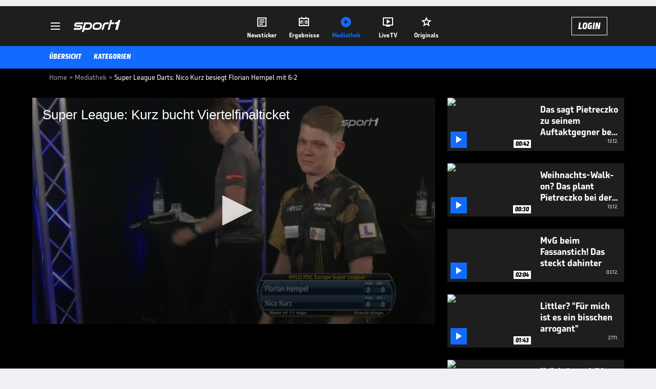

--- FILE ---
content_type: text/html; charset=utf-8
request_url: https://www.sport1.de/tv-video/video/super-league-darts-nico-kurz-besiegt-florian-hempel-mit-6-2__89314B8E-16AD-4C98-A1EB-E350D72AEF24
body_size: 101584
content:
<!DOCTYPE html><html lang="de"><head><meta charSet="utf-8" data-next-head=""/><meta name="viewport" content="width=device-width, initial-scale=1.0, maximum-scale=1.0, user-scalable=no" data-next-head=""/><title data-next-head="">Super League Darts: Nico Kurz besiegt Florian Hempel mit 6:2</title><meta name="apple-itunes-app" content="app-id=300000385, app-argument=sport1://video/89314B8E-16AD-4C98-A1EB-E350D72AEF24" data-next-head=""/><meta property="al:ios:url" content="sport1://video/89314B8E-16AD-4C98-A1EB-E350D72AEF24" data-next-head=""/><meta property="al:android:url" content="sport1://video/89314B8E-16AD-4C98-A1EB-E350D72AEF24" data-next-head=""/><meta property="al:windows_universal:url" content="sport1://video/89314B8E-16AD-4C98-A1EB-E350D72AEF24" data-next-head=""/><link rel="preload" fetchPriority="high" href="https://reshape.sport1.de/c/t/19bd868c-1ab5-4b83-a1a3-2cc2c6130a46/:widthx:height" as="image" data-next-head=""/><link rel="preload" as="script" href="https://consentv2.sport1.de/wrapperMessagingWithoutDetection.js"/><link rel="manifest" href="/manifest.json"/><link rel="preconnect" fetchPriority="high" href="https://reshape.sport1.de"/><link rel="dns-prefetch" fetchPriority="high" href="https://images.sport1.de"/><link rel="dns-prefetch" href="https://sentry.sport1dev.de"/><link rel="apple-touch-icon" href="https://www.sport1.de/favicon-192x192.png"/><link rel="preload" fetchPriority="high" href="https://content.jwplatform.com/libraries/nrRgdCot.js" as="script" type="text/javascript"/><link rel="canonical" href="https://www.sport1.de/tv-video/video/super-league-kurz-bucht-viertelfinalticket__89314B8E-16AD-4C98-A1EB-E350D72AEF24"/><link rel="alternate" hrefLang="x-default" href="https://www.sport1.de/tv-video/video/super-league-kurz-bucht-viertelfinalticket__89314B8E-16AD-4C98-A1EB-E350D72AEF24"/><link rel="alternate" hrefLang="de-DE" href="https://www.sport1.de/tv-video/video/super-league-kurz-bucht-viertelfinalticket__89314B8E-16AD-4C98-A1EB-E350D72AEF24"/><link rel="alternate" hrefLang="de-CH" href="https://www.sport1.de/tv-video/video/super-league-kurz-bucht-viertelfinalticket__89314B8E-16AD-4C98-A1EB-E350D72AEF24"/><link rel="alternate" hrefLang="de-AT" href="https://www.sport1.de/tv-video/video/super-league-kurz-bucht-viertelfinalticket__89314B8E-16AD-4C98-A1EB-E350D72AEF24"/><meta name="robots" content="index, follow, max-image-preview:large"/><meta name="copyright" content="SPORT1"/><meta name="publisher" content="SPORT1"/><meta name="cXenseParse:xkr-article_with_video" content="true"/><meta name="cXenseParse:xkr-video-duration" content="02:21"/><meta name="article:modified_time" content="2021-04-20T18:35:10.000Z"/><meta name="date" content="2021-04-20T18:35:10.000Z"/><meta property="og:title" content="Super League Darts: Nico Kurz besiegt Florian Hempel mit 6:2"/><meta name="cXenseParse:xkr-teaser_title" content="Super League: Kurz bucht Viertelfinalticket"/><meta name="description" content="Nico Kurz steht in der HYLO PDC Europe Super League im Viertelfinale. Auch Max Hopp ist unter den besten acht und trifft dort am Mittwoch auf Christian Bunse.	"/><meta property="og:description" content="Nico Kurz steht in der HYLO PDC Europe Super League im Viertelfinale. Auch Max Hopp ist unter den besten acht und trifft dort am Mittwoch auf Christian Bunse.	"/><meta property="og:image" content="https://reshape.sport1.de/c/t/19bd868c-1ab5-4b83-a1a3-2cc2c6130a46/1200x630"/><meta property="og:type" content="video"/><meta property="og:url" content="https://www.sport1.de/tv-video/video/super-league-kurz-bucht-viertelfinalticket__89314B8E-16AD-4C98-A1EB-E350D72AEF24"/><meta property="og:site_name" content="SPORT1"/><meta property="og:video" content="https://vod-int.sport1.de/89314B8E-16AD-4C98-A1EB-E350D72AEF24/1-1080p.mp4"/><meta name="referrer" content="no-referrer-when-downgrade"/><link rel="preload" href="/_next/static/media/b3451159d25388a2.p.woff2" as="font" type="font/woff2" crossorigin="anonymous" data-next-font=""/><link rel="preload" href="/_next/static/css/9d7f6c4fc1d8f70f.css" as="style"/><link rel="preload" href="/_next/static/css/5daab6c56e75a56b.css" as="style"/><link rel="preload" href="/_next/static/css/81ad17c0532ee9e5.css" as="style"/><script type="application/ld+json" data-next-head="">{"@context":"https://schema.org","@type":"BreadcrumbList","itemListElement":[{"@type":"ListItem","position":1,"name":"Home","item":"https://www.sport1.de/"},{"@type":"ListItem","position":2,"name":"Mediathek","item":"https://www.sport1.de/tv-video"},{"@type":"ListItem","position":3,"name":"Super League Darts: Nico Kurz besiegt Florian Hempel mit 6:2","item":"https://www.sport1.de/tv-video/video/super-league-darts-nico-kurz-besiegt-florian-hempel-mit-6-2__89314B8E-16AD-4C98-A1EB-E350D72AEF24"}]}</script><script>window.dataLayer = window.dataLayer || []; window.dataLayer.push({event: "cmp_disclosure_only"});</script><script data-description="sourcepoint stub code">"use strict";function _typeof(t){return(_typeof="function"==typeof Symbol&&"symbol"==typeof Symbol.iterator?function(t){return typeof t}:function(t){return t&&"function"==typeof Symbol&&t.constructor===Symbol&&t!==Symbol.prototype?"symbol":typeof t})(t)}!function(){var t=function(){var t,e,o=[],n=window,r=n;for(;r;){try{if(r.frames.__tcfapiLocator){t=r;break}}catch(t){}if(r===n.top)break;r=r.parent}t||(!function t(){var e=n.document,o=!!n.frames.__tcfapiLocator;if(!o)if(e.body){var r=e.createElement("iframe");r.style.cssText="display:none",r.name="__tcfapiLocator",e.body.appendChild(r)}else setTimeout(t,5);return!o}(),n.__tcfapi=function(){for(var t=arguments.length,n=new Array(t),r=0;r<t;r++)n[r]=arguments[r];if(!n.length)return o;"setGdprApplies"===n[0]?n.length>3&&2===parseInt(n[1],10)&&"boolean"==typeof n[3]&&(e=n[3],"function"==typeof n[2]&&n[2]("set",!0)):"ping"===n[0]?"function"==typeof n[2]&&n[2]({gdprApplies:e,cmpLoaded:!1,cmpStatus:"stub"}):o.push(n)},n.addEventListener("message",(function(t){var e="string"==typeof t.data,o={};if(e)try{o=JSON.parse(t.data)}catch(t){}else o=t.data;var n="object"===_typeof(o)&&null!==o?o.__tcfapiCall:null;n&&window.__tcfapi(n.command,n.version,(function(o,r){var a={__tcfapiReturn:{returnValue:o,success:r,callId:n.callId}};t&&t.source&&t.source.postMessage&&t.source.postMessage(e?JSON.stringify(a):a,"*")}),n.parameter)}),!1))};"undefined"!=typeof module?module.exports=t:t()}();</script><script data-description="sourcepoint configuration">window._sp_ = {"config":{"accountId":1311,"baseEndpoint":"https://consentv2.sport1.de","propertyHref":"https://tv.sport1.de","propertyId":8089,"managerId":184904,"isSPA":true,"gdpr":{"targetingParams":{"acps":"false"}}}}</script><script async="" id="SourcePointCMPScript">!/bingbot|chrome-lighthouse|cxensebot|facebookexternalhit|facebot|google \(\+https:\/\/developers\.google.com\/\+\/web\/snippet\/\)|googlebot|mediapartners-google|msnbot|twitterbot|yahoocachesystem|ysearch/i.test(navigator.userAgent) && (window.Cypress == undefined) && document.write('<scr' + 'ipt async importance="high" src="https://consentv2.sport1.de/wrapperMessagingWithoutDetection.js"></scr' + 'ipt>')</script><script>(function(w,d,s,l,i){
                function checkCP() {
                    try {
                        if (document.cookie) {
                        var c = document.cookie.split('; ').find(function (c) { return c.indexOf('_cpauthhint=') === 0; });
                        if (c) {
                            var val = c.substring('_cpauthhint='.length);
                            if (val && val.indexOf('1') !== -1) {
                            return true;
                            }
                        }
                        }
                    } catch (e) {}
                    return false;
                    };
                if(checkCP()) {return;}
                w[l]=w[l]||[];
                w[l].push({'gtm.start':new Date().getTime(),event:'gtm.js'});var f=d.getElementsByTagName(s)[0],j=d.createElement(s),dl=l!='dataLayer'?'&l='+l:'';j.async=true;j.src='https://www.googletagmanager.com/gtm.js?id='+i+dl;f.parentNode.insertBefore(j,f);})(window,document,'script','dataLayer','GTM-PRGQ8J6G');</script><script>window.dataLayer = window.dataLayer || [];window.dataLayer.push({site_domain: location.hostname,site_environment: /stag/.test(location.hostname) ? 'staging' : (/local|review/.test(location.hostname) ? 'review' : 'prod'),site_deviceCategory: innerWidth <= 767 ? 'mobile' : 'desktop',...{"event":"site.info","site_language":"de","site_platform":"video"}});(function () {function setAndGetReferrerValues () {let referringPageType;try {referringPageType = sessionStorage.getItem('page_referring_page_type');} catch (e) {}/*** Possible referrers are sport1.de tv.sport1.de and location.hostname,* since all we need is for our referrer to coincide with the current hostname* (helpful for localhost, review, etc., that is, where we do not use the PROD environment)*/const possibleDocumentReferrers = ['www.sport1.de','tv.sport1.de',location.hostname];const shouldAddReferringValues = possibleDocumentReferrers.some((referrer) => document.referrer.includes(referrer));let referringPageInfo = {};if(referringPageType && shouldAddReferringValues){referringPageInfo = {'page_referring_page_type': referringPageType};}try{sessionStorage.setItem('page_referring_page_type',"video");} catch (e) {}return referringPageInfo}if (location.search.includes('b2h=true')) {history.replaceState({ b2h: true }, '', '/');window.dataLayer.push({...{"event":"page.info","page_type":"video","page_content_id":"89314B8E-16AD-4C98-A1EB-E350D72AEF24","page_title":"Super League Darts: Nico Kurz besiegt Florian Hempel mit 6:2","page_name":"/tv-video/video/super-league-darts-nico-kurz-besiegt-florian-hempel-mit-6-2__89314B8E-16AD-4C98-A1EB-E350D72AEF24","page_publishing_date":"2021-04-20","page_publishing_time":"18:35:10","page_updated_date":"2021-04-20","page_updated_time":"18:35:10","video_sports":"Darts","page_sports_tags":"Darts","page_all_tags":"Darts","page_ivw_code":"vx_darts","video_url":"https://vod-int.sport1.de/89314B8E-16AD-4C98-A1EB-E350D72AEF24/1-1080p.mp4","video_title":"Super League Darts: Nico Kurz besiegt Florian Hempel mit 6:2","teaser_title":"Super League: Kurz bucht Viertelfinalticket","video_id":"89314B8E-16AD-4C98-A1EB-E350D72AEF24","video_category":"darts","video_keywords":"sport, Max Hopp, Darts, Nico Kurz , Ally Pally , weltmeisterschaft, Super League, qualifikation , viertefinale, HYLO PDC Europe Super League","video_type":"vod","video_duration":"02:21","video_publishing_date":"2021-04-20","video_publishing_time":"18:22:39","ad_unit2":"video","ad_unit3":"darts","ad_section":"mediathek-video","page_adLevel1":"darts-sport","page_withvideo":"true","page_ads_active":"true"},...setAndGetReferrerValues(),page_referring_widget: "zur-startseite"});} else {const itemId = "PAGE_REFERRING_WIDGET_ID";const pageReferringWidget = localStorage.getItem(itemId);localStorage.setItem(itemId, "");window.dataLayer.push({...{"event":"page.info","page_type":"video","page_content_id":"89314B8E-16AD-4C98-A1EB-E350D72AEF24","page_title":"Super League Darts: Nico Kurz besiegt Florian Hempel mit 6:2","page_name":"/tv-video/video/super-league-darts-nico-kurz-besiegt-florian-hempel-mit-6-2__89314B8E-16AD-4C98-A1EB-E350D72AEF24","page_publishing_date":"2021-04-20","page_publishing_time":"18:35:10","page_updated_date":"2021-04-20","page_updated_time":"18:35:10","video_sports":"Darts","page_sports_tags":"Darts","page_all_tags":"Darts","page_ivw_code":"vx_darts","video_url":"https://vod-int.sport1.de/89314B8E-16AD-4C98-A1EB-E350D72AEF24/1-1080p.mp4","video_title":"Super League Darts: Nico Kurz besiegt Florian Hempel mit 6:2","teaser_title":"Super League: Kurz bucht Viertelfinalticket","video_id":"89314B8E-16AD-4C98-A1EB-E350D72AEF24","video_category":"darts","video_keywords":"sport, Max Hopp, Darts, Nico Kurz , Ally Pally , weltmeisterschaft, Super League, qualifikation , viertefinale, HYLO PDC Europe Super League","video_type":"vod","video_duration":"02:21","video_publishing_date":"2021-04-20","video_publishing_time":"18:22:39","ad_unit2":"video","ad_unit3":"darts","ad_section":"mediathek-video","page_adLevel1":"darts-sport","page_withvideo":"true","page_ads_active":"true"},...setAndGetReferrerValues(),page_referring_widget: pageReferringWidget});}/*** TODO: Ströer, check for better adblock detection* window.dataLayer.push({ event: 'ads.info', ad_blocker: MAGIC!!! });*/}());</script><script>/* 22010201 */ !function(pe,Xe){try{function Re(e,t){return pe[We("c2V0VGltZW91dA==")](e,t)}function ke(e){return parseInt(e.toString().split(".")[0],10)}pe.bewgub0fFlags={};var e=2147483648,t=1103515245,n=12345,d=function(){function f(e,t){var n,d=[],u=typeof e;if(t&&"object"==u)for(n in e)try{d.push(f(e[n],t-1))}catch(e){}return d.length?d:"string"==u?e:e+"\0"}var e="unknown";try{e=f(navigator,void 0).toString()}catch(e){}return function(e){for(var t=0,n=0;n<e.length;n++)t+=e.charCodeAt(n);return t}(f(window.screen,1).toString()+e)+100*(new Date).getMilliseconds()}();function Ee(){return(d=(t*d+n)%e)/(e-1)}function Se(){for(var e="",t=65;t<91;t++)e+=i(t);for(t=97;t<123;t++)e+=i(t);return e}function i(e){return(" !\"#$%&'()*+,-./0123456789:;<=>?@A"+("BCDEFGHIJKLMNOPQRSTUVWXYZ["+"\\\\"[0]+"]^_`a")+"bcdefghijklmnopqrstuvwxyz{|}~")[e-32]}function We(e){var t,n,d,u,f=Se()+"0123456789+/=",s="",h=0;for(e=e.replace(/[^A-Za-z0-9\+\/\=]/g,"");h<e.length;)t=f.indexOf(e[h++]),n=f.indexOf(e[h++]),d=f.indexOf(e[h++]),u=f.indexOf(e[h++]),s+=i(t<<2|n>>4),64!=d&&(s+=i((15&n)<<4|d>>2)),64!=u&&(s+=i((3&d)<<6|u));return s}function ye(){try{return navigator.userAgent||navigator.vendor||window.opera}catch(e){return"unknown"}}function He(t,n,d,u){u=u||!1;try{t.addEventListener(n,d,u),pe.bewguClne.push([t,n,d,u])}catch(e){t.attachEvent&&(t.attachEvent("on"+n,d),pe.bewguClne.push([t,n,d,u]))}}function l(e,t,n){var d,u;e&&t&&n&&((d=pe.bewgud8344&&pe.bewgud8344.a&&pe.bewgud8344.a[e])&&(u=d&&(d.querySelector("iframe")||d.querySelector("img"))||null,He(pe,"scroll",function(e){n(d,u,Ce(t))||(d.removeAttribute("style"),u&&u.removeAttribute("style"))},!1),n(d,u,Ce(t))))}function u(e){if(!e)return"";for(var t=We("ISIjJCUmJygpKissLS4vOjs8PT4/QFtcXV5ge3x9"),n="",d=0;d<e.length;d++)n+=-1<t.indexOf(e[d])?We("XA==")+e[d]:e[d];return n}var f=0,s=[];function ze(e){s[e]=!1}function Me(e,t){var n,d=f++,u=(pe.bewguClni&&pe.bewguClni.push(d),s[d]=!0,function(){e.call(null),s[d]&&Re(u,n)});return Re(u,n=t),d}function c(e){var t,n,e=e.dark?(n="",(t=e).pm?n=t.ab?t.nlf?Ze("kwwsv=22uhvkdsh1vsruw41gh2f2z29;;ei9650ee:80897i0g9780"+pe.bewgu86fRnd+"2<;4{76<",-3):Ze("kwwsv=22uhvkdsh1vsruw41gh2f2m2:e9;7<5<05;:i0:4450;i;i0"+pe.bewgu86fRnd+"2:7<{934",-3):t.nlf?Ze("kwwsv=22uhvkdsh1vsruw41gh2f2t2i7;:697i08:3;0g:;70e56:0"+pe.bewgu86fRnd+"2:7<{934",-3):Ze("kwwsv=22uhvkdsh1vsruw41gh2f2l2:f9e8ig;0ge6<0ge5e0<f3;0"+pe.bewgu86fRnd+"2<;4{76<",-3):t.ab?n=t.mobile?t.aab?t.nlf?Ze("kwwsv=22uhvkdsh1vsruw41gh2f2f27g693<9906<g309e;60;<:f0"+pe.bewgu86fRnd+"2<;4{76<",-3):Ze("kwwsv=22uhvkdsh1vsruw41gh2f2n27:e3igh30he8409hif074740"+pe.bewgu86fRnd+"26:7{634",-3):t.nlf?Ze("kwwsv=22uhvkdsh1vsruw41gh2f2j243f587h50if980;fi60ge5h0"+pe.bewgu86fRnd+"2<;4{76<",-3):Ze("kwwsv=22uhvkdsh1vsruw41gh2f2v2heh4578g04:330h37;04;5:0"+pe.bewgu86fRnd+"2<:<{774",-3):t.crt?t.aab?Ze("kwwsv=22uhvkdsh1vsruw41gh2f2r2i6754e5907;4;0ge9;087:i0"+pe.bewgu86fRnd+"2<;4{76<",-3):Ze("kwwsv=22uhvkdsh1vsruw41gh2f2m2;g453:9i0ge;70f6fi0;7890"+pe.bewgu86fRnd+"2<;4{76<",-3):t.aab?t.nlf?Ze("kwwsv=22uhvkdsh1vsruw41gh2f2}2<i6<h8e:0<e4i0f7e<0<h3i0"+pe.bewgu86fRnd+"2:7<{934",-3):Ze("kwwsv=22uhvkdsh1vsruw41gh2f2v2:i3;4<8e04f9<0:3;3086<60"+pe.bewgu86fRnd+"24533{9:9",-3):t.nlf?Ze("kwwsv=22uhvkdsh1vsruw41gh2f2y27g5<6:i304h8<0i<i30h4fi0"+pe.bewgu86fRnd+"24534{9:8",-3):Ze("kwwsv=22uhvkdsh1vsruw41gh2f2|2;ehhf<h:047440f6760e59g0"+pe.bewgu86fRnd+"2<;4{76<",-3):t.nlf?n=Ze("kwwsv=22uhvkdsh1vsruw41gh2f2m25i8h4e4809ei40:ig404g9e0"+pe.bewgu86fRnd+"24534{9:8",-3):t.ncna&&(n=Ze("kwwsv=22uhvkdsh1vsruw41gh2f2k2;74<hhg705<8g06:g706<hh0"+pe.bewgu86fRnd+"26:7{634",-3)),n):(t="",(n=e).pm?t=n.ab?n.nlf?Ze("kwwsv=22uhvkdsh1vsruw41gh2f2v2:<5e7e5g0<;3:0g<830f3i40"+pe.bewgu86fRnd+"26:9{5<<",-3):Ze("kwwsv=22uhvkdsh1vsruw41gh2f2w29784<g9f04f4;0g6<90ihf60"+pe.bewgu86fRnd+"26:9{5<<",-3):n.nlf?Ze("kwwsv=22uhvkdsh1vsruw41gh2f2k24h<475660e:h807:990;<e30"+pe.bewgu86fRnd+"2:84{8<<",-3):Ze("kwwsv=22uhvkdsh1vsruw41gh2f2h2ie36:5hi0hige0:<<:09eg60"+pe.bewgu86fRnd+"26:9{5<<",-3):n.ab?t=n.mobile?n.aab?n.nlf?Ze("kwwsv=22uhvkdsh1vsruw41gh2f2}2;;ihhh5f06;8:0;i470<f<:0"+pe.bewgu86fRnd+"24533{9:9",-3):Ze("kwwsv=22uhvkdsh1vsruw41gh2f2k24:7ih3:508;7i0f77h0fe7i0"+pe.bewgu86fRnd+"2:84{8<<",-3):n.nlf?Ze("kwwsv=22uhvkdsh1vsruw41gh2f2n2g75fe<g40e4f3048;704ih60"+pe.bewgu86fRnd+"2:84{8<<",-3):Ze("kwwsv=22uhvkdsh1vsruw41gh2f2l24gh<;9g508f890;4ee0;i;g0"+pe.bewgu86fRnd+"2<;4{76<",-3):n.crt?n.aab?Ze("kwwsv=22uhvkdsh1vsruw41gh2f2t2f4h3e;9507f45065i3048i;0"+pe.bewgu86fRnd+"2:84{8<<",-3):Ze("kwwsv=22uhvkdsh1vsruw41gh2f2o2;:36e3i<086;<0e;4;0875g0"+pe.bewgu86fRnd+"24533{9:9",-3):n.aab?n.nlf?Ze("kwwsv=22uhvkdsh1vsruw41gh2f2q288eh6h4f0:93g0fi4g0g68<0"+pe.bewgu86fRnd+"24534{9:8",-3):Ze("kwwsv=22uhvkdsh1vsruw41gh2f2t2h::5:g:9087e6064730:3<70"+pe.bewgu86fRnd+"2534{47<",-3):n.nlf?Ze("kwwsv=22uhvkdsh1vsruw41gh2f2k243<i76e50<8if0934f04;g50"+pe.bewgu86fRnd+"24534{9:8",-3):Ze("kwwsv=22uhvkdsh1vsruw41gh2f2l24:;589ie0e6770gf4h048:e0"+pe.bewgu86fRnd+"24533{9:9",-3):n.nlf?t=Ze("kwwsv=22uhvkdsh1vsruw41gh2f2k28<3i87:4047ei08;3<0e6he0"+pe.bewgu86fRnd+"2:84{8<<",-3):n.ncna&&(t=Ze("kwwsv=22uhvkdsh1vsruw41gh2f2}28i43gh9;0g;f90::e70i6ie0"+pe.bewgu86fRnd+"24533{9:9",-3)),t);return e}function o(){return pe.location.hostname}function Ze(e,t){for(var n="",d=0;d<e.length;d++)n+=i(e.charCodeAt(d)+t);return n}function me(e,t){var n=dt(e);if(!n)return n;if(""!=t)for(var d=0;d<t.length;d++){var u=t[d];"^"==u&&(n=n.parentNode),"<"==u&&(n=n.previousElementSibling),">"==u&&(n=n.nextElementSibling),"y"==u&&(n=n.firstChild)}return n}function h(e,t){var n=0,d=0,t=function(e){for(var t=0,n=0;e;)t+=e.offsetLeft+e.clientLeft,n+=e.offsetTop+e.clientTop,e=e.offsetParent;return{x:t,y:n}}(t);return(e.pageX||e.pageY)&&(n=e.pageX,d=e.pageY),(e.clientX||e.clientY)&&(n=e.clientX+document.body.scrollLeft+document.documentElement.scrollLeft,d=e.clientY+document.body.scrollTop+document.documentElement.scrollTop),{x:n-=t.x,y:d-=t.y}}function Ge(e,t){return t[We("Z2V0Qm91bmRpbmdDbGllbnRSZWN0")]?(n=e,d=Ce(d=t),{x:n.clientX-d.left,y:n.clientY-d.top}):h(e,t);var n,d}function De(e,t){e.addEventListener?He(e,"click",t,!0):e.attachEvent&&e.attachEvent("onclick",function(){return t.call(e,window.event)})}function Oe(e,t,n){function d(){return!!t()&&(n(),!0)}var u;d()||(u=Me(function(){d()&&ze(u)},250),d())}function a(){pe.bewgub0fFlags.trub||(pe.bewgub0fFlags.trub=!0,Ne(Ze("kwwsv=22uhvkdsh1vsruw41gh2f2p2;;3<fg;50fh670:493073940"+pe.bewgu86fRnd+"2534{47<",-3),null,null),"function"==typeof XPYFKTrUbDet&&XPYFKTrUbDet())}function g(){var c=0,b=Me(function(){if("function"==typeof __tcfapi&&(__tcfapi("addEventListener",2,function(e,t){!t||e.eventStatus&&"tcloaded"!==e.eventStatus&&"useractioncomplete"!==e.eventStatus||(pe.bewgub0fFlags.tcf=e)}),1)){if(ze(b),pe.bewgu5bbsdl&&!pe.bewgua96Injct){pe.bewgua96Injct=!0,pe.bewgu815Pc={},pe.bewgua39Oc=[],pe.bewgu220Am={},pe.bewgu07bAv={},pe.bewgu28eAw={},pe.bewgu0f8Rqr={},pe.bewgued3Rqq=[],pe.bewgu07bAvt={},pe.bewgu17eEv={};if(pe.bewgub0fFlags.bewgunpm=!1,pe.bewgub0fFlags.npm=!1,ft(ut("[class*=s1-ad-banner]"),function(e,t){t.className+=" bobj"+e}),ft(ut("[class*=s1-ad-topmobile]:not(.s1-ad-topmobile1):not(.s1-ad-topmobile), #betsense"),function(e,t){t.className+=" mrobj"+e}),pe.bewgub0fFlags.tcf&&pe.bewgub0fFlags.tcf.purpose.consents[10]&&pe.bewgub0fFlags.tcf.vendor.consents[539]&&(!pe.bewgub0fFlags.tcf.publisher.restrictions[10]||1!==pe.bewgub0fFlags.tcf.publisher.restrictions[10][539])){if(bewgub0fFlags.ptebels){var e=bewgub0fFlags.ba984it,g=bewgub0fFlags.mbc75el||10,a=bewgub0fFlags.igfbdBP||{},r=function(){var f=Ue("style"),s=!(f.type="text/css"),h=Ue("style"),i=!(h.type="text/css");return function(e,t){if(t)if("b"!==e||s)"r"===e&&(i?(u=(d=h).sheet).insertRule(t,0):(i=!0,Ke(h,t),xe(Xe.body,h)));else{if(s=!0,a)for(var n=0;n<a.length;n++)t=t.replace(new RegExp("([;{])"+a[n]+": [^;]+;","g"),"$1");var d="[^:;{",u="!important;";t=t.replace(new RegExp(d+"}]+: [^;]+\\s"+u,"g"),""),Ke(f,t),Xe.head.insertBefore(f,Xe.head.firstChild)}}}();if(e){if(e.length>g){for(var t=0,l=[0],n=[e[0]],d=1;d<g;d++){for(;-1<l.indexOf(t);)t=ke(Ee()*e.length);l.push(t),n[d]=e[t]}e=n,bewgub0fFlags.ba984it=n}for(var o={},u=0;u<e.length;u++){var f,s,h="string"==typeof e[u]?dt(e[u]):e[u];h&&h instanceof Node&&((f={element:h,coe5bso:{},rca83cls:at(7),co678tx:""}).co678tx+="."+f.rca83cls+"{",a&&-1!==a.indexOf("position")||(s=N(h,"position"),f.coe5bso.position=s,f.co678tx+="position:"+s+";"),a&&-1!==a.indexOf("left")||(s=N(h,"left"),f.coe5bso.left=s,f.co678tx+="left:"+s+";"),a&&-1!==a.indexOf("top")||(s=N(h,"top"),f.coe5bso.top=s,f.co678tx+="top:"+s+";"),a&&-1!==a.indexOf("right")||(s=N(h,"right"),f.coe5bso.right=s,f.co678tx+="right:"+s+";"),a&&-1!==a.indexOf("bottom")||(s=N(h,"bottom"),f.coe5bso.bottom=s,f.co678tx+="bottom:"+s+";"),a&&-1!==a.indexOf("cursor")||(s=N(h,"cursor"),f.coe5bso.cursor=s,f.co678tx+="cursor:"+s+";"),a&&-1!==a.indexOf("z-index")||(s=N(h,"z-index"),f.coe5bso["z-index"]=s,f.co678tx+="z-index:"+s+";"),a&&-1!==a.indexOf("width")||(s=N(h,"width"),f.coe5bso.width=s,f.co678tx+="width:"+s+";"),a&&-1!==a.indexOf("height")||(s=N(h,"height"),f.coe5bso.height=s,f.co678tx+="height:"+s+";"),a&&-1!==a.indexOf("max-width")||(s=N(h,"max-width"),f.coe5bso["max-width"]=s,f.co678tx+="max-width:"+s+";"),a&&-1!==a.indexOf("margin")||(s=N(h,"margin"),f.coe5bso.margin=s,f.co678tx+="margin:"+s+";"),a&&-1!==a.indexOf("content")||(s=N(h,"content"),f.coe5bso.content=s,f.co678tx+="content:"+s+";"),a&&-1!==a.indexOf("background")||(s=N(h,"background"),f.coe5bso.background=s,f.co678tx+="background:"+s+";"),a&&-1!==a.indexOf("color")||(s=N(h,"color"),f.coe5bso.color=s,f.co678tx+="color:"+s+";"),a&&-1!==a.indexOf("font-size")||(s=N(h,"font-size"),f.coe5bso["font-size"]=s,f.co678tx+="font-size:"+s+";"),a&&-1!==a.indexOf("font-weight")||(s=N(h,"font-weight"),f.coe5bso["font-weight"]=s,f.co678tx+="font-weight:"+s+";"),a&&-1!==a.indexOf("font-family")||(s=N(h,"font-family"),f.coe5bso["font-family"]=s,f.co678tx+="font-family:"+s+";"),a&&-1!==a.indexOf("text-align")||(s=N(h,"text-align"),f.coe5bso["text-align"]=s,f.co678tx+="text-align:"+s+";"),a&&-1!==a.indexOf("padding")||(s=N(h,"padding"),f.coe5bso.padding=s,f.co678tx+="padding:"+s+";"),a&&-1!==a.indexOf("box-sizing")||(s=N(h,"box-sizing"),f.coe5bso["box-sizing"]=s,f.co678tx+="box-sizing:"+s+";"),a&&-1!==a.indexOf("pointer-events")||(s=N(h,"pointer-events"),f.coe5bso["pointer-events"]=s,f.co678tx+="pointer-events:"+s+";"),a&&-1!==a.indexOf("line-height")||(s=N(h,"line-height"),f.coe5bso["line-height"]=s,f.co678tx+="line-height:"+s+";"),a&&-1!==a.indexOf("display")||(s=N(h,"display"),f.coe5bso.display=s,f.co678tx+="display:"+s+";"),a&&-1!==a.indexOf("transition")||(s=N(h,"transition"),f.coe5bso.transition=s,f.co678tx+="transition:"+s+";"),a&&-1!==a.indexOf("border-top")||(s=N(h,"border-top"),f.coe5bso["border-top"]=s,f.co678tx+="border-top:"+s+";"),a&&-1!==a.indexOf("box-shadow")||(s=N(h,"box-shadow"),f.coe5bso["box-shadow"]=s,f.co678tx+="box-shadow:"+s+";"),a&&-1!==a.indexOf("margin-left")||(s=N(h,"margin-left"),f.coe5bso["margin-left"]=s,f.co678tx+="margin-left:"+s+";"),a&&-1!==a.indexOf("background-color")||(s=N(h,"background-color"),f.coe5bso["background-color"]=s,f.co678tx+="background-color:"+s+";"),a&&-1!==a.indexOf("opacity")||(s=N(h,"opacity"),f.coe5bso.opacity=s,f.co678tx+="opacity:"+s+";"),a&&-1!==a.indexOf("visibility")||(s=N(h,"visibility"),f.coe5bso.visibility=s,f.co678tx+="visibility:"+s+";"),a&&-1!==a.indexOf("background-size")||(s=N(h,"background-size"),f.coe5bso["background-size"]=s,f.co678tx+="background-size:"+s+";"),a&&-1!==a.indexOf("background-position")||(s=N(h,"background-position"),f.coe5bso["background-position"]=s,f.co678tx+="background-position:"+s+";"),a&&-1!==a.indexOf("background-repeat")||(s=N(h,"background-repeat"),f.coe5bso["background-repeat"]=s,f.co678tx+="background-repeat:"+s+";"),a&&-1!==a.indexOf("border")||(s=N(h,"border"),f.coe5bso.border=s,f.co678tx+="border:"+s+";"),a&&-1!==a.indexOf("border-radius")||(s=N(h,"border-radius"),f.coe5bso["border-radius"]=s,f.co678tx+="border-radius:"+s+";"),a&&-1!==a.indexOf("url(data")||(s=N(h,"url(data"),f.coe5bso["url(data"]=s,f.co678tx+="url(data:"+s+";"),a&&-1!==a.indexOf("text-decoration")||(s=N(h,"text-decoration"),f.coe5bso["text-decoration"]=s,f.co678tx+="text-decoration:"+s+";"),a&&-1!==a.indexOf("margin-right")||(s=N(h,"margin-right"),f.coe5bso["margin-right"]=s,f.co678tx+="margin-right:"+s+";"),a&&-1!==a.indexOf("rotate")||(s=N(h,"rotate"),f.coe5bso.rotate=s,f.co678tx+="rotate:"+s+";"),a&&-1!==a.indexOf("margin-bottom")||(s=N(h,"margin-bottom"),f.coe5bso["margin-bottom"]=s,f.co678tx+="margin-bottom:"+s+";"),a&&-1!==a.indexOf("flex-direction")||(s=N(h,"flex-direction"),f.coe5bso["flex-direction"]=s,f.co678tx+="flex-direction:"+s+";"),a&&-1!==a.indexOf("flex")||(s=N(h,"flex"),f.coe5bso.flex=s,f.co678tx+="flex:"+s+";"),a&&-1!==a.indexOf("border-width")||(s=N(h,"border-width"),f.coe5bso["border-width"]=s,f.co678tx+="border-width:"+s+";"),a&&-1!==a.indexOf("border-style")||(s=N(h,"border-style"),f.coe5bso["border-style"]=s,f.co678tx+="border-style:"+s+";"),a&&-1!==a.indexOf("filter")||(s=N(h,"filter"),f.coe5bso.filter=s,f.co678tx+="filter:"+s+";"),a&&-1!==a.indexOf("direction")||(s=N(h,"direction"),f.coe5bso.direction=s,f.co678tx+="direction:"+s+";"),f.co678tx+="} ",o[e[u]]=f,r("b",""+We(Ze(We("[base64]"),-3))),r("r",f.co678tx),h.className+=" "+f.rca83cls,h.className+=" kwppfffam",h.className+=" xdgwixvlca",h.className+=" kaqqtnoth",h.className+=" cprwov",h.className+=" qnwzzlrhcw",h.className+=" nheabe",h.className+=" oalgiwxw",h.className+=" slgnxk")}}}var i=Ue("style");i.type="text/css",Ke(i,""+We(Ze(We("[base64]"),-3))),xe(B,i),pe.bewguCln.push(i),setTimeout(V.bind(null,[]),0)}else{var w=!1;__tcfapi("addEventListener",2,function(e,t){w||!t||e.eventStatus&&"tcloaded"!==e.eventStatus&&"useractioncomplete"!==e.eventStatus||(pe.bewgub0fFlags.tcf=e,!pe.bewgub0fFlags.tcf.purpose.consents[10]||!pe.bewgub0fFlags.tcf.vendor.consents[539]||pe.bewgub0fFlags.tcf.publisher.restrictions[10]&&1===pe.bewgub0fFlags.tcf.publisher.restrictions[10][539]||(w=!0,U()))}),G=!1}}}else 40<++c&&ze(b)},500)}function V(e){var d,u,t=[];function g(e){var n=Ue("div"),e=(u[""+We(Ze(We("VzZZM1xxTWtkWjd3V1o8bGRae29PWVFRVFlNWFVuWUlVRjRMXVpJbmVKb3hdVEBA"),-3))]=n,u[""+We(Ze(We("UFdYNVFHREA="),-3))]=n,tt(d[""+We(Ze(We("VzZZM1xxTWtkWjd3V1o8bGRae29PWVFRVFlNWFVuWUlVRjRMXVpJbmVKb3hdVEBA"),-3))]=n,"glPHTb"),xe(e,n),pe.bewgud8344.w[15640]=n,Ue("div"));Ke(e,""+We(Ze(We("[base64]"),-3))),ft(e.childNodes,function(e,t){Ie(n,t),pe.bewguCln.push(t)});je([{function:function(e,t){var n=dt("#sftblg");n&&pe.bewgub0fFlags&&"boolean"==typeof pe.bewgub0fFlags.isDarkMode&&n&&pe.bewgub0fFlags.isDarkMode&&n.classList.add("drlogo")}}],n,15640),pe.bewguCln.push(n)}function r(e){var t=Ue("div");u[""+We(Ze(We("VzZZM1xxTWtkWjd3V1o8bGRae29PWVFRVFlNWFVuWUlVRjRbZnBJemZKWXw="),-3))]=t,u[""+We(Ze(We("UFdYNVFHSEA="),-3))]=t,et(d[""+We(Ze(We("VzZZM1xxTWtkWjd3V1o8bGRae29PWVFRVFlNWFVuWUlVRjRbZnBJemZKWXw="),-3))]=t,"cjTqoZ "),Ie(e,t),pe.bewgud8344.w[15641]=t,pe.bewguCln.push(t)}function l(e){var t=Ue("div");u[""+We(Ze(We("VzZZM1xxTWtkWjd3WDM0RVhvVUpVWFlIT1lnfFxbRXpdW0xA"),-3))]=t,u[""+We(Ze(We("UFdYfFBHXEA="),-3))]=t,et(d[""+We(Ze(We("VzZZM1xxTWtkWjd3WDM0RVhvVUpVWFlIT1lnfFxbRXpdW0xA"),-3))]=t,"QjOUiyvq "),Ie(e,t),pe.bewgud8344.w[15206]=t,pe.bewguCln.push(t)}function o(e){var t=Ue("div");u[""+We(Ze(We("WTVJdmVLRWtmSll8T1lnfFxbRXpdW0xA"),-3))]=t,u[""+We(Ze(We("UFdUN1BXZkA="),-3))]=t,et(d[""+We(Ze(We("WTVJdmVLRWtmSll8T1lnfFxbRXpdW0xA"),-3))]=t,"oVoVsYpPHC "),Ie(e,t);je([{function:function(e,t){var n=e.parentElement;n&&-1<n.className.indexOf("s1-ad-container")&&(ht(n,"beforeBegin",e),n=e.parentElement),n&&n.parentElement&&Le(n.parentElement,"margin-bottom","0","")}}],pe.bewgud8344.w[14817]=t,14817),pe.bewguCln.push(t)}function w(e){var n=Ue("div"),e=(u[""+We(Ze(We("VzZZM1xxTWtkWjd3V1o8bGRae29PWVFRVFlNWFVuWUlVRjRXZUo8M2Z6QEA="),-3))]=n,u[""+We(Ze(We("UFdYNVFHTEA="),-3))]=n,et(d[""+We(Ze(We("VzZZM1xxTWtkWjd3V1o8bGRae29PWVFRVFlNWFVuWUlVRjRXZUo8M2Z6QEA="),-3))]=n,"hcHuVh "),xe(e,n),pe.bewgud8344.w[15642]=n,Ue("div"));Ke(e,""+We(Ze(We("[base64]"),-3))),ft(e.childNodes,function(e,t){Ie(n,t),pe.bewguCln.push(t)}),pe.bewguCln.push(n)}function c(e){var n=Ue("div"),e=(u[""+We(Ze(We("VzZZM1xxTWtkWjd3WDM0RVhvVUpVWFlIT1hrb1xaVXZkWjhv"),-3))]=n,u[""+We(Ze(We("UFdYfFBHZkA="),-3))]=n,tt(d[""+We(Ze(We("VzZZM1xxTWtkWjd3WDM0RVhvVUpVWFlIT1hrb1xaVXZkWjhv"),-3))]=n,"REnnEwJn"),et(n,"xwZYHQtrRR "),e.firstChild?Ie(e.firstChild,n):xe(e,n),pe.bewgud8344.w[15207]=n,Ue("div"));Ke(e,""+We(Ze(We("[base64]"),-3))),ft(e.childNodes,function(e,t){Ie(n,t),pe.bewguCln.push(t)});je([{function:function(e,t){var n=Me(function(){var e=dt("[data-nsf='d']"),t=dt(".sf_hl");e&&t&&(ze(n),xe(t,e),Le(e,"display","block","important"))},250),d=dt("#sftblg");d&&(-1<location.pathname.indexOf("/tv-video/video")&&Le(d,"font-size","40px"),pe.bewgub0fFlags&&"boolean"==typeof pe.bewgub0fFlags.isDarkMode&&d&&pe.bewgub0fFlags.isDarkMode&&d.classList.add("drlogo"))}}],n,15207),pe.bewguCln.push(n)}function b(e){var t=Ue("div");u[""+We(Ze(We("VzZZM1xxTWtkWjd3WDM0RVhvVUpVWFlIT1lRdmU2VX0="),-3))]=t,u[""+We(Ze(We("UFdYfFBHakA="),-3))]=t,tt(d[""+We(Ze(We("VzZZM1xxTWtkWjd3WDM0RVhvVUpVWFlIT1lRdmU2VX0="),-3))]=t,"YqXMlwG"),xe(e,t);je([{function:function(e,t){function n(){return dt(".outbrain-widget-wrapper [data-widget-id='AR_1'], .outbrain-widget-wrapper [data-widget-id='AR_2'], .outbrain-widget-wrapper [data-widget-id='AR_3'], .outbrain-widget-wrapper [data-widget-id='AR_4']")}pe.bewgub0fFlags.htobsp=function(){var e;dt("#htobsp")||(tt(e=Ue("style"),"htobsp"),Ke(e,".ob-cards > *.OUTBRAIN:not([data-widget-id='FMS_CO_1']) { display: none !important; }"),xe(Xe.head,e))};var d,u=n(),f=dt(".OB-REACT-WRAPPER"),s="AR_1"===u.dataset.widgetId?[1,2,1,2,1,1]:[1,1,1,1,3],h="AR_1"===u.dataset.widgetId?"sfs":"sfl";ft(s,function(e,t){for(var n,d=0;d<t;d++){var u=h+(e+1)+"_"+(d+1);dt("."+u)||(u=u,n=void 0,(n=Ue("div")).className=u,xe(f,n))}}),pe.bewgud834tc.pm?dt(".sf_hl")||u.insertAdjacentHTML("afterBegin",'<div class="sf_hl"></div>'):d=Me(function(){var e=n();e||ze(d),ft(e.querySelectorAll(".ob-cards > *.OUTBRAIN[data-widget-id='FMS_CO_1']"),function(e,t){for(var n=0;n<s[e];n++){var d=dt("."+h+(e+1)+"_"+(n+1)+":not(.loc)");d&&(ht(t,"beforeBegin",d),d.classList.add("loc"))}})},250)}}],pe.bewgud8344.w[15208]=t,15208),pe.bewguCln.push(t)}function V(e){var t=Ue("div");u[""+We(Ze(We("VzZZM1xxTWtkWjd3WDM0RVhvVUpVWFlIT1lRdmU2VX1PWDw0Zm9nc11KZ29nREBA"),-3))]=t,u[""+We(Ze(We("UFdYfFFHVEA="),-3))]=t,et(d[""+We(Ze(We("VzZZM1xxTWtkWjd3WDM0RVhvVUpVWFlIT1lRdmU2VX1PWDw0Zm9nc11KZ29nREBA"),-3))]=t,"gAgXIfltbo "),xe(e,t);je([{function:function(e,t){var f=dt('.outbrain-widget-wrapper[data-testid$="AR_1"], .outbrain-widget-wrapper[data-testid$="AR_3"], .outbrain-widget-wrapper[data-testid$="AR_2"], .outbrain-widget-wrapper[data-testid$="AR_4"]');function s(e){var t=Ue("div");return t.className=e,t}pe.bewgub0fFlags.htobsp=function(){var e=f.querySelector(".OB-REACT-WRAPPER"),e=(e&&Le(e,"display","none","important"),dt(".sf_hl"));e&&Le(e,"display","block","")};var n=-1<f.dataset.testid.indexOf("AR_1")?[1,2,1,2,1,1]:[1,1,1,1,3],h=-1<f.dataset.testid.indexOf("AR_1")?"sfs":"sfl",i=0;ft(n,function(e,t){for(var n=0;n<t;n++){var d=h+(e+1)+"_"+(n+1);dt("."+d)||(d=s(d),xe(f,d))}var u="reco_"+h+"_"+(i+1);dt("."+u)||(u=s(u),xe(f,u)),i++}),dt(".sf_hl")||f.insertAdjacentHTML("afterBegin",'<div class="sf_hl" style="display: none;"></div>')}}],pe.bewgud8344.w[15244]=t,15244),pe.bewguCln.push(t)}d=e,u=t,Oe(0,function(){var e=!0,t=me(""+We(Ze(We("TDZRcFs1a3ZbNTR5XGpAQA=="),-3)),"");return e=(e=e&&t)&&e.getBoundingClientRect().top-pe.innerHeight<=1400},function(){var e,t;e=g,!pe.bewgu0c2Mobile||(t=me(""+We(Ze(We("TDZRcFs1a3ZbNTR5XGpAQA=="),-3)),""))&&e(t)}),Oe(0,function(){return me(""+We(Ze(We("T3A8NGdKTXxcWm94T1tnc11KZ29nRjQ2ZnBJemZKWXw="),-3)),"")},function(){var e,t;e=r,"/"===location.pathname||!pe.bewgu0c2Mobile||dt("[class*=layout][class*=main-content]")||(t=me(""+We(Ze(We("T3A8NGdKTXxcWm94T1tnc11KZ29nRjQ2ZnBJemZKWXw="),-3)),""))&&e(t)}),Oe(0,function(){return me(""+We(Ze(We("[base64]"),-3)),"")},function(){var e,t;e=l,pe.bewgu0c2Mobile||dt("[class*=layout][class*=main-content]")||(t=me(""+We(Ze(We("[base64]"),-3)),""))&&e(t)}),Oe(0,function(){return me(""+We(Ze(We("T3BNeVxwcnpPRkVlXDV7a2Y2UHRTWntraFo8NGdGNGdaNVF2XFtRfU5tM3dccDxuaFkzalNsRW5kW1xA"),-3)),"")},function(){var e,t;e=o,-1===location.pathname.indexOf("tv-video")&&1120<=(pe.innerWidth||Xe.documentElement.clientWidth||Xe.body.clientWidth)&&((t=me(""+We(Ze(We("T3BNeVxwcnpPRkVlXDV7a2Y2UHRTWntraFo8NGdGNGdaNVF2XFtRfU5tM3dccDxuaFkzalNsRW5kW1xA"),-3)),""))&&e(t))}),Oe(0,function(){return u[""+We(Ze(We("UFdYNVFHSEA="),-3))]},function(){var e,t;e=w,!pe.bewgu0c2Mobile||(t=u[""+We(Ze(We("UFdYNVFHSEA="),-3))])&&e(t)}),Oe(0,function(){return u[""+We(Ze(We("UFdYfFBHXEA="),-3))]},function(){var e,t;e=c,pe.bewgu0c2Mobile||(t=u[""+We(Ze(We("UFdYfFBHXEA="),-3))])&&e(t)}),Oe(0,function(){var e=!0,e=u[""+We(Ze(We("UFdYfFBHXEA="),-3))],t=me(""+We(Ze(We("[base64]"),-3)),""),t=(e=e&&t,me(""+We(Ze(We("T248Rk9ZTUlUWFFYT1lnVlRZRVRVWUxA"),-3)),""));return e=e&&t},function(){var e,t;e=b,!(-1<location.search.indexOf("theirwidget")||-1<location.hash.indexOf("theirwidget"))||(t=u[""+We(Ze(We("UFdYfFBHXEA="),-3))])&&e(t)}),Oe(0,function(){var e=!0,e=u[""+We(Ze(We("UFdYfFBHXEA="),-3))],t=me(""+We(Ze(We("T248Rk9ZTUlUWFFYT1lnVlRZRVRVWUxA"),-3)),""),t=(e=e&&t,me(""+We(Ze(We("[base64]"),-3)),""));return e=e&&t},function(){var e,t;e=V,-1!==location.search.indexOf("theirwidget")||-1!==location.hash.indexOf("theirwidget")||(t=u[""+We(Ze(We("UFdYfFBHXEA="),-3))])&&e(t)});var i=e,e=t,t=(-1<location.search.indexOf("test=true")||location.hash.indexOf("test=true"),pe.bewguafdPtl=17,pe.bewgud45Pl=0,!1),n=function(u,f,s,h){pe.bewgud8344.ep.add(14820),s||((new Date).getTime(),Ne(Ze("kwwsv=22uhvkdsh1vsruw41gh2f2s2<eg4ehhf0e3860h88:0e<6f0"+pe.bewgu86fRnd+"2:84{8<<",-3),function(){var e,t,n,d;s||(s=!0,(e=this).height<2?Fe(14820,f,!1):h==pe.bewgu86fRnd&&(t=u,n=Ue("div"),nt(i[""+We(Ze(We("VG5JR1Z6QEA="),-3))]=n,Je()),et(n,"VODyOq "),d=e,pe.bewgu220Am[14820]&&(Pe(pe.bewgu220Am[14820]),pe.bewgu220Am[14820]=!1),De(d,function(e,t){if(!pe.bewgu815Pc[14820]){e.preventDefault(),e.stopPropagation();for(var n=Ge(e,this),d=0;d<pe.bewgua39Oc.length;d++){var u,f=pe.bewgua39Oc[d];if(14820==f.p)if(n.x>=f.x&&n.x<f.x+f.w&&n.y>=f.y&&n.y<f.y+f.h)return void(f.u&&(u=0<f.t.length?f.t:"_self",u=0==e.button&&e.ctrlKey?"_blank":u,Te(pe,f.u,f.u,u,!0)))}var s=[Ze("kwwsv=22uhvkdsh1vsruw41gh2f2l2e7;3<h:40695h0ge;g0hi4e0"+pe.bewgu86fRnd+"24533{9:9",-3)],h=[Ze("kwwsv=22uhvkdsh1vsruw41gh2f2n25;f;<;790:3ff0ehii048<80"+pe.bewgu86fRnd+"24533{9:9",-3)],s=s[+ke(+n.y/this.offsetHeight)+ke(+n.x/this.offsetWidth)],h=h[+ke(+n.y/this.offsetHeight)+ke(+n.x/this.offsetWidth)];Te(pe,s,h,"_blank",!1)}}),xe(n,e),t.firstChild?Ie(t.firstChild,n):xe(t,n),pe.bewgud8344.a[14820]=n,pe.bewguCln.push(n),je([{selectorAll:"[data-testid=Standard-Header-HeaderBanner], footer, [class*=layout-] > .header-block, #main > [class*=layout-]",cssApply:{"z-index":"10"}},{selector:".s1-main-content",cssApply:{padding:"5px"}},{selector:"#main > [class*=layout-]",cssApply:{background:"transparent"}},{selector:"[class*=layout-][class*=-body] > [class*=layout-][class*=wrapper]",cssApply:{background:"white"}},{selectorAll:".s1-teaser-card-content",cssApply:{overflow:"hidden"}},{function:function(e,t){var n=dt("[data-testid=main-text-node]"),d=dt("[data-testid=TabBar-CompetitionsTabBar]:nth-of-type(2)");n&&n.parentElement&&n.parentElement.parentElement&&(Le(n.parentElement.parentElement,"background-color","rgb(241, 240, 245)",""),Le(n.parentElement.parentElement,"z-index","10","")),d&&d.parentElement&&(Le(d.parentElement,"z-index","10",""),(n=d.parentElement.querySelector("div:first-child"))&&Le(n,"margin-top","0","")),dt("[class*=layout-][class*=-body]")&&(Ke(d=Ue("style"),"main > [class*=layout-][class*=-body]>* {margin-bottom: 0 !important; }"),xe(Xe.head,d)),pe.bewgud8344.a[14815]&&pe.bewgud8344.a[14815].classList.add("bewguHid")}}],n,14820),lt(n,14820,Ze("kwwsv=22uhvkdsh1vsruw41gh2f2g2i5f535;e0iig:0hi;60;8h40"+pe.bewgu86fRnd+"2<;4{76<",-3),function(){}),Fe(14820,f,!0)))},function(){Fe(14820,f,!1)}))},f=Fe,n=(1120<=(pe.innerWidth||Xe.documentElement.clientWidth||Xe.body.clientWidth)?(v=me(""+We(Ze(We("XHA8bmhUQEA="),-3)),""))?n(v,!t,!1,pe.bewgu86fRnd):f(14820,!t,!1):f(14820,!t,!1),!1),v=function u(f,s,e,t){pe.bewgud8344.ep.add(14809);if(e)return;var h=(new Date).getTime();var n=Ze("kwwsv=22uhvkdsh1vsruw41gh2f2k2576f::340h9<90e4<5046e<0"+pe.bewgu86fRnd+"2534{47<",-3);n+="#"+h;Ne(n,function(){var d;e||(e=!0,(d=this).height<2?Fe(14809,s,!1):t==pe.bewgu86fRnd&&gt(R,function(){var e=f,t=Ue("div"),n=(nt(i[""+We(Ze(We("VG5vUFdEQEA="),-3))]=t,Je()),et(R.adContainer=t,"dzkbGI "),d),n=(pe.bewgu220Am[14809]&&Pe(pe.bewgu220Am[14809]),pe.bewgud8344.r[14809]=!0,De(n,function(e,t){if(!pe.bewgu815Pc[14809]){e.preventDefault(),e.stopPropagation();for(var n=Ge(e,this),d=0;d<pe.bewgua39Oc.length;d++){var u,f=pe.bewgua39Oc[d];if(14809==f.p)if(n.x>=f.x&&n.x<f.x+f.w&&n.y>=f.y&&n.y<f.y+f.h)return void(f.u&&(u=0<f.t.length?f.t:"_self",u=0==e.button&&e.ctrlKey?"_blank":u,Te(pe,f.u,f.u,u,!0)))}var s=[Ze("kwwsv=22uhvkdsh1vsruw41gh2f2t2i:ih<;;h0<7<h0h8;<04:530"+pe.bewgu86fRnd+"24534{9:8",-3),Ze("kwwsv=22uhvkdsh1vsruw41gh2f2t2<f95<e930649i077g:09e860"+pe.bewgu86fRnd+"2<:<{774",-3),Ze("kwwsv=22uhvkdsh1vsruw41gh2f2}29eg5;h5904:;;0f47h0f8;f0"+pe.bewgu86fRnd+"26:7{634",-3),Ze("kwwsv=22uhvkdsh1vsruw41gh2f2h2:ii98:5809f:g0e6730h;i90"+pe.bewgu86fRnd+"2<;4{76<",-3),Ze("kwwsv=22uhvkdsh1vsruw41gh2f2}254gg346i0:f<i0869f0<9f50"+pe.bewgu86fRnd+"26:9{5<<",-3),Ze("kwwsv=22uhvkdsh1vsruw41gh2f2u2h;h7f9;f0635f0;7e307h:<0"+pe.bewgu86fRnd+"2<:<{774",-3),Ze("kwwsv=22uhvkdsh1vsruw41gh2f2h248:7gf;f06e;g0e53e099<90"+pe.bewgu86fRnd+"24533{9:9",-3),Ze("kwwsv=22uhvkdsh1vsruw41gh2f2e2h4e6e5670;g7<0h68e06i330"+pe.bewgu86fRnd+"2<;4{76<",-3),Ze("kwwsv=22uhvkdsh1vsruw41gh2f2u24hge49370g4h<069:4063e50"+pe.bewgu86fRnd+"2:84{8<<",-3),Ze("kwwsv=22uhvkdsh1vsruw41gh2f2|27f;87hg<0g9;50ih<604ii:0"+pe.bewgu86fRnd+"26:7{634",-3),Ze("kwwsv=22uhvkdsh1vsruw41gh2f2n2h4ffi9:;0h:e70f;9i0i<g60"+pe.bewgu86fRnd+"2<;4{76<",-3),Ze("kwwsv=22uhvkdsh1vsruw41gh2f2i28f693gi:0f58806:g:049f<0"+pe.bewgu86fRnd+"2:84{8<<",-3)],h=[Ze("kwwsv=22uhvkdsh1vsruw41gh2f2n26;g6h9;70;feg0:;e8096890"+pe.bewgu86fRnd+"2534{47<",-3),Ze("kwwsv=22uhvkdsh1vsruw41gh2f2{24585f<fi0hgff0<<;9086:70"+pe.bewgu86fRnd+"2:7<{934",-3),Ze("kwwsv=22uhvkdsh1vsruw41gh2f2t2:9657:ei09;8:0:e9<0eh:80"+pe.bewgu86fRnd+"26:7{634",-3),Ze("kwwsv=22uhvkdsh1vsruw41gh2f2u28efegf;60ii;<04h;304h5:0"+pe.bewgu86fRnd+"2:84{8<<",-3),Ze("kwwsv=22uhvkdsh1vsruw41gh2f2j266h79ie3046:407e570h54e0"+pe.bewgu86fRnd+"2<;4{76<",-3),Ze("kwwsv=22uhvkdsh1vsruw41gh2f2s24;4749<6066;f0<6740i7950"+pe.bewgu86fRnd+"2:84{8<<",-3),Ze("kwwsv=22uhvkdsh1vsruw41gh2f2j2675<efi60e9h;04i;70:7750"+pe.bewgu86fRnd+"24534{9:8",-3),Ze("kwwsv=22uhvkdsh1vsruw41gh2f2w259;<75g<0:35808fhh059<<0"+pe.bewgu86fRnd+"2:84{8<<",-3),Ze("kwwsv=22uhvkdsh1vsruw41gh2f2}2f6fff49e08ii9093860<:ge0"+pe.bewgu86fRnd+"2:7<{934",-3),Ze("kwwsv=22uhvkdsh1vsruw41gh2f2t29g:;f86405f<505i<90h7e60"+pe.bewgu86fRnd+"2<:<{774",-3),Ze("kwwsv=22uhvkdsh1vsruw41gh2f2{273g48e5h0ge67065850f7860"+pe.bewgu86fRnd+"2<:<{774",-3),Ze("kwwsv=22uhvkdsh1vsruw41gh2f2|255;855;;05hee08h7h0i5hi0"+pe.bewgu86fRnd+"2534{47<",-3)],s=s[12*ke(+n.y/this.offsetHeight)+ke(12*n.x/this.offsetWidth)],h=h[12*ke(+n.y/this.offsetHeight)+ke(12*n.x/this.offsetWidth)];Te(pe,s,h,"_blank",!1)}}),xe(t,d),Ie(e,t),pe.bewgud8344.a[14809]=t,pe.bewguCln.push(t),je([{function:function(e,t){var n=e.parentElement;-1<n.className.indexOf("s1-ad-container")&&(ht(n,"beforeBegin",e),Le(n,"display","none",""))}},{selector:".ease-in-out + [class^=sc] .s1-ad-container",cssApply:{display:"none"}},{selectorAll:'[class^="sc"][data-testid="banner"], .bobj0',cssApply:{display:"none"}}],t,14809),Ze("kwwsv=22uhvkdsh1vsruw41gh2f2n24963f:e;0eh4304f<30h78:0"+pe.bewgu86fRnd+"24533{9:9",-3));lt(t,14809,n+="#"+h,function(){rt(14809,R,60,e,u)}),Fe(14809,s,!0)}))},function(){Fe(14809,s,!1)})},f=Fe,t=me(""+We(Ze(We("T3BNeVxwcno="),-3)),""),R=(t?v(t,!n,!1,pe.bewgu86fRnd):f(14809,!n,!1),{adContainer:null,additionalHtml:[],spacer:null}),t=!1,f=function u(f,s,e,t){pe.bewgud8344.ep.add(14810);if(e)return;var h=(new Date).getTime();var n=Ze("kwwsv=22uhvkdsh1vsruw41gh2f2k24g<8:74e05ig:0h9;70:4<30"+pe.bewgu86fRnd+"2534{47<",-3);n+="#"+h;Ne(n,function(){var d;e||(e=!0,(d=this).height<2?Fe(14810,s,!1):t==pe.bewgu86fRnd&&gt(p,function(){var e=f,t=Ue("div"),n=(nt(i[""+We(Ze(We("VG5vUFdGNFFkWlVuZUpYd1BUQEA="),-3))]=t,Je()),et(p.adContainer=t,"gTbFuCbm "),d),n=(pe.bewgu220Am[14810]&&Pe(pe.bewgu220Am[14810]),pe.bewgud8344.r[14810]=!0,De(n,function(e,t){if(!pe.bewgu815Pc[14810]){e.preventDefault(),e.stopPropagation();for(var n=Ge(e,this),d=0;d<pe.bewgua39Oc.length;d++){var u,f=pe.bewgua39Oc[d];if(14810==f.p)if(n.x>=f.x&&n.x<f.x+f.w&&n.y>=f.y&&n.y<f.y+f.h)return void(f.u&&(u=0<f.t.length?f.t:"_self",u=0==e.button&&e.ctrlKey?"_blank":u,Te(pe,f.u,f.u,u,!0)))}var s=[Ze("kwwsv=22uhvkdsh1vsruw41gh2f2y243f3h79h0ef9e0;i<i08<9f0"+pe.bewgu86fRnd+"26:7{634",-3),Ze("kwwsv=22uhvkdsh1vsruw41gh2f2j243:eei6h04g;i048fh06:530"+pe.bewgu86fRnd+"24533{9:9",-3),Ze("kwwsv=22uhvkdsh1vsruw41gh2f2r2<h;87e;h0857:06:9e0i:;i0"+pe.bewgu86fRnd+"26:9{5<<",-3),Ze("kwwsv=22uhvkdsh1vsruw41gh2f2x2i8f:458e06fh80gef<0g9<40"+pe.bewgu86fRnd+"24533{9:9",-3),Ze("kwwsv=22uhvkdsh1vsruw41gh2f2h2f<i3<f960;;790;33e05i350"+pe.bewgu86fRnd+"24<<{484",-3),Ze("kwwsv=22uhvkdsh1vsruw41gh2f2i2:9f8<h6709h:70e:<g0735:0"+pe.bewgu86fRnd+"26:9{5<<",-3),Ze("kwwsv=22uhvkdsh1vsruw41gh2f2{25<7656e70e5<30e5f<0eh;30"+pe.bewgu86fRnd+"2<:<{774",-3),Ze("kwwsv=22uhvkdsh1vsruw41gh2f2{2e9ihi5<i0<5g70898e0i88g0"+pe.bewgu86fRnd+"2<:<{774",-3),Ze("kwwsv=22uhvkdsh1vsruw41gh2f2z26f;34g3406fe90h9830<i780"+pe.bewgu86fRnd+"2534{47<",-3),Ze("kwwsv=22uhvkdsh1vsruw41gh2f2k2g5<<35940i:;:063i:0hh;50"+pe.bewgu86fRnd+"24<<{484",-3),Ze("kwwsv=22uhvkdsh1vsruw41gh2f2z2ih6e9;<70<e4;0::75064:<0"+pe.bewgu86fRnd+"26:7{634",-3),Ze("kwwsv=22uhvkdsh1vsruw41gh2f2k2f7;i4ge304:ig09;gi0h56<0"+pe.bewgu86fRnd+"24534{9:8",-3)],h=[Ze("kwwsv=22uhvkdsh1vsruw41gh2f2i2ee758<650f;<3089<309<he0"+pe.bewgu86fRnd+"2<;4{76<",-3),Ze("kwwsv=22uhvkdsh1vsruw41gh2f2l2e:f6e;hh0474:0:53304efh0"+pe.bewgu86fRnd+"2534{47<",-3),Ze("kwwsv=22uhvkdsh1vsruw41gh2f2e26:f98;f5057e8073e40fh880"+pe.bewgu86fRnd+"2<;4{76<",-3),Ze("kwwsv=22uhvkdsh1vsruw41gh2f2f2:659e3eg049i90ie<h0f8ih0"+pe.bewgu86fRnd+"2<;4{76<",-3),Ze("kwwsv=22uhvkdsh1vsruw41gh2f2{278f35<<607f<:04h:i097e40"+pe.bewgu86fRnd+"2534{47<",-3),Ze("kwwsv=22uhvkdsh1vsruw41gh2f2j2<88fg35f0e8e:0;<;i0:9:i0"+pe.bewgu86fRnd+"2:84{8<<",-3),Ze("kwwsv=22uhvkdsh1vsruw41gh2f2n2gffeg4g<05;:70;:470<5;80"+pe.bewgu86fRnd+"24533{9:9",-3),Ze("kwwsv=22uhvkdsh1vsruw41gh2f2s2f;:6e6e<0e;750<;;:058h90"+pe.bewgu86fRnd+"2<:<{774",-3),Ze("kwwsv=22uhvkdsh1vsruw41gh2f2p2<:fhef:;08efi05e7:0<9780"+pe.bewgu86fRnd+"2<;4{76<",-3),Ze("kwwsv=22uhvkdsh1vsruw41gh2f2o2i9fhg99h0e3hg04;<i0<h360"+pe.bewgu86fRnd+"2<;4{76<",-3),Ze("kwwsv=22uhvkdsh1vsruw41gh2f2l2i5f:fheg0f46:0g37h06e470"+pe.bewgu86fRnd+"2:7<{934",-3),Ze("kwwsv=22uhvkdsh1vsruw41gh2f2u248997789046e30f7340g;;g0"+pe.bewgu86fRnd+"2<:<{774",-3)],s=s[12*ke(+n.y/this.offsetHeight)+ke(12*n.x/this.offsetWidth)],h=h[12*ke(+n.y/this.offsetHeight)+ke(12*n.x/this.offsetWidth)];Te(pe,s,h,"_blank",!1)}}),xe(t,d),Ie(e,t),pe.bewgud8344.a[14810]=t,pe.bewguCln.push(t),je([{function:function(e,t){var n=e.parentElement,n=(n&&-1<n.className.indexOf("s1-ad-container")&&(ht(n,"beforeBegin",e),Le(n,"display","none","")),dt("[class*=layout-][class*=-body]"));n&&pe.bewgud8344&&pe.bewgud8344.a&&pe.bewgud8344.a[14820]&&(Le(e,"margin","0","important"),Le(e,"background","white",""))}},{selectorAll:".s1-ad-banner2.s1-placeholder-type-BILLBOARD, .bobj1",cssApply:{display:"none"}}],t,14810),Ze("kwwsv=22uhvkdsh1vsruw41gh2f2|2:;9iee<<0g8;50ie<8067:;0"+pe.bewgu86fRnd+"26:7{634",-3));lt(t,14810,n+="#"+h,function(){rt(14810,p,60,e,u)}),Fe(14810,s,!0)}))},function(){Fe(14810,s,!1)})},n=Fe,s=me(""+We(Ze(We("T3BNeVxwcns="),-3)),""),p=(s?f(s,!t,!1,pe.bewgu86fRnd):n(14810,!t,!1),{adContainer:null,additionalHtml:[],spacer:null}),f=!1,s=function u(f,s,e,t){pe.bewgud8344.ep.add(14816);if(e)return;var h=(new Date).getTime();var n=Ze("kwwsv=22uhvkdsh1vsruw41gh2f2w2;h5:3ee90g<f5063790gei;0"+pe.bewgu86fRnd+"26:9{5<<",-3);n+="#"+h;Ne(n,function(){var d;e||(e=!0,(d=this).height<2?Fe(14816,s,!1):t==pe.bewgu86fRnd&&gt(k,function(){var e=f,t=Ue("div"),n=(nt(i[""+We(Ze(We("VG5vUFdGNFFkWlVuZUpYd1BqQEA="),-3))]=t,Je()),et(k.adContainer=t,"WyctwQsjIt "),d),n=(pe.bewgu220Am[14816]&&Pe(pe.bewgu220Am[14816]),pe.bewgud8344.r[14816]=!0,De(n,function(e,t){if(!pe.bewgu815Pc[14816]){e.preventDefault(),e.stopPropagation();for(var n=Ge(e,this),d=0;d<pe.bewgua39Oc.length;d++){var u,f=pe.bewgua39Oc[d];if(14816==f.p)if(n.x>=f.x&&n.x<f.x+f.w&&n.y>=f.y&&n.y<f.y+f.h)return void(f.u&&(u=0<f.t.length?f.t:"_self",u=0==e.button&&e.ctrlKey?"_blank":u,Te(pe,f.u,f.u,u,!0)))}var s=[Ze("kwwsv=22uhvkdsh1vsruw41gh2f2x2f;6h38;30f6i80;5730448<0"+pe.bewgu86fRnd+"24<<{484",-3),Ze("kwwsv=22uhvkdsh1vsruw41gh2f2o2::f68eh9085<5076g90;7490"+pe.bewgu86fRnd+"2:84{8<<",-3),Ze("kwwsv=22uhvkdsh1vsruw41gh2f2g2h7676<450;7ii0;<6305i;60"+pe.bewgu86fRnd+"26:7{634",-3),Ze("kwwsv=22uhvkdsh1vsruw41gh2f2{24;<i6e<;098690:i;e043330"+pe.bewgu86fRnd+"26:9{5<<",-3),Ze("kwwsv=22uhvkdsh1vsruw41gh2f2m2e3ig:;g80if930gfi80hf<70"+pe.bewgu86fRnd+"24533{9:9",-3),Ze("kwwsv=22uhvkdsh1vsruw41gh2f2m2;g6h43790:h3;0ie6g0489<0"+pe.bewgu86fRnd+"24534{9:8",-3),Ze("kwwsv=22uhvkdsh1vsruw41gh2f2v27g:g8;680;e4f0h69:0gg::0"+pe.bewgu86fRnd+"24534{9:8",-3),Ze("kwwsv=22uhvkdsh1vsruw41gh2f2o25;h9;<<60e;hf06hf:0538:0"+pe.bewgu86fRnd+"2:84{8<<",-3),Ze("kwwsv=22uhvkdsh1vsruw41gh2f2|2;e9:g97h04;5g0;;<80;:;70"+pe.bewgu86fRnd+"2<;4{76<",-3),Ze("kwwsv=22uhvkdsh1vsruw41gh2f2s2f4efihei0<67f0h3450i;e;0"+pe.bewgu86fRnd+"24534{9:8",-3),Ze("kwwsv=22uhvkdsh1vsruw41gh2f2q29837h53307f:40h<e50hhg80"+pe.bewgu86fRnd+"2<:<{774",-3),Ze("kwwsv=22uhvkdsh1vsruw41gh2f2o2;;88fi:30673f0i6ie0f3990"+pe.bewgu86fRnd+"24533{9:9",-3)],h=[Ze("kwwsv=22uhvkdsh1vsruw41gh2f2l2fg39gi6g0558:04:<80i:540"+pe.bewgu86fRnd+"2:84{8<<",-3),Ze("kwwsv=22uhvkdsh1vsruw41gh2f2n25g79h8e;0;8740i5370:i980"+pe.bewgu86fRnd+"24534{9:8",-3),Ze("kwwsv=22uhvkdsh1vsruw41gh2f2x2f<353e9f04<4g06ie707h860"+pe.bewgu86fRnd+"2534{47<",-3),Ze("kwwsv=22uhvkdsh1vsruw41gh2f2g2<4<e5e7g06f5607e650<:750"+pe.bewgu86fRnd+"26:7{634",-3),Ze("kwwsv=22uhvkdsh1vsruw41gh2f2z24igegfhe0<f58049e;066<g0"+pe.bewgu86fRnd+"2:84{8<<",-3),Ze("kwwsv=22uhvkdsh1vsruw41gh2f2r2ifh;g<840h6i:09;7;05<6f0"+pe.bewgu86fRnd+"2<;4{76<",-3),Ze("kwwsv=22uhvkdsh1vsruw41gh2f2q2f;5<9:860987f0473<0973e0"+pe.bewgu86fRnd+"24533{9:9",-3),Ze("kwwsv=22uhvkdsh1vsruw41gh2f2f2g757<h6h066<50489h0e:h80"+pe.bewgu86fRnd+"2<:<{774",-3),Ze("kwwsv=22uhvkdsh1vsruw41gh2f2x24584if56094470e5h70g7ei0"+pe.bewgu86fRnd+"26:9{5<<",-3),Ze("kwwsv=22uhvkdsh1vsruw41gh2f2q24g3e;:440g7;80f<<50ifif0"+pe.bewgu86fRnd+"24<<{484",-3),Ze("kwwsv=22uhvkdsh1vsruw41gh2f2n28ief;6e;08h<908:6;0f4i30"+pe.bewgu86fRnd+"26:9{5<<",-3),Ze("kwwsv=22uhvkdsh1vsruw41gh2f2{249e758480g39:0795h0;4g60"+pe.bewgu86fRnd+"24<<{484",-3)],s=s[12*ke(+n.y/this.offsetHeight)+ke(12*n.x/this.offsetWidth)],h=h[12*ke(+n.y/this.offsetHeight)+ke(12*n.x/this.offsetWidth)];Te(pe,s,h,"_blank",!1)}}),xe(t,d),Ie(e,t),pe.bewgud8344.a[14816]=t,pe.bewguCln.push(t),je([{function:function(e,t){var n=e.parentElement,n=(n&&-1<n.className.indexOf("s1-ad-container")&&(ht(n,"beforeBegin",e),Le(n,"display","none","")),dt("[class*=layout-][class*=-body]"));n&&pe.bewgud8344&&pe.bewgud8344.a&&pe.bewgud8344.a[14820]&&(Le(e,"margin","0","important"),Le(e,"background","white",""))}},{selectorAll:".s1-ad-banner3.s1-placeholder-type-BILLBOARD, .s1-ad-posterad, .bobj2",cssApply:{display:"none"}}],t,14816),Ze("kwwsv=22uhvkdsh1vsruw41gh2f2t258hf7:fg09<<g07;g:0g;6e0"+pe.bewgu86fRnd+"26:9{5<<",-3));lt(t,14816,n+="#"+h,function(){rt(14816,k,60,e,u)}),Fe(14816,s,!0)}))},function(){Fe(14816,s,!1)})},n=Fe,t=me(""+We(Ze(We("T3BNeVxwcnxPRkR4Zn1Id1xaVHdmSjx9Z0pZfFxaVEA="),-3)),""),k=(t?s(t,!f,!1,pe.bewgu86fRnd):n(14816,!f,!1),{adContainer:null,additionalHtml:[],spacer:null}),s=!1,t=function(u,f,s,h){pe.bewgud8344.ep.add(15202),s||((new Date).getTime(),Ne(Ze("kwwsv=22uhvkdsh1vsruw41gh2f2i2<4f63f9408;gh0;:e:0iie30"+pe.bewgu86fRnd+"26:7{634",-3),function(){var e,t,n,d;s||(s=!0,(e=this).height<2?Fe(15202,f,!1):h==pe.bewgu86fRnd&&(t=u,n=Ue("div"),nt(i[""+We(Ze(We("V1o8bGRae29PWF1QVzM8Vk9YNFZPWVFyZTZNMw=="),-3))]=n,Je()),tt(n,"dieemOKv"),et(n,"dnHzafcfAq "),d=e,pe.bewgu220Am[15202]&&(Pe(pe.bewgu220Am[15202]),pe.bewgu220Am[15202]=!1),De(d,function(e,t){if(!pe.bewgu815Pc[15202]){e.preventDefault(),e.stopPropagation();for(var n=Ge(e,this),d=0;d<pe.bewgua39Oc.length;d++){var u,f=pe.bewgua39Oc[d];if(15202==f.p)if(n.x>=f.x&&n.x<f.x+f.w&&n.y>=f.y&&n.y<f.y+f.h)return void(f.u&&(u=0<f.t.length?f.t:"_self",u=0==e.button&&e.ctrlKey?"_blank":u,Te(pe,f.u,f.u,u,!0)))}var s=[Ze("kwwsv=22uhvkdsh1vsruw41gh2f2g2;i75ff3:084640f9;f0ifh40"+pe.bewgu86fRnd+"24<<{484",-3)],h=[Ze("kwwsv=22uhvkdsh1vsruw41gh2f2m2:::fhh5<05;h:0eg;:0f6<f0"+pe.bewgu86fRnd+"2<;4{76<",-3)],s=s[+ke(+n.y/this.offsetHeight)+ke(+n.x/this.offsetWidth)],h=h[+ke(+n.y/this.offsetHeight)+ke(+n.x/this.offsetWidth)];Te(pe,s,h,"_blank",!1)}}),xe(n,e),xe(t,n),pe.bewgud8344.a[15202]=n,pe.bewguCln.push(n),je([{function:function(t,e){function n(){var e=dt("[data-testid='bottom-navigation-container']")||dt(".bottom-bar");e?(e=-1===e.className.indexOf("translate-y-")&&-1===e.className.indexOf("hidden"),f!==e&&(!0==(f=e)?(Le(t,"bottom","62px",""),Le(t,"box-shadow","unset","")):Le(t,"bottom","0",""))):Le(t,"bottom","0","")}var d=Ue("div"),u=Ue("div"),u=(He(u,"click",function(){Le(t,"display","none","")}),ht(t,"afterBegin",u),ht(t,"afterBegin",d),Ue("div")),f=(xe(t,u),!1);He(window,"scroll",function(e){n()}),n()}}],n,15202),lt(n,15202,Ze("kwwsv=22uhvkdsh1vsruw41gh2f2n2ggii9<490e<9i0<3460;gh70"+pe.bewgu86fRnd+"26:7{634",-3),function(){}),Fe(15202,f,!0)))},function(){Fe(15202,f,!1)}))},n=Fe,f=me(""+We(Ze(We("XHA8bmhUQEA="),-3)),""),t=(f?t(f,!s,!1,pe.bewgu86fRnd):n(15202,!s,!1),!1),f=function u(f,s,e,t){pe.bewgud8344.ep.add(15076);if(e)return;var h=(new Date).getTime();var n=Ze("kwwsv=22uhvkdsh1vsruw41gh2f2z2489394::0e<e40;3h40::;f0"+pe.bewgu86fRnd+"2:7<{934",-3);n+="#"+h;Ne(n,function(){var d;e||(e=!0,(d=this).height<2?Fe(15076,s,!1):t==pe.bewgu86fRnd&&gt(W,function(){var e=f,t=Ue("div"),n=(nt(i[""+We(Ze(We("V1o8bGRae29PWDRWT1g0c11KVXZdVjN7"),-3))]=t,Je()),tt(W.adContainer=t,"QpbKgP"),et(t,"XKALjjoJuR "),d),n=(pe.bewgu220Am[15076]&&Pe(pe.bewgu220Am[15076]),pe.bewgud8344.r[15076]=!0,De(n,function(e,t){if(!pe.bewgu815Pc[15076]){e.preventDefault(),e.stopPropagation();for(var n=Ge(e,this),d=0;d<pe.bewgua39Oc.length;d++){var u,f=pe.bewgua39Oc[d];if(15076==f.p)if(n.x>=f.x&&n.x<f.x+f.w&&n.y>=f.y&&n.y<f.y+f.h)return void(f.u&&(u=0<f.t.length?f.t:"_self",u=0==e.button&&e.ctrlKey?"_blank":u,Te(pe,f.u,f.u,u,!0)))}var s=[Ze("kwwsv=22uhvkdsh1vsruw41gh2f2t245<5::890<7h506fih056:30"+pe.bewgu86fRnd+"2:84{8<<",-3),Ze("kwwsv=22uhvkdsh1vsruw41gh2f2k2h964<h:e078::0563h0<gh60"+pe.bewgu86fRnd+"26:9{5<<",-3),Ze("kwwsv=22uhvkdsh1vsruw41gh2f2l2f365i7fe0h74f0;3;7049f<0"+pe.bewgu86fRnd+"26:7{634",-3),Ze("kwwsv=22uhvkdsh1vsruw41gh2f2m257<878;i0f89g06h6805h;80"+pe.bewgu86fRnd+"26:7{634",-3),Ze("kwwsv=22uhvkdsh1vsruw41gh2f2r2:8i8:53f0f:3;09g<f04ig70"+pe.bewgu86fRnd+"24533{9:9",-3),Ze("kwwsv=22uhvkdsh1vsruw41gh2f2p274ei77fi0969e0i65:0856e0"+pe.bewgu86fRnd+"2534{47<",-3)],h=[Ze("kwwsv=22uhvkdsh1vsruw41gh2f2x2534e588e0e;<9043i407g;f0"+pe.bewgu86fRnd+"2:7<{934",-3),Ze("kwwsv=22uhvkdsh1vsruw41gh2f2r2f3;;43430e989089580;9g90"+pe.bewgu86fRnd+"26:7{634",-3),Ze("kwwsv=22uhvkdsh1vsruw41gh2f2k2eg;<98fi06h:f0:8g60e:<g0"+pe.bewgu86fRnd+"2:84{8<<",-3),Ze("kwwsv=22uhvkdsh1vsruw41gh2f2g28g35ff7;0;59e0:hig04<3e0"+pe.bewgu86fRnd+"26:7{634",-3),Ze("kwwsv=22uhvkdsh1vsruw41gh2f2m283gh945306:f:04g3807;960"+pe.bewgu86fRnd+"2<;4{76<",-3),Ze("kwwsv=22uhvkdsh1vsruw41gh2f2z2g87g557;0h7;;099eh057:80"+pe.bewgu86fRnd+"2:7<{934",-3)],s=s[+ke(6*n.y/this.offsetHeight)+ke(+n.x/this.offsetWidth)],h=h[+ke(6*n.y/this.offsetHeight)+ke(+n.x/this.offsetWidth)];Te(pe,s,h,"_blank",!1)}}),xe(t,d),Ie(e,t),pe.bewgud8344.a[15076]=t,pe.bewguCln.push(t),je([{selector:".mrobj0",cssApply:{display:"none"}},{function:function(e,t){var n=e.parentElement;-1<n.className.indexOf("s1-ad-container")&&ht(n,"beforeBegin",e)}}],t,15076),Ze("kwwsv=22uhvkdsh1vsruw41gh2f2m25<<:4i6406e7;066h50i7e70"+pe.bewgu86fRnd+"24533{9:9",-3));lt(t,15076,n+="#"+h,function(){rt(15076,W,60,e,u)}),Fe(15076,s,!0)}))},function(){Fe(15076,s,!1)})},n=Fe,s=me(""+We(Ze(We("T3A0fGU1TXRQREBA"),-3)),""),W=(s?f(s,!t,!1,pe.bewgu86fRnd):n(15076,!t,!1),{adContainer:null,additionalHtml:[],spacer:null}),f=!1,s=function u(f,s,e,t){pe.bewgud8344.ep.add(15077);if(e)return;var h=(new Date).getTime();var n=Ze("kwwsv=22uhvkdsh1vsruw41gh2f2k2gf4<:3360;f660h3f30f43f0"+pe.bewgu86fRnd+"2534{47<",-3);n+="#"+h;Ne(n,function(){var d;e||(e=!0,(d=this).height<2?Fe(15077,s,!1):t==pe.bewgu86fRnd&&gt(Z,function(){var e=f,t=Ue("div"),n=(nt(i[""+We(Ze(We("V1o8bGRae29PWDRWT1g0c11KVXZdVjN8"),-3))]=t,Je()),tt(Z.adContainer=t,"ZusvgWI"),d),n=(pe.bewgu220Am[15077]&&Pe(pe.bewgu220Am[15077]),pe.bewgud8344.r[15077]=!0,De(n,function(e,t){if(!pe.bewgu815Pc[15077]){e.preventDefault(),e.stopPropagation();for(var n=Ge(e,this),d=0;d<pe.bewgua39Oc.length;d++){var u,f=pe.bewgua39Oc[d];if(15077==f.p)if(n.x>=f.x&&n.x<f.x+f.w&&n.y>=f.y&&n.y<f.y+f.h)return void(f.u&&(u=0<f.t.length?f.t:"_self",u=0==e.button&&e.ctrlKey?"_blank":u,Te(pe,f.u,f.u,u,!0)))}var s=[Ze("kwwsv=22uhvkdsh1vsruw41gh2f2m2<g<:<5<f07h3<0969404<570"+pe.bewgu86fRnd+"24534{9:8",-3),Ze("kwwsv=22uhvkdsh1vsruw41gh2f2}2e343f3i304fg30:fh:0fi630"+pe.bewgu86fRnd+"24534{9:8",-3),Ze("kwwsv=22uhvkdsh1vsruw41gh2f2s287i:88fe0gf5g09<i50;8g70"+pe.bewgu86fRnd+"26:7{634",-3),Ze("kwwsv=22uhvkdsh1vsruw41gh2f2j29<i97;g;04;;f06ffg0i;<70"+pe.bewgu86fRnd+"24534{9:8",-3),Ze("kwwsv=22uhvkdsh1vsruw41gh2f2}29e::644h0;g4g0:fi7099i40"+pe.bewgu86fRnd+"24534{9:8",-3),Ze("kwwsv=22uhvkdsh1vsruw41gh2f2i2436hhge40i76i0;i7;0e88e0"+pe.bewgu86fRnd+"2<:<{774",-3)],h=[Ze("kwwsv=22uhvkdsh1vsruw41gh2f2o2e6684<;g046i8068;f0h:i<0"+pe.bewgu86fRnd+"24<<{484",-3),Ze("kwwsv=22uhvkdsh1vsruw41gh2f2w2676ihe4508669078h504:ie0"+pe.bewgu86fRnd+"2:7<{934",-3),Ze("kwwsv=22uhvkdsh1vsruw41gh2f2|2493:f6<h0;h7i0e:370:6:90"+pe.bewgu86fRnd+"24<<{484",-3),Ze("kwwsv=22uhvkdsh1vsruw41gh2f2{24g<7h4f:094i90993<04feg0"+pe.bewgu86fRnd+"2:7<{934",-3),Ze("kwwsv=22uhvkdsh1vsruw41gh2f2s26if8g9;g05i4e043960hei30"+pe.bewgu86fRnd+"24<<{484",-3),Ze("kwwsv=22uhvkdsh1vsruw41gh2f2t2i4764hf90:3<h097<8089880"+pe.bewgu86fRnd+"2534{47<",-3)],s=s[+ke(6*n.y/this.offsetHeight)+ke(+n.x/this.offsetWidth)],h=h[+ke(6*n.y/this.offsetHeight)+ke(+n.x/this.offsetWidth)];Te(pe,s,h,"_blank",!1)}}),xe(t,d),Ie(e,t),pe.bewgud8344.a[15077]=t,pe.bewguCln.push(t),je([{selector:".mrobj1",cssApply:{display:"none"}},{function:function(e,t){var n=e.parentElement;-1<n.className.indexOf("s1-ad-container")&&ht(n,"beforeBegin",e)}}],t,15077),Ze("kwwsv=22uhvkdsh1vsruw41gh2f2{26hg:f79e07ih404g<90f7370"+pe.bewgu86fRnd+"2:7<{934",-3));lt(t,15077,n+="#"+h,function(){rt(15077,Z,60,e,u)}),Fe(15077,s,!0)}))},function(){Fe(15077,s,!1)})},n=Fe,t=me(""+We(Ze(We("T3A0fGU1TXRQVEBA"),-3)),""),Z=(t?s(t,!f,!1,pe.bewgu86fRnd):n(15077,!f,!1),{adContainer:null,additionalHtml:[],spacer:null}),s=!1,t=function u(f,s,e,t){pe.bewgud8344.ep.add(15079);if(e)return;var h=(new Date).getTime();var n=Ze("kwwsv=22uhvkdsh1vsruw41gh2f2z29f5h:8gf0<6ee0i:gf0:9ff0"+pe.bewgu86fRnd+"24534{9:8",-3);n+="#"+h;Ne(n,function(){var d;e||(e=!0,(d=this).height<2?Fe(15079,s,!1):t==pe.bewgu86fRnd&&gt(m,function(){var e=f,t=Ue("div"),n=(nt(i[""+We(Ze(We("V1o8bGRae29PWDRWT1g0c11KVXZdVjN9"),-3))]=t,Je()),tt(m.adContainer=t,"UWVLTux"),d),n=(pe.bewgu220Am[15079]&&Pe(pe.bewgu220Am[15079]),pe.bewgud8344.r[15079]=!0,De(n,function(e,t){if(!pe.bewgu815Pc[15079]){e.preventDefault(),e.stopPropagation();for(var n=Ge(e,this),d=0;d<pe.bewgua39Oc.length;d++){var u,f=pe.bewgua39Oc[d];if(15079==f.p)if(n.x>=f.x&&n.x<f.x+f.w&&n.y>=f.y&&n.y<f.y+f.h)return void(f.u&&(u=0<f.t.length?f.t:"_self",u=0==e.button&&e.ctrlKey?"_blank":u,Te(pe,f.u,f.u,u,!0)))}var s=[Ze("kwwsv=22uhvkdsh1vsruw41gh2f2m2e8:87e3e05fi:0h85g08<530"+pe.bewgu86fRnd+"2:84{8<<",-3),Ze("kwwsv=22uhvkdsh1vsruw41gh2f2}253g:f68i0<g6905f430e;9;0"+pe.bewgu86fRnd+"2<:<{774",-3),Ze("kwwsv=22uhvkdsh1vsruw41gh2f2s2fe9ii47704e3<079;h0:gg80"+pe.bewgu86fRnd+"24534{9:8",-3),Ze("kwwsv=22uhvkdsh1vsruw41gh2f2o2e74i<e73053460:;7e0e6;f0"+pe.bewgu86fRnd+"2:84{8<<",-3),Ze("kwwsv=22uhvkdsh1vsruw41gh2f2y2gh:3<if;0f89609e9;06i3:0"+pe.bewgu86fRnd+"24533{9:9",-3),Ze("kwwsv=22uhvkdsh1vsruw41gh2f2q28<99f35f07h5h04ee904g650"+pe.bewgu86fRnd+"2<:<{774",-3)],h=[Ze("kwwsv=22uhvkdsh1vsruw41gh2f2p24587f68g056:50<e450;8860"+pe.bewgu86fRnd+"26:7{634",-3),Ze("kwwsv=22uhvkdsh1vsruw41gh2f2f276hg89570479i0<g:508:;70"+pe.bewgu86fRnd+"2<;4{76<",-3),Ze("kwwsv=22uhvkdsh1vsruw41gh2f2u2e58ii7h404h:g0hge:0;7e<0"+pe.bewgu86fRnd+"2534{47<",-3),Ze("kwwsv=22uhvkdsh1vsruw41gh2f2i24f9:h7830g5i9058g;095ge0"+pe.bewgu86fRnd+"2<:<{774",-3),Ze("kwwsv=22uhvkdsh1vsruw41gh2f2k2h3;3g58604<370;6f707g5i0"+pe.bewgu86fRnd+"24533{9:9",-3),Ze("kwwsv=22uhvkdsh1vsruw41gh2f2f245;:<63<0e:h;04he;0<e4f0"+pe.bewgu86fRnd+"26:7{634",-3)],s=s[+ke(6*n.y/this.offsetHeight)+ke(+n.x/this.offsetWidth)],h=h[+ke(6*n.y/this.offsetHeight)+ke(+n.x/this.offsetWidth)];Te(pe,s,h,"_blank",!1)}}),xe(t,d),Ie(e,t),pe.bewgud8344.a[15079]=t,pe.bewguCln.push(t),je([{selector:".mrobj2",cssApply:{display:"none"}},{function:function(e,t){var n=e.parentElement;-1<n.className.indexOf("s1-ad-container")&&ht(n,"beforeBegin",e)}}],t,15079),Ze("kwwsv=22uhvkdsh1vsruw41gh2f2f2<4g7fee3069<604f:h05i3g0"+pe.bewgu86fRnd+"26:9{5<<",-3));lt(t,15079,n+="#"+h,function(){rt(15079,m,60,e,u)}),Fe(15079,s,!0)}))},function(){Fe(15079,s,!1)})},n=Fe,f=me(""+We(Ze(We("T3A0fGU1TXRQakBA"),-3)),""),m=(f?t(f,!s,!1,pe.bewgu86fRnd):n(15079,!s,!1),{adContainer:null,additionalHtml:[],spacer:null}),t=!1,f=function u(f,s,e,t){pe.bewgud8344.ep.add(15080);if(e)return;var h=(new Date).getTime();var n=Ze("kwwsv=22uhvkdsh1vsruw41gh2f2}277fhe4:g0gge909<<804e<30"+pe.bewgu86fRnd+"26:9{5<<",-3);n+="#"+h;Ne(n,function(){var d;e||(e=!0,(d=this).height<2?Fe(15080,s,!1):t==pe.bewgu86fRnd&&gt(F,function(){var e=f,t=Ue("div"),n=(nt(i[""+We(Ze(We("V1o8bGRae29PWDRWT1g0c11KVXZdVjMz"),-3))]=t,Je()),tt(F.adContainer=t,"VGCwNa"),d),n=(pe.bewgu220Am[15080]&&Pe(pe.bewgu220Am[15080]),pe.bewgud8344.r[15080]=!0,De(n,function(e,t){if(!pe.bewgu815Pc[15080]){e.preventDefault(),e.stopPropagation();for(var n=Ge(e,this),d=0;d<pe.bewgua39Oc.length;d++){var u,f=pe.bewgua39Oc[d];if(15080==f.p)if(n.x>=f.x&&n.x<f.x+f.w&&n.y>=f.y&&n.y<f.y+f.h)return void(f.u&&(u=0<f.t.length?f.t:"_self",u=0==e.button&&e.ctrlKey?"_blank":u,Te(pe,f.u,f.u,u,!0)))}var s=[Ze("kwwsv=22uhvkdsh1vsruw41gh2f2x2:8;f57;i0h74f0466e0e<930"+pe.bewgu86fRnd+"24534{9:8",-3),Ze("kwwsv=22uhvkdsh1vsruw41gh2f2e2ff8f98e;08fe60653;06f6g0"+pe.bewgu86fRnd+"24<<{484",-3),Ze("kwwsv=22uhvkdsh1vsruw41gh2f2y2<:<e9f83056:;0i3f7055:90"+pe.bewgu86fRnd+"2<;4{76<",-3),Ze("kwwsv=22uhvkdsh1vsruw41gh2f2{26348i9650i6350ee770;7440"+pe.bewgu86fRnd+"2534{47<",-3),Ze("kwwsv=22uhvkdsh1vsruw41gh2f2i2ggg89e;g09e8;0f;g807g5f0"+pe.bewgu86fRnd+"2:84{8<<",-3),Ze("kwwsv=22uhvkdsh1vsruw41gh2f2g2ei38<;6:05f;905i4f0;;f:0"+pe.bewgu86fRnd+"2:7<{934",-3)],h=[Ze("kwwsv=22uhvkdsh1vsruw41gh2f2|2g9e7e8:704e330443i074;i0"+pe.bewgu86fRnd+"26:9{5<<",-3),Ze("kwwsv=22uhvkdsh1vsruw41gh2f2v2ige4i34:0:fi;0g673088;f0"+pe.bewgu86fRnd+"24533{9:9",-3),Ze("kwwsv=22uhvkdsh1vsruw41gh2f2p2;4ff798g0ii8;08g;e08g4i0"+pe.bewgu86fRnd+"26:7{634",-3),Ze("kwwsv=22uhvkdsh1vsruw41gh2f2o244i:53;70e49807h:609i4g0"+pe.bewgu86fRnd+"2534{47<",-3),Ze("kwwsv=22uhvkdsh1vsruw41gh2f2{254f8h59f0484<05hfg048;;0"+pe.bewgu86fRnd+"24534{9:8",-3),Ze("kwwsv=22uhvkdsh1vsruw41gh2f2o2687:95;60;f3f06g:90735g0"+pe.bewgu86fRnd+"2<:<{774",-3)],s=s[+ke(6*n.y/this.offsetHeight)+ke(+n.x/this.offsetWidth)],h=h[+ke(6*n.y/this.offsetHeight)+ke(+n.x/this.offsetWidth)];Te(pe,s,h,"_blank",!1)}}),xe(t,d),Ie(e,t),pe.bewgud8344.a[15080]=t,pe.bewguCln.push(t),je([{selector:".mrobj3",cssApply:{display:"none"}},{function:function(e,t){var n=e.parentElement;-1<n.className.indexOf("s1-ad-container")&&ht(n,"beforeBegin",e)}}],t,15080),Ze("kwwsv=22uhvkdsh1vsruw41gh2f2|2976<879e05hhi064eh0<97i0"+pe.bewgu86fRnd+"24534{9:8",-3));lt(t,15080,n+="#"+h,function(){rt(15080,F,60,e,u)}),Fe(15080,s,!0)}))},function(){Fe(15080,s,!1)})},n=Fe,s=me(""+We(Ze(We("T3A0fGU1TXRQekBA"),-3)),""),F=(s?f(s,!t,!1,pe.bewgu86fRnd):n(15080,!t,!1),{adContainer:null,additionalHtml:[],spacer:null}),f=!1,s=function u(f,s,e,t){pe.bewgud8344.ep.add(15081);if(e)return;var h=(new Date).getTime();var n=Ze("kwwsv=22uhvkdsh1vsruw41gh2f2x25<:i599f0f6740;77707::40"+pe.bewgu86fRnd+"2<:<{774",-3);n+="#"+h;Ne(n,function(){var d;e||(e=!0,(d=this).height<2?Fe(15081,s,!1):t==pe.bewgu86fRnd&&gt(U,function(){var e=f,t=Ue("div"),n=(nt(i[""+We(Ze(We("V1o8bGRae29PWDRWT1g0c11KVXZdVjM0"),-3))]=t,Je()),tt(U.adContainer=t,"EVtDbyxDq"),d),n=(pe.bewgu220Am[15081]&&Pe(pe.bewgu220Am[15081]),pe.bewgud8344.r[15081]=!0,De(n,function(e,t){if(!pe.bewgu815Pc[15081]){e.preventDefault(),e.stopPropagation();for(var n=Ge(e,this),d=0;d<pe.bewgua39Oc.length;d++){var u,f=pe.bewgua39Oc[d];if(15081==f.p)if(n.x>=f.x&&n.x<f.x+f.w&&n.y>=f.y&&n.y<f.y+f.h)return void(f.u&&(u=0<f.t.length?f.t:"_self",u=0==e.button&&e.ctrlKey?"_blank":u,Te(pe,f.u,f.u,u,!0)))}var s=[Ze("kwwsv=22uhvkdsh1vsruw41gh2f2x2hhe99ig70<8970giif06ff50"+pe.bewgu86fRnd+"24534{9:8",-3),Ze("kwwsv=22uhvkdsh1vsruw41gh2f2t2f9i898690eg:h0e7640:3fi0"+pe.bewgu86fRnd+"2534{47<",-3),Ze("kwwsv=22uhvkdsh1vsruw41gh2f2u24757h64i0;f7i044f50gfie0"+pe.bewgu86fRnd+"24533{9:9",-3),Ze("kwwsv=22uhvkdsh1vsruw41gh2f2u283i33;9e0:4hh0h3fg08<h40"+pe.bewgu86fRnd+"24<<{484",-3),Ze("kwwsv=22uhvkdsh1vsruw41gh2f2k279<3g7g6074i704h5604:550"+pe.bewgu86fRnd+"24533{9:9",-3),Ze("kwwsv=22uhvkdsh1vsruw41gh2f2k2f:i<g339078e90e;h90;gg50"+pe.bewgu86fRnd+"24533{9:9",-3)],h=[Ze("kwwsv=22uhvkdsh1vsruw41gh2f2v273885f<40hggh08f480fi5;0"+pe.bewgu86fRnd+"24<<{484",-3),Ze("kwwsv=22uhvkdsh1vsruw41gh2f2t285ie3;5h0g:eg0g3<60;f:;0"+pe.bewgu86fRnd+"2534{47<",-3),Ze("kwwsv=22uhvkdsh1vsruw41gh2f2z26f3<ig:<08;g;0gi9504;e80"+pe.bewgu86fRnd+"26:9{5<<",-3),Ze("kwwsv=22uhvkdsh1vsruw41gh2f2t2<fh<3h;<078;g0;43709:4:0"+pe.bewgu86fRnd+"2<;4{76<",-3),Ze("kwwsv=22uhvkdsh1vsruw41gh2f2p25f5:i:9h08:<809g5309f770"+pe.bewgu86fRnd+"26:9{5<<",-3),Ze("kwwsv=22uhvkdsh1vsruw41gh2f2w2:5f<gh6e0:ge:0h93:0;5:50"+pe.bewgu86fRnd+"2534{47<",-3)],s=s[+ke(6*n.y/this.offsetHeight)+ke(+n.x/this.offsetWidth)],h=h[+ke(6*n.y/this.offsetHeight)+ke(+n.x/this.offsetWidth)];Te(pe,s,h,"_blank",!1)}}),xe(t,d),Ie(e,t),pe.bewgud8344.a[15081]=t,pe.bewguCln.push(t),je([{selector:".mrobj4",cssApply:{display:"none"}},{function:function(e,t){var n=e.parentElement;-1<n.className.indexOf("s1-ad-container")&&ht(n,"beforeBegin",e)}}],t,15081),Ze("kwwsv=22uhvkdsh1vsruw41gh2f2g2::55838f0<i4e0h4:9076hh0"+pe.bewgu86fRnd+"2:7<{934",-3));lt(t,15081,n+="#"+h,function(){rt(15081,U,60,e,u)}),Fe(15081,s,!0)}))},function(){Fe(15081,s,!1)})},n=Fe,t=me(""+We(Ze(We("T3A0fGU1TXRRVEBA"),-3)),""),U=(t?s(t,!f,!1,pe.bewgu86fRnd):n(15081,!f,!1),{adContainer:null,additionalHtml:[],spacer:null}),x=(Oe(0,function(){return me(""+We(Ze(We("T3BJel1bUTNdW0x3ZVpZbmRaSEA="),-3)),"")},function(){var e,t,n,d;e=!0,t=N,n=Fe,(d=me(""+We(Ze(We("T3BJel1bUTNdW0x3ZVpZbmRaSEA="),-3)),""))?t(d,!e,!1,pe.bewgu86fRnd):n(15078,!e,!1)}),{adContainer:null,additionalHtml:[],spacer:null});function N(u,f,e,t){var s,n;pe.bewgud8344.ep.add(15078),e||(s=(new Date).getTime(),n=Ze("kwwsv=22uhvkdsh1vsruw41gh2f2o2<:hg<h8f0;e;3098:305f850"+pe.bewgu86fRnd+"24533{9:9",-3),Ne(n+="#"+s,function(){var d;e||(e=!0,(d=this).height<2?Fe(15078,f,!1):t==pe.bewgu86fRnd&&gt(x,function(){var e=u,t=Ue("div"),n=(nt(i[""+We(Ze(We("V1o8bGRae29PWDRWT1g0c11KVXZdVjRFVGpAQA=="),-3))]=t,Je()),tt(x.adContainer=t,"hIdbtlkXaE"),d),n=(pe.bewgu220Am[15078]&&Pe(pe.bewgu220Am[15078]),pe.bewgud8344.r[15078]=!0,De(n,function(e,t){if(!pe.bewgu815Pc[15078]){e.preventDefault(),e.stopPropagation();for(var n=Ge(e,this),d=0;d<pe.bewgua39Oc.length;d++){var u,f=pe.bewgua39Oc[d];if(15078==f.p)if(n.x>=f.x&&n.x<f.x+f.w&&n.y>=f.y&&n.y<f.y+f.h)return void(f.u&&(u=0<f.t.length?f.t:"_self",u=0==e.button&&e.ctrlKey?"_blank":u,Te(pe,f.u,f.u,u,!0)))}var s=[Ze("kwwsv=22uhvkdsh1vsruw41gh2f2y2:f688hh80h5g80f:89069;g0"+pe.bewgu86fRnd+"24533{9:9",-3),Ze("kwwsv=22uhvkdsh1vsruw41gh2f2g2;84;<:9<0i:i6049e40ig640"+pe.bewgu86fRnd+"26:7{634",-3),Ze("kwwsv=22uhvkdsh1vsruw41gh2f2n27;79g899078450<g<709h:g0"+pe.bewgu86fRnd+"24534{9:8",-3),Ze("kwwsv=22uhvkdsh1vsruw41gh2f2r2g5<6<:<e0f6<<0<e5705g3f0"+pe.bewgu86fRnd+"24<<{484",-3),Ze("kwwsv=22uhvkdsh1vsruw41gh2f2k28;338h3g0ige4047<404if:0"+pe.bewgu86fRnd+"26:9{5<<",-3),Ze("kwwsv=22uhvkdsh1vsruw41gh2f2g277i64<g<04e;h0ig:g0gh790"+pe.bewgu86fRnd+"2:84{8<<",-3)],h=[Ze("kwwsv=22uhvkdsh1vsruw41gh2f2e24fg7f63<08hh504i7707f:70"+pe.bewgu86fRnd+"2<;4{76<",-3),Ze("kwwsv=22uhvkdsh1vsruw41gh2f2}2;f96ei5h07gi<0gi;50gf;80"+pe.bewgu86fRnd+"2534{47<",-3),Ze("kwwsv=22uhvkdsh1vsruw41gh2f2s2h59i<:i70g5g30587g076i50"+pe.bewgu86fRnd+"2:7<{934",-3),Ze("kwwsv=22uhvkdsh1vsruw41gh2f2z2hg78798f0hfeh043;60749h0"+pe.bewgu86fRnd+"24533{9:9",-3),Ze("kwwsv=22uhvkdsh1vsruw41gh2f2u2igg78;:90<g580hg3g046g40"+pe.bewgu86fRnd+"2534{47<",-3),Ze("kwwsv=22uhvkdsh1vsruw41gh2f2|2<76eeei<0e:480h795084960"+pe.bewgu86fRnd+"26:9{5<<",-3)],s=s[+ke(6*n.y/this.offsetHeight)+ke(+n.x/this.offsetWidth)],h=h[+ke(6*n.y/this.offsetHeight)+ke(+n.x/this.offsetWidth)];Te(pe,s,h,"_blank",!1)}}),xe(t,d),xe(e,t),pe.bewgud8344.a[15078]=t,pe.bewguCln.push(t),je([{function:function(e,t){var n=dt(".apester-media > .apester-layer");n&&ht(n,"afterEnd",e)}}],t,15078),Ze("kwwsv=22uhvkdsh1vsruw41gh2f2}24:e67h;60g:hg0:66e0573:0"+pe.bewgu86fRnd+"24533{9:9",-3));lt(t,15078,n+="#"+s,function(){rt(15078,x,60,e,N)}),Fe(15078,f,!0)}))},function(){Fe(15078,f,!1)}))}var s=!1,t=function u(f,s,e,t){pe.bewgud8344.ep.add(14808);if(e)return;var h=(new Date).getTime();var n=Ze("kwwsv=22uhvkdsh1vsruw41gh2f2f2gfe33f3804hi5086;50;;h40"+pe.bewgu86fRnd+"2534{47<",-3);n+="#"+h;Ne(n,function(){var d;e||(e=!0,(d=this).height<2?Fe(14808,s,!1):t==pe.bewgu86fRnd&&gt(T,function(){var e=f,t=Ue("div"),n=(nt(i[""+We(Ze(We("V1lMd1dab25dSntvT1dIQA=="),-3))]=t,Je()),et(T.adContainer=t,"yiQmJPPv "),d),n=(pe.bewgu220Am[14808]&&Pe(pe.bewgu220Am[14808]),pe.bewgud8344.r[14808]=!0,De(n,function(e,t){if(!pe.bewgu815Pc[14808]){e.preventDefault(),e.stopPropagation();for(var n=Ge(e,this),d=0;d<pe.bewgua39Oc.length;d++){var u,f=pe.bewgua39Oc[d];if(14808==f.p)if(n.x>=f.x&&n.x<f.x+f.w&&n.y>=f.y&&n.y<f.y+f.h)return void(f.u&&(u=0<f.t.length?f.t:"_self",u=0==e.button&&e.ctrlKey?"_blank":u,Te(pe,f.u,f.u,u,!0)))}var s=[Ze("kwwsv=22uhvkdsh1vsruw41gh2f2g26g3i599<0gf<409f470i:460"+pe.bewgu86fRnd+"2<:<{774",-3),Ze("kwwsv=22uhvkdsh1vsruw41gh2f2f27gf9;::6046hg0:i:e06eg40"+pe.bewgu86fRnd+"24534{9:8",-3),Ze("kwwsv=22uhvkdsh1vsruw41gh2f2k2f7i566hi0:6h404:4e05e;;0"+pe.bewgu86fRnd+"26:7{634",-3),Ze("kwwsv=22uhvkdsh1vsruw41gh2f2h26;i66;690f55<0ih;60<e<<0"+pe.bewgu86fRnd+"2534{47<",-3),Ze("kwwsv=22uhvkdsh1vsruw41gh2f2|246e36f7606h6i0:e:408h;e0"+pe.bewgu86fRnd+"24534{9:8",-3),Ze("kwwsv=22uhvkdsh1vsruw41gh2f2f2;4:7g<:g0ehfh0i69g04ge70"+pe.bewgu86fRnd+"2534{47<",-3)],h=[Ze("kwwsv=22uhvkdsh1vsruw41gh2f2l2i5476h7;0e8f:0;88;0;6690"+pe.bewgu86fRnd+"24<<{484",-3),Ze("kwwsv=22uhvkdsh1vsruw41gh2f2z277g966940h;ef04;890479h0"+pe.bewgu86fRnd+"2:7<{934",-3),Ze("kwwsv=22uhvkdsh1vsruw41gh2f2l2i<;;9h<30:e5;0g3ii093:40"+pe.bewgu86fRnd+"24533{9:9",-3),Ze("kwwsv=22uhvkdsh1vsruw41gh2f2m24659h77:0<5i40639904e;70"+pe.bewgu86fRnd+"2:84{8<<",-3),Ze("kwwsv=22uhvkdsh1vsruw41gh2f2k2gif8;f3g06:f<04g7f0gf770"+pe.bewgu86fRnd+"24533{9:9",-3),Ze("kwwsv=22uhvkdsh1vsruw41gh2f2s2e43<fh;h04e<h0<8i30f5940"+pe.bewgu86fRnd+"26:9{5<<",-3)],s=s[+ke(6*n.y/this.offsetHeight)+ke(+n.x/this.offsetWidth)],h=h[+ke(6*n.y/this.offsetHeight)+ke(+n.x/this.offsetWidth)];Te(pe,s,h,"_blank",!1)}}),xe(t,d),Ie(e,t),pe.bewgud8344.a[14808]=t,pe.bewguCln.push(t),je([{selectorAll:".s1-ad-rectangle",cssApply:{display:"none"}},{function:function(e,t){var n=ut('[data-testid="rectangle"]'),n=(0<n.length&&Le(n[0],"display","none",""),e.parentElement);n&&-1<n.className.indexOf("s1-ad-container")&&ht(n,"beforeBegin",e),e.parentElement&&-1<e.parentElement.className.indexOf("article-section-main-area-container")&&Le(e,"align-self","center","")}}],t,14808),Ze("kwwsv=22uhvkdsh1vsruw41gh2f2u2<9gf:<hf07g54044:f0:4g:0"+pe.bewgu86fRnd+"2534{47<",-3));lt(t,14808,n+="#"+h,function(){rt(14808,T,60,e,u)}),Fe(14808,s,!0)}))},function(){Fe(14808,s,!1)})},n=Fe,f=me(""+We(Ze(We("T3FQe09aSW5PW01vXDZVa2VwZ3ZdVEBA"),-3)),""),T=(f?t(f,!s,!1,pe.bewgu86fRnd):n(14808,!s,!1),{adContainer:null,additionalHtml:[],spacer:null}),t=!1,f=function u(f,s,e,t){pe.bewgud8344.ep.add(14811);if(e)return;var h=(new Date).getTime();var n=Ze("kwwsv=22uhvkdsh1vsruw41gh2f2l29:gg:78i07<3<0if76064740"+pe.bewgu86fRnd+"24<<{484",-3);n+="#"+h;Ne(n,function(){var d;e||(e=!0,(d=this).height<2?Fe(14811,s,!1):t==pe.bewgu86fRnd&&gt(X,function(){var e=f,t=Ue("div"),n=(nt(i[""+We(Ze(We("V1lMd1dab25dSntvT1dMQA=="),-3))]=t,Je()),tt(X.adContainer=t,"OWuFFTavk"),d),n=(pe.bewgu220Am[14811]&&Pe(pe.bewgu220Am[14811]),pe.bewgud8344.r[14811]=!0,De(n,function(e,t){if(!pe.bewgu815Pc[14811]){e.preventDefault(),e.stopPropagation();for(var n=Ge(e,this),d=0;d<pe.bewgua39Oc.length;d++){var u,f=pe.bewgua39Oc[d];if(14811==f.p)if(n.x>=f.x&&n.x<f.x+f.w&&n.y>=f.y&&n.y<f.y+f.h)return void(f.u&&(u=0<f.t.length?f.t:"_self",u=0==e.button&&e.ctrlKey?"_blank":u,Te(pe,f.u,f.u,u,!0)))}var s=[Ze("kwwsv=22uhvkdsh1vsruw41gh2f2j29f78i5e:05hi90hi4i054880"+pe.bewgu86fRnd+"26:9{5<<",-3),Ze("kwwsv=22uhvkdsh1vsruw41gh2f2h2heee;eif065gi0;6950ef9;0"+pe.bewgu86fRnd+"26:9{5<<",-3),Ze("kwwsv=22uhvkdsh1vsruw41gh2f2}2igi5g9<70:7gf0474e0;g4<0"+pe.bewgu86fRnd+"24534{9:8",-3),Ze("kwwsv=22uhvkdsh1vsruw41gh2f2k2h4h34:3;0;3<406<93077g40"+pe.bewgu86fRnd+"2:7<{934",-3),Ze("kwwsv=22uhvkdsh1vsruw41gh2f2x24ii8i8f70:he;06ief0;e4:0"+pe.bewgu86fRnd+"24533{9:9",-3),Ze("kwwsv=22uhvkdsh1vsruw41gh2f2n26f;5eg5<0e5:g0<h340i9:70"+pe.bewgu86fRnd+"2<:<{774",-3)],h=[Ze("kwwsv=22uhvkdsh1vsruw41gh2f2h2f46he;8g05e<h0583g09g870"+pe.bewgu86fRnd+"26:9{5<<",-3),Ze("kwwsv=22uhvkdsh1vsruw41gh2f2}2:55;39gf0fh880467e0eh4e0"+pe.bewgu86fRnd+"24<<{484",-3),Ze("kwwsv=22uhvkdsh1vsruw41gh2f2k2fi<7<h980<4;804<<e0eghf0"+pe.bewgu86fRnd+"2:84{8<<",-3),Ze("kwwsv=22uhvkdsh1vsruw41gh2f2o25ei653h<0:4;80hf::06ggh0"+pe.bewgu86fRnd+"2534{47<",-3),Ze("kwwsv=22uhvkdsh1vsruw41gh2f2|249f;h8<<0<99f0g58g04::h0"+pe.bewgu86fRnd+"26:9{5<<",-3),Ze("kwwsv=22uhvkdsh1vsruw41gh2f2h2;8885<;;0f7;808<h50:5;e0"+pe.bewgu86fRnd+"24534{9:8",-3)],s=s[+ke(6*n.y/this.offsetHeight)+ke(+n.x/this.offsetWidth)],h=h[+ke(6*n.y/this.offsetHeight)+ke(+n.x/this.offsetWidth)];Te(pe,s,h,"_blank",!1)}}),xe(t,d),Ie(e,t),pe.bewgud8344.a[14811]=t,pe.bewguCln.push(t),je([{selectorAll:".s1-ad-rectangle2",cssApply:{display:"none"}},{function:function(e,t){var n=ut('[data-testid="rectangle"]'),n=(1<n.length&&Le(n[1],"display","none",""),e.parentElement);n&&-1<n.className.indexOf("s1-ad-container")&&ht(n,"beforeBegin",e),e.parentElement&&-1<e.parentElement.className.indexOf("article-section-main-area-container")&&Le(e,"align-self","center","")}}],t,14811),Ze("kwwsv=22uhvkdsh1vsruw41gh2f2n24e<74<:h0e;6f0<83<0eef90"+pe.bewgu86fRnd+"2:7<{934",-3));lt(t,14811,n+="#"+h,function(){rt(14811,X,60,e,u)}),Fe(14811,s,!0)}))},function(){Fe(14811,s,!1)})},n=Fe,s=me(""+We(Ze(We("T3FQe09aSW5PW01vXDZVa2VwZ3ZdV0xA"),-3)),""),X=(s?f(s,!t,!1,pe.bewgu86fRnd):n(14811,!t,!1),{adContainer:null,additionalHtml:[],spacer:null}),E=(Oe(0,function(){return me(""+We(Ze(We("T3FQe09aSW5PW01vXDZVa2VwZ3ZdV1BA"),-3)),"")},function(){var e,t,n,d;e=!0,t=S,n=Fe,(d=me(""+We(Ze(We("T3FQe09aSW5PW01vXDZVa2VwZ3ZdV1BA"),-3)),""))?t(d,!e,!1,pe.bewgu86fRnd):n(14812,!e,!1)}),{adContainer:null,additionalHtml:[],spacer:null});function S(u,f,e,t){var s,n;pe.bewgud8344.ep.add(14812),e||(s=(new Date).getTime(),n=Ze("kwwsv=22uhvkdsh1vsruw41gh2f2i25;f;4fh60f4ig0h7f:0h6i50"+pe.bewgu86fRnd+"2:7<{934",-3),Ne(n+="#"+s,function(){var d;e||(e=!0,(d=this).height<2?Fe(14812,f,!1):t==pe.bewgu86fRnd&&gt(E,function(){var e=u,t=Ue("div"),n=(nt(i[""+We(Ze(We("V1lMd1dab25dSntvT1dQQA=="),-3))]=t,Je()),tt(E.adContainer=t,"QoNFXlMqDu"),et(t,"bpzkUALPU "),d),n=(pe.bewgu220Am[14812]&&Pe(pe.bewgu220Am[14812]),pe.bewgud8344.r[14812]=!0,De(n,function(e,t){if(!pe.bewgu815Pc[14812]){e.preventDefault(),e.stopPropagation();for(var n=Ge(e,this),d=0;d<pe.bewgua39Oc.length;d++){var u,f=pe.bewgua39Oc[d];if(14812==f.p)if(n.x>=f.x&&n.x<f.x+f.w&&n.y>=f.y&&n.y<f.y+f.h)return void(f.u&&(u=0<f.t.length?f.t:"_self",u=0==e.button&&e.ctrlKey?"_blank":u,Te(pe,f.u,f.u,u,!0)))}var s=[Ze("kwwsv=22uhvkdsh1vsruw41gh2f2y2569;5egg0i9i707ghf0;f<50"+pe.bewgu86fRnd+"2:84{8<<",-3),Ze("kwwsv=22uhvkdsh1vsruw41gh2f2m2i;5:5f7304hg70<:f;06:890"+pe.bewgu86fRnd+"24<<{484",-3),Ze("kwwsv=22uhvkdsh1vsruw41gh2f2h244749;;30f67f05736048;<0"+pe.bewgu86fRnd+"2:7<{934",-3),Ze("kwwsv=22uhvkdsh1vsruw41gh2f2f27fi74<9i0e34;0775g0464e0"+pe.bewgu86fRnd+"2534{47<",-3),Ze("kwwsv=22uhvkdsh1vsruw41gh2f2o2f9<hh6f<0ih8g0e;3404f640"+pe.bewgu86fRnd+"24534{9:8",-3),Ze("kwwsv=22uhvkdsh1vsruw41gh2f2s28f967:gg06f6f04f:i0<9960"+pe.bewgu86fRnd+"24534{9:8",-3)],h=[Ze("kwwsv=22uhvkdsh1vsruw41gh2f2|2h3;:<g9<08e<e0:5370<74f0"+pe.bewgu86fRnd+"24<<{484",-3),Ze("kwwsv=22uhvkdsh1vsruw41gh2f2w2hgf76745056h80i4;608h360"+pe.bewgu86fRnd+"24534{9:8",-3),Ze("kwwsv=22uhvkdsh1vsruw41gh2f2}2575gh6hg0i3:i0f6ie045e80"+pe.bewgu86fRnd+"24534{9:8",-3),Ze("kwwsv=22uhvkdsh1vsruw41gh2f2i24gh7i546046770g5<90g94<0"+pe.bewgu86fRnd+"24534{9:8",-3),Ze("kwwsv=22uhvkdsh1vsruw41gh2f2w29fgee;<50:;gg077930e35g0"+pe.bewgu86fRnd+"2:84{8<<",-3),Ze("kwwsv=22uhvkdsh1vsruw41gh2f2f246i58hgh0449;0i3g305:f60"+pe.bewgu86fRnd+"24534{9:8",-3)],s=s[+ke(6*n.y/this.offsetHeight)+ke(+n.x/this.offsetWidth)],h=h[+ke(6*n.y/this.offsetHeight)+ke(+n.x/this.offsetWidth)];Te(pe,s,h,"_blank",!1)}}),xe(t,d),Ie(e,t),pe.bewgud8344.a[14812]=t,pe.bewguCln.push(t),je([{selectorAll:".s1-ad-rectangle3",cssApply:{display:"none"}},{function:function(e,t){var n=ut('[data-testid="rectangle"]'),n=(2<n.length&&Le(n[2],"display","none",""),e.parentElement);n&&-1<n.className.indexOf("s1-ad-container")&&ht(n,"beforeBegin",e),e.parentElement&&-1<e.parentElement.className.indexOf("article-section-main-area-container")&&Le(e,"align-self","center","")}}],t,14812),Ze("kwwsv=22uhvkdsh1vsruw41gh2f2t247g;5:e707f<<087:704e840"+pe.bewgu86fRnd+"2:7<{934",-3));lt(t,14812,n+="#"+s,function(){rt(14812,E,60,e,S)}),Fe(14812,f,!0)}))},function(){Fe(14812,f,!1)}))}Oe(0,function(){return me(""+We(Ze(We("T3FQe09aSW5PW01vXDZVa2VwZ3ZdV1RA"),-3)),"")},function(){var e,t,n,d;e=!0,t=H,n=Fe,(d=me(""+We(Ze(We("T3FQe09aSW5PW01vXDZVa2VwZ3ZdV1RA"),-3)),""))?t(d,!e,!1,pe.bewgu86fRnd):n(14813,!e,!1)});var y={adContainer:null,additionalHtml:[],spacer:null};function H(u,f,e,t){var s,n;pe.bewgud8344.ep.add(14813),e||(s=(new Date).getTime(),n=Ze("kwwsv=22uhvkdsh1vsruw41gh2f2|2;7gi:8590f7i90655707;5g0"+pe.bewgu86fRnd+"26:7{634",-3),Ne(n+="#"+s,function(){var d;e||(e=!0,(d=this).height<2?Fe(14813,f,!1):t==pe.bewgu86fRnd&&gt(y,function(){var e=u,t=Ue("div"),n=(nt(i[""+We(Ze(We("V1lMd1dab25dSntvT1dUQA=="),-3))]=t,Je()),tt(y.adContainer=t,"OTqLsWWvsd"),d),n=(pe.bewgu220Am[14813]&&Pe(pe.bewgu220Am[14813]),pe.bewgud8344.r[14813]=!0,De(n,function(e,t){if(!pe.bewgu815Pc[14813]){e.preventDefault(),e.stopPropagation();for(var n=Ge(e,this),d=0;d<pe.bewgua39Oc.length;d++){var u,f=pe.bewgua39Oc[d];if(14813==f.p)if(n.x>=f.x&&n.x<f.x+f.w&&n.y>=f.y&&n.y<f.y+f.h)return void(f.u&&(u=0<f.t.length?f.t:"_self",u=0==e.button&&e.ctrlKey?"_blank":u,Te(pe,f.u,f.u,u,!0)))}var s=[Ze("kwwsv=22uhvkdsh1vsruw41gh2f2}2f6:e99:70e::<0hg4h06g;50"+pe.bewgu86fRnd+"24533{9:9",-3),Ze("kwwsv=22uhvkdsh1vsruw41gh2f2i2i65983g90;<f60837;0<i<<0"+pe.bewgu86fRnd+"2<;4{76<",-3),Ze("kwwsv=22uhvkdsh1vsruw41gh2f2|2hfg;5<ii0eg4:06i4h0fg430"+pe.bewgu86fRnd+"2:84{8<<",-3),Ze("kwwsv=22uhvkdsh1vsruw41gh2f2j244eh67h;0<8i;06;7<0:e4i0"+pe.bewgu86fRnd+"2534{47<",-3),Ze("kwwsv=22uhvkdsh1vsruw41gh2f2r2f3<i9g4h0<he90453i0645h0"+pe.bewgu86fRnd+"26:7{634",-3),Ze("kwwsv=22uhvkdsh1vsruw41gh2f2f2<96:8;770geh60g97:0gih50"+pe.bewgu86fRnd+"24534{9:8",-3)],h=[Ze("kwwsv=22uhvkdsh1vsruw41gh2f2o2e87475370h45;04g4905;870"+pe.bewgu86fRnd+"2534{47<",-3),Ze("kwwsv=22uhvkdsh1vsruw41gh2f2q2eifi73<40i7940f74:0g8;h0"+pe.bewgu86fRnd+"2<;4{76<",-3),Ze("kwwsv=22uhvkdsh1vsruw41gh2f2m2h7i64:g609gh:0555h0f37:0"+pe.bewgu86fRnd+"26:9{5<<",-3),Ze("kwwsv=22uhvkdsh1vsruw41gh2f2k248h<;66g0h:3406<ei0fg8g0"+pe.bewgu86fRnd+"24533{9:9",-3),Ze("kwwsv=22uhvkdsh1vsruw41gh2f2g2:4h96g5e0<:<808<g;084860"+pe.bewgu86fRnd+"24533{9:9",-3),Ze("kwwsv=22uhvkdsh1vsruw41gh2f2z2;;e4<i<504e9309h<30;h:g0"+pe.bewgu86fRnd+"24<<{484",-3)],s=s[+ke(6*n.y/this.offsetHeight)+ke(+n.x/this.offsetWidth)],h=h[+ke(6*n.y/this.offsetHeight)+ke(+n.x/this.offsetWidth)];Te(pe,s,h,"_blank",!1)}}),xe(t,d),Ie(e,t),pe.bewgud8344.a[14813]=t,pe.bewguCln.push(t),je([{selectorAll:".s1-ad-rectangle4",cssApply:{display:"none"}},{function:function(e,t){var n=ut('[data-testid="rectangle"]'),n=(3<n.length&&Le(n[3],"display","none",""),e.parentElement);n&&-1<n.className.indexOf("s1-ad-container")&&ht(n,"beforeBegin",e),e.parentElement&&-1<e.parentElement.className.indexOf("article-section-main-area-container")&&Le(e,"align-self","center","")}}],t,14813),Ze("kwwsv=22uhvkdsh1vsruw41gh2f2v24i84e6440<4:f0:i9:0eg360"+pe.bewgu86fRnd+"2534{47<",-3));lt(t,14813,n+="#"+s,function(){rt(14813,y,60,e,H)}),Fe(14813,f,!0)}))},function(){Fe(14813,f,!1)}))}Oe(0,function(){return me(""+We(Ze(We("T3FQe09aSW5PW01vXDZVa2VwZ3ZdV1hA"),-3)),"")},function(){var e,t,n,d;e=!0,t=M,n=Fe,(d=me(""+We(Ze(We("T3FQe09aSW5PW01vXDZVa2VwZ3ZdV1hA"),-3)),""))?t(d,!e,!1,pe.bewgu86fRnd):n(14814,!e,!1)});var z={adContainer:null,additionalHtml:[],spacer:null};function M(u,f,e,t){var s,n;pe.bewgud8344.ep.add(14814),e||(s=(new Date).getTime(),n=Ze("kwwsv=22uhvkdsh1vsruw41gh2f2w2eg<98;6f04gfg047h70:4590"+pe.bewgu86fRnd+"24<<{484",-3),Ne(n+="#"+s,function(){var d;e||(e=!0,(d=this).height<2?Fe(14814,f,!1):t==pe.bewgu86fRnd&&gt(z,function(){var e=u,t=Ue("div"),n=(nt(i[""+We(Ze(We("V1lMd1dab25dSntvT1dYQA=="),-3))]=t,Je()),tt(z.adContainer=t,"fcfQhffNlR"),et(t,"KaZPokZI "),d),n=(pe.bewgu220Am[14814]&&Pe(pe.bewgu220Am[14814]),pe.bewgud8344.r[14814]=!0,De(n,function(e,t){if(!pe.bewgu815Pc[14814]){e.preventDefault(),e.stopPropagation();for(var n=Ge(e,this),d=0;d<pe.bewgua39Oc.length;d++){var u,f=pe.bewgua39Oc[d];if(14814==f.p)if(n.x>=f.x&&n.x<f.x+f.w&&n.y>=f.y&&n.y<f.y+f.h)return void(f.u&&(u=0<f.t.length?f.t:"_self",u=0==e.button&&e.ctrlKey?"_blank":u,Te(pe,f.u,f.u,u,!0)))}var s=[Ze("kwwsv=22uhvkdsh1vsruw41gh2f2m2g<if433507f5g05<330:e680"+pe.bewgu86fRnd+"2<;4{76<",-3),Ze("kwwsv=22uhvkdsh1vsruw41gh2f2r2864:47hg085:80iif:0e5i90"+pe.bewgu86fRnd+"24<<{484",-3),Ze("kwwsv=22uhvkdsh1vsruw41gh2f2|2463f3:7f0h5fe0h5390fhi90"+pe.bewgu86fRnd+"26:7{634",-3),Ze("kwwsv=22uhvkdsh1vsruw41gh2f2{2856494f807h<90;7g409e980"+pe.bewgu86fRnd+"2:84{8<<",-3),Ze("kwwsv=22uhvkdsh1vsruw41gh2f2g2744f:i8;04:<70:6h<04i8<0"+pe.bewgu86fRnd+"24534{9:8",-3),Ze("kwwsv=22uhvkdsh1vsruw41gh2f2s253<3849807:4g055590g97f0"+pe.bewgu86fRnd+"26:7{634",-3)],h=[Ze("kwwsv=22uhvkdsh1vsruw41gh2f2v24;h6f5gg0ee:70h699079360"+pe.bewgu86fRnd+"26:7{634",-3),Ze("kwwsv=22uhvkdsh1vsruw41gh2f2w2hf797<ig0<f:g06<<i0g5;70"+pe.bewgu86fRnd+"24<<{484",-3),Ze("kwwsv=22uhvkdsh1vsruw41gh2f2h29i9<i8:i0hh760<;h60e4h<0"+pe.bewgu86fRnd+"2<:<{774",-3),Ze("kwwsv=22uhvkdsh1vsruw41gh2f2t25i3987g:09<9607:ee0947h0"+pe.bewgu86fRnd+"26:7{634",-3),Ze("kwwsv=22uhvkdsh1vsruw41gh2f2r2g346i:<70f3h:0ge;e06i630"+pe.bewgu86fRnd+"24533{9:9",-3),Ze("kwwsv=22uhvkdsh1vsruw41gh2f2o25<456feg07;4f0e54;0:79h0"+pe.bewgu86fRnd+"2:84{8<<",-3)],s=s[+ke(6*n.y/this.offsetHeight)+ke(+n.x/this.offsetWidth)],h=h[+ke(6*n.y/this.offsetHeight)+ke(+n.x/this.offsetWidth)];Te(pe,s,h,"_blank",!1)}}),xe(t,d),Ie(e,t),pe.bewgud8344.a[14814]=t,pe.bewguCln.push(t),je([{selectorAll:".s1-ad-rectangle5",cssApply:{display:"none"}},{function:function(e,t){var n=ut('[data-testid="rectangle"]'),n=(4<n.length&&Le(n[4],"display","none",""),e.parentElement);n&&-1<n.className.indexOf("s1-ad-container")&&ht(n,"beforeBegin",e),e.parentElement&&-1<e.parentElement.className.indexOf("article-section-main-area-container")&&Le(e,"align-self","center","")}}],t,14814),Ze("kwwsv=22uhvkdsh1vsruw41gh2f2w28f9f735708f3g05f570f;g30"+pe.bewgu86fRnd+"2<:<{774",-3));lt(t,14814,n+="#"+s,function(){rt(14814,z,60,e,M)}),Fe(14814,f,!0)}))},function(){Fe(14814,f,!1)}))}var f=!1,s=function u(f,s,e,t){pe.bewgud8344.ep.add(14807);if(e)return;var h=(new Date).getTime();var n=Ze("kwwsv=22uhvkdsh1vsruw41gh2f2u2hfh;ei9f06eff0<g:;0<<e<0"+pe.bewgu86fRnd+"26:9{5<<",-3);n+="#"+h;Ne(n,function(){var d;e||(e=!0,(d=this).height<2?Fe(14807,s,!1):t==pe.bewgu86fRnd&&gt(G,function(){var e=f,t=Ue("div"),n=(nt(i[""+We(Ze(We("V1lMd1lKPHpPWEl8Z0pvbWVKWEA="),-3))]=t,Je()),et(G.adContainer=t,"NivuHvdUTt "),d),n=(pe.bewgu220Am[14807]&&Pe(pe.bewgu220Am[14807]),pe.bewgud8344.r[14807]=!0,De(n,function(e,t){if(!pe.bewgu815Pc[14807]){e.preventDefault(),e.stopPropagation();for(var n=Ge(e,this),d=0;d<pe.bewgua39Oc.length;d++){var u,f=pe.bewgua39Oc[d];if(14807==f.p)if(n.x>=f.x&&n.x<f.x+f.w&&n.y>=f.y&&n.y<f.y+f.h)return void(f.u&&(u=0<f.t.length?f.t:"_self",u=0==e.button&&e.ctrlKey?"_blank":u,Te(pe,f.u,f.u,u,!0)))}var s=[Ze("kwwsv=22uhvkdsh1vsruw41gh2f2|2gh5e:;f;0:6ge0i8e90ggh30"+pe.bewgu86fRnd+"2:7<{934",-3),Ze("kwwsv=22uhvkdsh1vsruw41gh2f2k2;:f:3:if0i<6e0if5<09<4:0"+pe.bewgu86fRnd+"24<<{484",-3),Ze("kwwsv=22uhvkdsh1vsruw41gh2f2v2h9i<e7;7068940<e6f098490"+pe.bewgu86fRnd+"26:7{634",-3),Ze("kwwsv=22uhvkdsh1vsruw41gh2f2|268:g5;330<;ei0:6580h36e0"+pe.bewgu86fRnd+"2:84{8<<",-3),Ze("kwwsv=22uhvkdsh1vsruw41gh2f2k2hh<6:68i0if<90<:5;0479:0"+pe.bewgu86fRnd+"24<<{484",-3),Ze("kwwsv=22uhvkdsh1vsruw41gh2f2s26gi65i::04f7504<h50i3e50"+pe.bewgu86fRnd+"26:7{634",-3)],h=[Ze("kwwsv=22uhvkdsh1vsruw41gh2f2m2;8g5<9<e0:f6:0833h0ie;h0"+pe.bewgu86fRnd+"26:9{5<<",-3),Ze("kwwsv=22uhvkdsh1vsruw41gh2f2x2h;:;954f0f84:0<:9g09f490"+pe.bewgu86fRnd+"26:7{634",-3),Ze("kwwsv=22uhvkdsh1vsruw41gh2f2m2g955:h:h0i<4;0<;;40;4h70"+pe.bewgu86fRnd+"24<<{484",-3),Ze("kwwsv=22uhvkdsh1vsruw41gh2f2f2567g7;h406795078g90;f;i0"+pe.bewgu86fRnd+"2:84{8<<",-3),Ze("kwwsv=22uhvkdsh1vsruw41gh2f2}25h7h5eii0948i07949044<:0"+pe.bewgu86fRnd+"24533{9:9",-3),Ze("kwwsv=22uhvkdsh1vsruw41gh2f2o2fg75g4990<943096330f8590"+pe.bewgu86fRnd+"24<<{484",-3)],s=s[+ke(6*n.y/this.offsetHeight)+ke(+n.x/this.offsetWidth)],h=h[+ke(6*n.y/this.offsetHeight)+ke(+n.x/this.offsetWidth)];Te(pe,s,h,"_blank",!1)}}),xe(t,d),Ie(e,t),pe.bewgud8344.a[14807]=t,pe.bewguCln.push(t),je([{selector:"[data-testid=side-column] #betsense",cssApply:{display:"none"}},{function:function(e,t){var n=e.parentElement;n&&0===Ce(n).height&&ht(n,"beforeBegin",e)}}],t,14807),Ze("kwwsv=22uhvkdsh1vsruw41gh2f2|2ffg8g:h;0:<ii0ei7e0i;h40"+pe.bewgu86fRnd+"2<;4{76<",-3));lt(t,14807,n+="#"+h,function(){rt(14807,G,60,e,u)}),Fe(14807,s,!0)}))},function(){Fe(14807,s,!1)})},n=Fe,t=me(""+We(Ze(We("WjVVa2dKSHdnSll9Z0pvblNbUXNdSlh3XDU8dmdaNHhbVkRtXHBZM2Y1WXhmNVhA"),-3)),""),G=(t?s(t,!f,!1,pe.bewgu86fRnd):n(14807,!f,!1),{adContainer:null,additionalHtml:[],spacer:null});function D(u,f,s,h){pe.bewgud8344.ep.add(15638),s||((new Date).getTime(),Ne(Ze("kwwsv=22uhvkdsh1vsruw41gh2f2}2g;i;9;e30479;04;8<0<i:;0"+pe.bewgu86fRnd+"26:9{5<<",-3),function(){var e,t,n,d;s||(s=!0,(e=this).height<2?Fe(15638,f,!1):h==pe.bewgu86fRnd&&(t=u,n=Ue("div"),nt(i[""+We(Ze(We("VzZZM1xxTWtkWjd3V1o8bGRae29PWVFRVFlNWFVuWUlVRjN6UFYzelFUQEA="),-3))]=n,Je()),tt(n,"QPVgOJcr"),d=e,pe.bewgu220Am[15638]&&(Pe(pe.bewgu220Am[15638]),pe.bewgu220Am[15638]=!1),De(d,function(e,t){if(!pe.bewgu815Pc[15638]){e.preventDefault(),e.stopPropagation();for(var n=Ge(e,this),d=0;d<pe.bewgua39Oc.length;d++){var u,f=pe.bewgua39Oc[d];if(15638==f.p)if(n.x>=f.x&&n.x<f.x+f.w&&n.y>=f.y&&n.y<f.y+f.h)return void(f.u&&(u=0<f.t.length?f.t:"_self",u=0==e.button&&e.ctrlKey?"_blank":u,Te(pe,f.u,f.u,u,!0)))}var s=[Ze("kwwsv=22uhvkdsh1vsruw41gh2f2o2:48ehf33096i<0ih7i044680"+pe.bewgu86fRnd+"24<<{484",-3),Ze("kwwsv=22uhvkdsh1vsruw41gh2f2z2f<h78g<f0f7e70;48809h<30"+pe.bewgu86fRnd+"2:84{8<<",-3),Ze("kwwsv=22uhvkdsh1vsruw41gh2f2|2:g8;68gf0e<650:e540:55<0"+pe.bewgu86fRnd+"24533{9:9",-3),Ze("kwwsv=22uhvkdsh1vsruw41gh2f2m2hh9hee980;e7i08h4<0f7e50"+pe.bewgu86fRnd+"2:7<{934",-3)],h=[Ze("kwwsv=22uhvkdsh1vsruw41gh2f2o2e5<558:508ih40hh<h0i;i40"+pe.bewgu86fRnd+"26:7{634",-3),Ze("kwwsv=22uhvkdsh1vsruw41gh2f2h27h:h9h760;3:i07i3e059<i0"+pe.bewgu86fRnd+"2<;4{76<",-3),Ze("kwwsv=22uhvkdsh1vsruw41gh2f2{28;;ii:;<0hg7<0hi640:3f80"+pe.bewgu86fRnd+"24534{9:8",-3),Ze("kwwsv=22uhvkdsh1vsruw41gh2f2u247he39i30ggf;0f9g60:;f;0"+pe.bewgu86fRnd+"2:7<{934",-3)],s=s[+ke(4*n.y/this.offsetHeight)+ke(+n.x/this.offsetWidth)],h=h[+ke(4*n.y/this.offsetHeight)+ke(+n.x/this.offsetWidth)];Te(pe,s,h,"_blank",!1)}}),xe(n,e),t.firstChild?Ie(t.firstChild,n):xe(t,n),pe.bewgud8344.a[15638]=n,pe.bewguCln.push(n),je([{selector:".outbrain-widget-wrapper",cssApply:{display:"none"}},{selectorAll:"[data-nsf]",cssApply:{display:"block"}}],n,15638),lt(n,15638,Ze("kwwsv=22uhvkdsh1vsruw41gh2f2y2ge5;3e580:e630g83h084e30"+pe.bewgu86fRnd+"26:7{634",-3),function(){}),Fe(15638,f,!0)))},function(){Fe(15638,f,!1)}))}function O(u,f,s,h){pe.bewgud8344.ep.add(15639),s||((new Date).getTime(),Ne(Ze("kwwsv=22uhvkdsh1vsruw41gh2f2o2;;h79egh0;i9;0:g6;0;e<40"+pe.bewgu86fRnd+"26:9{5<<",-3),function(){var e,t,n,d;s||(s=!0,(e=this).height<2?Fe(15639,f,!1):h==pe.bewgu86fRnd&&(t=u,n=Ue("div"),nt(i[""+We(Ze(We("VzZZM1xxTWtkWjd3V1o8bGRae29PWVFRVFlNWFVuWUlVRjN6UGwzelFUQEA="),-3))]=n,Je()),tt(n,"BEdKDtkZoZ"),d=e,pe.bewgu220Am[15639]&&(Pe(pe.bewgu220Am[15639]),pe.bewgu220Am[15639]=!1),De(d,function(e,t){if(!pe.bewgu815Pc[15639]){e.preventDefault(),e.stopPropagation();for(var n=Ge(e,this),d=0;d<pe.bewgua39Oc.length;d++){var u,f=pe.bewgua39Oc[d];if(15639==f.p)if(n.x>=f.x&&n.x<f.x+f.w&&n.y>=f.y&&n.y<f.y+f.h)return void(f.u&&(u=0<f.t.length?f.t:"_self",u=0==e.button&&e.ctrlKey?"_blank":u,Te(pe,f.u,f.u,u,!0)))}var s=[Ze("kwwsv=22uhvkdsh1vsruw41gh2f2n2i8979::80e;3;088i30f6ff0"+pe.bewgu86fRnd+"24533{9:9",-3),Ze("kwwsv=22uhvkdsh1vsruw41gh2f2g29f7h49i;05:7g0ee6g0<3;40"+pe.bewgu86fRnd+"2534{47<",-3),Ze("kwwsv=22uhvkdsh1vsruw41gh2f2{2gif9g57e04<6907fff0494;0"+pe.bewgu86fRnd+"24<<{484",-3),Ze("kwwsv=22uhvkdsh1vsruw41gh2f2q2<4587:h:08f<h045g804eei0"+pe.bewgu86fRnd+"26:9{5<<",-3)],h=[Ze("kwwsv=22uhvkdsh1vsruw41gh2f2t25<i4ii5404:8h0<93f0<39g0"+pe.bewgu86fRnd+"2:84{8<<",-3),Ze("kwwsv=22uhvkdsh1vsruw41gh2f2g2:f:395;g067870i;4406<460"+pe.bewgu86fRnd+"2:84{8<<",-3),Ze("kwwsv=22uhvkdsh1vsruw41gh2f2o294753;;40e6f30436e0i9fi0"+pe.bewgu86fRnd+"24533{9:9",-3),Ze("kwwsv=22uhvkdsh1vsruw41gh2f2t2e86e<68;0e545044;:095670"+pe.bewgu86fRnd+"2:84{8<<",-3)],s=s[+ke(4*n.y/this.offsetHeight)+ke(+n.x/this.offsetWidth)],h=h[+ke(4*n.y/this.offsetHeight)+ke(+n.x/this.offsetWidth)];Te(pe,s,h,"_blank",!1)}}),xe(n,e),t.firstChild?Ie(t.firstChild,n):xe(t,n),pe.bewgud8344.a[15639]=n,pe.bewguCln.push(n),je([{selector:".outbrain-widget-wrapper",cssApply:{display:"none"}},{selectorAll:"[data-nsf]",cssApply:{display:"block"}}],n,15639),lt(n,15639,Ze("kwwsv=22uhvkdsh1vsruw41gh2f2j25h8379;<0g:3708f;60e;g<0"+pe.bewgu86fRnd+"2<:<{774",-3),function(){}),Fe(15639,f,!0)))},function(){Fe(15639,f,!1)}))}function B(u,f,s,h){pe.bewgud8344.ep.add(15643),s||((new Date).getTime(),Ne(Ze("kwwsv=22uhvkdsh1vsruw41gh2f2m27;3<eeg50;i9i0e8;90fg4<0"+pe.bewgu86fRnd+"24534{9:8",-3),function(){var e,t,n,d;s||(s=!0,(e=this).height<2?Fe(15643,f,!1):h==pe.bewgu86fRnd&&(t=u,n=Ue("div"),nt(i[""+We(Ze(We("VzZZM1xxTWtkWjd3V1o8bGRae29PWVFRVFlNWFVuWUlVRjN6UHwzelFUQEA="),-3))]=n,Je()),tt(n,"oKWnAuTDS"),et(n,"rnyHbE "),d=e,pe.bewgu220Am[15643]&&(Pe(pe.bewgu220Am[15643]),pe.bewgu220Am[15643]=!1),De(d,function(e,t){if(!pe.bewgu815Pc[15643]){e.preventDefault(),e.stopPropagation();for(var n=Ge(e,this),d=0;d<pe.bewgua39Oc.length;d++){var u,f=pe.bewgua39Oc[d];if(15643==f.p)if(n.x>=f.x&&n.x<f.x+f.w&&n.y>=f.y&&n.y<f.y+f.h)return void(f.u&&(u=0<f.t.length?f.t:"_self",u=0==e.button&&e.ctrlKey?"_blank":u,Te(pe,f.u,f.u,u,!0)))}var s=[Ze("kwwsv=22uhvkdsh1vsruw41gh2f2n29f95:he;0f8g604e<<0;g<;0"+pe.bewgu86fRnd+"2:7<{934",-3),Ze("kwwsv=22uhvkdsh1vsruw41gh2f2|243:568430;4840<48f059e30"+pe.bewgu86fRnd+"2<;4{76<",-3),Ze("kwwsv=22uhvkdsh1vsruw41gh2f2u2;ih:6he40ii;905;ee0e89<0"+pe.bewgu86fRnd+"26:9{5<<",-3),Ze("kwwsv=22uhvkdsh1vsruw41gh2f2y25e<ih87g07<gh0h8if0i97:0"+pe.bewgu86fRnd+"2534{47<",-3)],h=[Ze("kwwsv=22uhvkdsh1vsruw41gh2f2x2fi8he9;;09e:707i640;h;<0"+pe.bewgu86fRnd+"26:9{5<<",-3),Ze("kwwsv=22uhvkdsh1vsruw41gh2f2u2959<f8980hh5i0i59<0i4360"+pe.bewgu86fRnd+"24534{9:8",-3),Ze("kwwsv=22uhvkdsh1vsruw41gh2f2}298;:g66i0ee:h07ihg0<9840"+pe.bewgu86fRnd+"2<:<{774",-3),Ze("kwwsv=22uhvkdsh1vsruw41gh2f2p2657834730i9<90ei9i0;i3;0"+pe.bewgu86fRnd+"2:7<{934",-3)],s=s[+ke(4*n.y/this.offsetHeight)+ke(+n.x/this.offsetWidth)],h=h[+ke(4*n.y/this.offsetHeight)+ke(+n.x/this.offsetWidth)];Te(pe,s,h,"_blank",!1)}}),xe(n,e),t.firstChild?Ie(t.firstChild,n):xe(t,n),pe.bewgud8344.a[15643]=n,pe.bewguCln.push(n),je([{selector:".outbrain-widget-wrapper",cssApply:{display:"none"}},{selectorAll:"[data-nsf]",cssApply:{display:"block"}}],n,15643),lt(n,15643,Ze("kwwsv=22uhvkdsh1vsruw41gh2f2}2443e;;g30555e06i;g095ig0"+pe.bewgu86fRnd+"2:84{8<<",-3),function(){}),Fe(15643,f,!0)))},function(){Fe(15643,f,!1)}))}function j(u,f,s,h){pe.bewgud8344.ep.add(15644),s||((new Date).getTime(),Ne(Ze("kwwsv=22uhvkdsh1vsruw41gh2f2m2e6gei;e708eg;056e50he7e0"+pe.bewgu86fRnd+"24<<{484",-3),function(){var e,t,n,d;s||(s=!0,(e=this).height<2?Fe(15644,f,!1):h==pe.bewgu86fRnd&&(t=u,n=Ue("div"),nt(i[""+We(Ze(We("VzZZM1xxTWtkWjd3V1o8bGRae29PWVFRVFlNWFVuWUlVRjN6UUYzelFUQEA="),-3))]=n,Je()),tt(n,"RcAZvQCSl"),et(n,"eLeLPAS "),d=e,pe.bewgu220Am[15644]&&(Pe(pe.bewgu220Am[15644]),pe.bewgu220Am[15644]=!1),De(d,function(e,t){if(!pe.bewgu815Pc[15644]){e.preventDefault(),e.stopPropagation();for(var n=Ge(e,this),d=0;d<pe.bewgua39Oc.length;d++){var u,f=pe.bewgua39Oc[d];if(15644==f.p)if(n.x>=f.x&&n.x<f.x+f.w&&n.y>=f.y&&n.y<f.y+f.h)return void(f.u&&(u=0<f.t.length?f.t:"_self",u=0==e.button&&e.ctrlKey?"_blank":u,Te(pe,f.u,f.u,u,!0)))}var s=[Ze("kwwsv=22uhvkdsh1vsruw41gh2f2l2ig335e3h08fii04i:i0:gi<0"+pe.bewgu86fRnd+"2<:<{774",-3),Ze("kwwsv=22uhvkdsh1vsruw41gh2f2z2:e98hf3705993097f<0:h9g0"+pe.bewgu86fRnd+"24534{9:8",-3),Ze("kwwsv=22uhvkdsh1vsruw41gh2f2f29e5h5e560ih360i6h905<850"+pe.bewgu86fRnd+"2<:<{774",-3),Ze("kwwsv=22uhvkdsh1vsruw41gh2f2m29;3ge:4305fge0eg;f069h60"+pe.bewgu86fRnd+"2534{47<",-3)],h=[Ze("kwwsv=22uhvkdsh1vsruw41gh2f2x2h8e8fe8f04f440<fe<08e560"+pe.bewgu86fRnd+"24<<{484",-3),Ze("kwwsv=22uhvkdsh1vsruw41gh2f2s255f46;f;05f3e095eh0g88h0"+pe.bewgu86fRnd+"26:7{634",-3),Ze("kwwsv=22uhvkdsh1vsruw41gh2f2p2<:5h9heg04e4308<g90;7if0"+pe.bewgu86fRnd+"2534{47<",-3),Ze("kwwsv=22uhvkdsh1vsruw41gh2f2q2;6h;gi690:gh906fih0f<960"+pe.bewgu86fRnd+"2:7<{934",-3)],s=s[+ke(4*n.y/this.offsetHeight)+ke(+n.x/this.offsetWidth)],h=h[+ke(4*n.y/this.offsetHeight)+ke(+n.x/this.offsetWidth)];Te(pe,s,h,"_blank",!1)}}),xe(n,e),t.firstChild?Ie(t.firstChild,n):xe(t,n),pe.bewgud8344.a[15644]=n,pe.bewguCln.push(n),je([{selector:".outbrain-widget-wrapper",cssApply:{display:"none"}},{selectorAll:"[data-nsf]",cssApply:{display:"block"}}],n,15644),lt(n,15644,Ze("kwwsv=22uhvkdsh1vsruw41gh2f2x2g6fe9i790g79:0fg<<0:<6<0"+pe.bewgu86fRnd+"2:7<{934",-3),function(){}),Fe(15644,f,!0)))},function(){Fe(15644,f,!1)}))}function A(u,f,s,h){pe.bewgud8344.ep.add(15645),s||((new Date).getTime(),Ne(Ze("kwwsv=22uhvkdsh1vsruw41gh2f2m26e;85f5e06973084i;0g6530"+pe.bewgu86fRnd+"2<;4{76<",-3),function(){var e,t,n,d;s||(s=!0,(e=this).height<2?Fe(15645,f,!1):h==pe.bewgu86fRnd&&(t=u,n=Ue("div"),nt(i[""+We(Ze(We("VzZZM1xxTWtkWjd3V1o8bGRae29PWVFRVFlNWFVuWUlVRjN6UVYzelFUQEA="),-3))]=n,Je()),tt(n,"WFNmhItu"),d=e,pe.bewgu220Am[15645]&&(Pe(pe.bewgu220Am[15645]),pe.bewgu220Am[15645]=!1),De(d,function(e,t){if(!pe.bewgu815Pc[15645]){e.preventDefault(),e.stopPropagation();for(var n=Ge(e,this),d=0;d<pe.bewgua39Oc.length;d++){var u,f=pe.bewgua39Oc[d];if(15645==f.p)if(n.x>=f.x&&n.x<f.x+f.w&&n.y>=f.y&&n.y<f.y+f.h)return void(f.u&&(u=0<f.t.length?f.t:"_self",u=0==e.button&&e.ctrlKey?"_blank":u,Te(pe,f.u,f.u,u,!0)))}var s=[Ze("kwwsv=22uhvkdsh1vsruw41gh2f2r2756f:ih5044f60436:0e6340"+pe.bewgu86fRnd+"26:9{5<<",-3),Ze("kwwsv=22uhvkdsh1vsruw41gh2f2r28hg4hfgh07h<80<g340<8990"+pe.bewgu86fRnd+"2534{47<",-3),Ze("kwwsv=22uhvkdsh1vsruw41gh2f2x2<egie<4<04664058h60i;;30"+pe.bewgu86fRnd+"2:84{8<<",-3),Ze("kwwsv=22uhvkdsh1vsruw41gh2f2h2ge9<h7gg0e7;50h4i8087;80"+pe.bewgu86fRnd+"2:7<{934",-3)],h=[Ze("kwwsv=22uhvkdsh1vsruw41gh2f2v24<g4g:630e:e6054fe085830"+pe.bewgu86fRnd+"24534{9:8",-3),Ze("kwwsv=22uhvkdsh1vsruw41gh2f2o26e9i6h6g05f:70;f560h:3g0"+pe.bewgu86fRnd+"2<:<{774",-3),Ze("kwwsv=22uhvkdsh1vsruw41gh2f2i2556<f<9e0if<;0<4;:0:7gg0"+pe.bewgu86fRnd+"24533{9:9",-3),Ze("kwwsv=22uhvkdsh1vsruw41gh2f2n2<33i<<7f0<8<904e570e<560"+pe.bewgu86fRnd+"2<;4{76<",-3)],s=s[+ke(4*n.y/this.offsetHeight)+ke(+n.x/this.offsetWidth)],h=h[+ke(4*n.y/this.offsetHeight)+ke(+n.x/this.offsetWidth)];Te(pe,s,h,"_blank",!1)}}),xe(n,e),t.firstChild?Ie(t.firstChild,n):xe(t,n),pe.bewgud8344.a[15645]=n,pe.bewguCln.push(n),je([{selector:".outbrain-widget-wrapper",cssApply:{display:"none"}},{selectorAll:"[data-nsf]",cssApply:{display:"block"}}],n,15645),lt(n,15645,Ze("kwwsv=22uhvkdsh1vsruw41gh2f2w248e58f6;09;f:0:e650;67h0"+pe.bewgu86fRnd+"2:84{8<<",-3),function(){}),Fe(15645,f,!0)))},function(){Fe(15645,f,!1)}))}function P(u,f,s,h){pe.bewgud8344.ep.add(15264),s||((new Date).getTime(),Ne(Ze("kwwsv=22uhvkdsh1vsruw41gh2f2{25g6553;f044g807h:e0h<9;0"+pe.bewgu86fRnd+"24534{9:8",-3),function(){var e,t,n,d;s||(s=!0,(e=this).height<2?Fe(15264,f,!1):h==pe.bewgu86fRnd&&(t=u,n=Ue("div"),nt(i[""+We(Ze(We("VzZZM1xxTWtkWjd3WDVvbl1aTWtmakBA"),-3))]=n,Je()),tt(n,"WiclSwFSeN"),d=e,pe.bewgu220Am[15264]&&(Pe(pe.bewgu220Am[15264]),pe.bewgu220Am[15264]=!1),De(d,function(e,t){if(!pe.bewgu815Pc[15264]){e.preventDefault(),e.stopPropagation();for(var n=Ge(e,this),d=0;d<pe.bewgua39Oc.length;d++){var u,f=pe.bewgua39Oc[d];if(15264==f.p)if(n.x>=f.x&&n.x<f.x+f.w&&n.y>=f.y&&n.y<f.y+f.h)return void(f.u&&(u=0<f.t.length?f.t:"_self",u=0==e.button&&e.ctrlKey?"_blank":u,Te(pe,f.u,f.u,u,!0)))}var s=[Ze("kwwsv=22uhvkdsh1vsruw41gh2f2g246h47337068eg0geg3047740"+pe.bewgu86fRnd+"2534{47<",-3),Ze("kwwsv=22uhvkdsh1vsruw41gh2f2j2hf7f<i<60;868096770hg330"+pe.bewgu86fRnd+"2:84{8<<",-3),Ze("kwwsv=22uhvkdsh1vsruw41gh2f2y293;359g4048fe07i580<ii40"+pe.bewgu86fRnd+"2:7<{934",-3),Ze("kwwsv=22uhvkdsh1vsruw41gh2f2n2iig7e67h0hf6608g:8046;80"+pe.bewgu86fRnd+"2<:<{774",-3),Ze("kwwsv=22uhvkdsh1vsruw41gh2f2n268ig5hf<0gf9e07e:i0ee440"+pe.bewgu86fRnd+"2:7<{934",-3),Ze("kwwsv=22uhvkdsh1vsruw41gh2f2g2<fe4i:hh0i9<60i4;407e<i0"+pe.bewgu86fRnd+"2:7<{934",-3)],h=[Ze("kwwsv=22uhvkdsh1vsruw41gh2f2i2<6i3h3<:0:i670;h6i073:e0"+pe.bewgu86fRnd+"2:84{8<<",-3),Ze("kwwsv=22uhvkdsh1vsruw41gh2f2l274893he30f7ii053;907:ff0"+pe.bewgu86fRnd+"24<<{484",-3),Ze("kwwsv=22uhvkdsh1vsruw41gh2f2s274;4<6:i0i:i605e9f07ei<0"+pe.bewgu86fRnd+"24533{9:9",-3),Ze("kwwsv=22uhvkdsh1vsruw41gh2f2j27f6:gf7h09<g90:7hf0h6i80"+pe.bewgu86fRnd+"24<<{484",-3),Ze("kwwsv=22uhvkdsh1vsruw41gh2f2k28g:7e<;e0<hg50gg8:0<8840"+pe.bewgu86fRnd+"24533{9:9",-3),Ze("kwwsv=22uhvkdsh1vsruw41gh2f2m29;98f95e04ee60;88g08<;60"+pe.bewgu86fRnd+"26:9{5<<",-3)],s=s[+ke(6*n.y/this.offsetHeight)+ke(+n.x/this.offsetWidth)],h=h[+ke(6*n.y/this.offsetHeight)+ke(+n.x/this.offsetWidth)];Te(pe,s,h,"_blank",!1)}}),xe(n,e),Ie(t,n),pe.bewgud8344.a[15264]=n,pe.bewguCln.push(n),Ke(d=Ue("div"),""+We(Ze(We("[base64]"),-3))),ft(d.childNodes,function(e,t){Ie(n,t),pe.bewguCln.push(t)}),pe.bewguCln.push(d),je([{function:function(d,e){var u=Me(function(){var e=dt('[data-testid="outbrain-widget-SB_1"]'),t=dt("[data-nsf='dsb']"),n=d.querySelector("img");e&&t&&n&&(ze(u),ht(n,"beforeBegin",t),Le(t,"display","block","important"),Le(e,"display","none",""))},250)}}],n,15264),t=Ze("kwwsv=22uhvkdsh1vsruw41gh2f2r2f<ggfff30eff:09e960;g<g0"+pe.bewgu86fRnd+"2:84{8<<",-3),lt(n,15264,t,function(){}),Fe(15264,f,!0)))},function(){Fe(15264,f,!1)}))}function Q(u,f,s,h){pe.bewgud8344.ep.add(15230),s||((new Date).getTime(),Ne(Ze("kwwsv=22uhvkdsh1vsruw41gh2f2s2g<8igh7;0f4<80<i7h04<8h0"+pe.bewgu86fRnd+"24534{9:8",-3),function(){if(!s){s=!0;var e=this;if(e.height<2)Fe(15230,f,!1);else if(h==pe.bewgu86fRnd){var t=u,n=Ue("div"),d=(nt(i[""+We(Ze(We("VzZZM1xxTWtkWjd3WDM0RVhvVUpVWFlIT1h7a2ZwZ29PV0R7"),-3))]=n,Je()),tt(n,"tXNruEbim"),et(n,"TMQsfPrh "),e);pe.bewgu220Am[15230]&&(Pe(pe.bewgu220Am[15230]),pe.bewgu220Am[15230]=!1),De(d,function(e,t){if(!pe.bewgu815Pc[15230]){e.preventDefault(),e.stopPropagation();for(var n=Ge(e,this),d=0;d<pe.bewgua39Oc.length;d++){var u,f=pe.bewgua39Oc[d];if(15230==f.p)if(n.x>=f.x&&n.x<f.x+f.w&&n.y>=f.y&&n.y<f.y+f.h)return void(f.u&&(u=0<f.t.length?f.t:"_self",u=0==e.button&&e.ctrlKey?"_blank":u,Te(pe,f.u,f.u,u,!0)))}var s=[Ze("kwwsv=22uhvkdsh1vsruw41gh2f2o27534<eg604;64085480efh80"+pe.bewgu86fRnd+"26:9{5<<",-3),Ze("kwwsv=22uhvkdsh1vsruw41gh2f2h27g3f<3i30433g0438608;760"+pe.bewgu86fRnd+"24533{9:9",-3)],h=[Ze("kwwsv=22uhvkdsh1vsruw41gh2f2|2:34:4<7909;ee04he60i:980"+pe.bewgu86fRnd+"2:84{8<<",-3),Ze("kwwsv=22uhvkdsh1vsruw41gh2f2l24fi:3:9;0;f::0g<<80ehfh0"+pe.bewgu86fRnd+"24534{9:8",-3)],s=s[2*ke(+n.y/this.offsetHeight)+ke(2*n.x/this.offsetWidth)],h=h[2*ke(+n.y/this.offsetHeight)+ke(2*n.x/this.offsetWidth)];Te(pe,s,h,"_blank",!1)}}),xe(n,e),xe(t,n);try{"function"==typeof pe.bewgub0fFlags.htobsp&&pe.bewgub0fFlags.htobsp()}catch(t){}pe.bewgud8344.a[15230]=n,pe.bewguCln.push(n),je([{function:function(e,t){var n=dt("#hdEl");n&&Le(n,"font-size","40px","")}}],n,15230),lt(n,15230,Ze("kwwsv=22uhvkdsh1vsruw41gh2f2h248h64:5h097970hghe0e8i80"+pe.bewgu86fRnd+"2:7<{934",-3),function(){}),Fe(15230,f,!0)}}},function(){Fe(15230,f,!1)}))}function J(u,f,s,h){pe.bewgud8344.ep.add(15246),s||((new Date).getTime(),Ne(Ze("kwwsv=22uhvkdsh1vsruw41gh2f2r2f89:f8i60h:75083f70<<;70"+pe.bewgu86fRnd+"24533{9:9",-3),function(){if(!s){s=!0;var e=this;if(e.height<2)Fe(15246,f,!1);else if(h==pe.bewgu86fRnd){var t=u,n=Ue("div"),d=(nt(i[""+We(Ze(We("VzZZM1xxTWtkWjd3WDM0RVhvVUpVWFlIT1h7a2ZwZ29PV0R8T1lNb1w1O0A="),-3))]=n,Je()),et(n,"kxUUvLD "),e);pe.bewgu220Am[15246]&&(Pe(pe.bewgu220Am[15246]),pe.bewgu220Am[15246]=!1),De(d,function(e,t){if(!pe.bewgu815Pc[15246]){e.preventDefault(),e.stopPropagation();for(var n=Ge(e,this),d=0;d<pe.bewgua39Oc.length;d++){var u,f=pe.bewgua39Oc[d];if(15246==f.p)if(n.x>=f.x&&n.x<f.x+f.w&&n.y>=f.y&&n.y<f.y+f.h)return void(f.u&&(u=0<f.t.length?f.t:"_self",u=0==e.button&&e.ctrlKey?"_blank":u,Te(pe,f.u,f.u,u,!0)))}var s=[Ze("kwwsv=22uhvkdsh1vsruw41gh2f2n2<7345;530h<;;0ie<i045780"+pe.bewgu86fRnd+"2534{47<",-3),Ze("kwwsv=22uhvkdsh1vsruw41gh2f2s27f64:7;30h;:604ei504<9g0"+pe.bewgu86fRnd+"2:84{8<<",-3),Ze("kwwsv=22uhvkdsh1vsruw41gh2f2|2i7e79g980h;750;g;60e9830"+pe.bewgu86fRnd+"24533{9:9",-3)],h=[Ze("kwwsv=22uhvkdsh1vsruw41gh2f2z2ih44:h9f0<<5e0f<e80gfih0"+pe.bewgu86fRnd+"2:84{8<<",-3),Ze("kwwsv=22uhvkdsh1vsruw41gh2f2v2<3ee6fih0i6h;09h980:fe<0"+pe.bewgu86fRnd+"24533{9:9",-3),Ze("kwwsv=22uhvkdsh1vsruw41gh2f2l2h:<8i;eg0i7fi07g6h045f;0"+pe.bewgu86fRnd+"24533{9:9",-3)],s=s[3*ke(+n.y/this.offsetHeight)+ke(3*n.x/this.offsetWidth)],h=h[3*ke(+n.y/this.offsetHeight)+ke(3*n.x/this.offsetWidth)];Te(pe,s,h,"_blank",!1)}}),xe(n,e),xe(t,n);try{"function"==typeof pe.bewgub0fFlags.htobsp&&pe.bewgub0fFlags.htobsp()}catch(t){}pe.bewgud8344.a[15246]=n,pe.bewguCln.push(n),je([{function:function(e,t){var n=dt("#hdEl");n&&Le(n,"font-size","40px","")}}],n,15246),lt(n,15246,Ze("kwwsv=22uhvkdsh1vsruw41gh2f2f256eh;73i0g:59097;e0:fhf0"+pe.bewgu86fRnd+"26:7{634",-3),function(){}),Fe(15246,f,!0)}}},function(){Fe(15246,f,!1)}))}function K(u,f,s,h){pe.bewgud8344.ep.add(15231),s||((new Date).getTime(),Ne(Ze("kwwsv=22uhvkdsh1vsruw41gh2f2q2<3g<<;7g0gf6e0h3hh08;e;0"+pe.bewgu86fRnd+"2:7<{934",-3),function(){if(!s){s=!0;var e=this;if(e.height<2)Fe(15231,f,!1);else if(h==pe.bewgu86fRnd){var t=u,n=Ue("div"),d=(nt(i[""+We(Ze(We("VzZZM1xxTWtkWjd3WDM0RVhvVUpVWFlIT1h7a2ZwZ29PV0R9"),-3))]=n,Je()),tt(n,"QGCFTvPIq"),et(n,"lBWGzEv "),e);pe.bewgu220Am[15231]&&(Pe(pe.bewgu220Am[15231]),pe.bewgu220Am[15231]=!1),De(d,function(e,t){if(!pe.bewgu815Pc[15231]){e.preventDefault(),e.stopPropagation();for(var n=Ge(e,this),d=0;d<pe.bewgua39Oc.length;d++){var u,f=pe.bewgua39Oc[d];if(15231==f.p)if(n.x>=f.x&&n.x<f.x+f.w&&n.y>=f.y&&n.y<f.y+f.h)return void(f.u&&(u=0<f.t.length?f.t:"_self",u=0==e.button&&e.ctrlKey?"_blank":u,Te(pe,f.u,f.u,u,!0)))}var s=[Ze("kwwsv=22uhvkdsh1vsruw41gh2f2}28e3e5g59046640h64<0ihg50"+pe.bewgu86fRnd+"2:7<{934",-3),Ze("kwwsv=22uhvkdsh1vsruw41gh2f2j28i;h5:960hig;04h;i0478<0"+pe.bewgu86fRnd+"2:7<{934",-3),Ze("kwwsv=22uhvkdsh1vsruw41gh2f2q2464553g30ih<g0<f35047f70"+pe.bewgu86fRnd+"2:84{8<<",-3),Ze("kwwsv=22uhvkdsh1vsruw41gh2f2i2939;485708956049f805ff70"+pe.bewgu86fRnd+"24<<{484",-3)],h=[Ze("kwwsv=22uhvkdsh1vsruw41gh2f2n2<3i;5:<<05f;:0gh6g0:ge50"+pe.bewgu86fRnd+"2<:<{774",-3),Ze("kwwsv=22uhvkdsh1vsruw41gh2f2x2h8f79gh70:9960g39;06;<90"+pe.bewgu86fRnd+"26:9{5<<",-3),Ze("kwwsv=22uhvkdsh1vsruw41gh2f2k2g5:9e4490;e;f0;6hf07i4e0"+pe.bewgu86fRnd+"2534{47<",-3),Ze("kwwsv=22uhvkdsh1vsruw41gh2f2q258g33g4306;f8087;:057<;0"+pe.bewgu86fRnd+"26:9{5<<",-3)],s=s[2*ke(2*n.y/this.offsetHeight)+ke(2*n.x/this.offsetWidth)],h=h[2*ke(2*n.y/this.offsetHeight)+ke(2*n.x/this.offsetWidth)];Te(pe,s,h,"_blank",!1)}}),xe(n,e),xe(t,n);try{"function"==typeof pe.bewgub0fFlags.htobsp&&pe.bewgub0fFlags.htobsp()}catch(t){}pe.bewgud8344.a[15231]=n,pe.bewguCln.push(n),je([{function:function(e,t){var n=dt("#hdEl");n&&Le(n,"font-size","40px","")}}],n,15231),lt(n,15231,Ze("kwwsv=22uhvkdsh1vsruw41gh2f2m2ggf<eih8067550fi7i0hhi90"+pe.bewgu86fRnd+"2:7<{934",-3),function(){}),Fe(15231,f,!0)}}},function(){Fe(15231,f,!1)}))}function Y(u,f,s,h){pe.bewgud8344.ep.add(15251),s||((new Date).getTime(),Ne(Ze("kwwsv=22uhvkdsh1vsruw41gh2f2y2i73<75hh0;hi80hh::043990"+pe.bewgu86fRnd+"24533{9:9",-3),function(){if(!s){s=!0;var e=this;if(e.height<2)Fe(15251,f,!1);else if(h==pe.bewgu86fRnd){var t=u,n=Ue("div"),d=(nt(i[""+We(Ze(We("VzZZM1xxTWtkWjd3WDM0RVhvVUpVWFlIT1h7a2ZwZ29PV0QzT1lNb1w1O0A="),-3))]=n,Je()),et(n,"HzMNjvL "),e);pe.bewgu220Am[15251]&&(Pe(pe.bewgu220Am[15251]),pe.bewgu220Am[15251]=!1),De(d,function(e,t){if(!pe.bewgu815Pc[15251]){e.preventDefault(),e.stopPropagation();for(var n=Ge(e,this),d=0;d<pe.bewgua39Oc.length;d++){var u,f=pe.bewgua39Oc[d];if(15251==f.p)if(n.x>=f.x&&n.x<f.x+f.w&&n.y>=f.y&&n.y<f.y+f.h)return void(f.u&&(u=0<f.t.length?f.t:"_self",u=0==e.button&&e.ctrlKey?"_blank":u,Te(pe,f.u,f.u,u,!0)))}var s=[Ze("kwwsv=22uhvkdsh1vsruw41gh2f2g2<768;3690<39308<<f0747;0"+pe.bewgu86fRnd+"26:9{5<<",-3),Ze("kwwsv=22uhvkdsh1vsruw41gh2f2r2i:93e58<0696f0h69608i;h0"+pe.bewgu86fRnd+"2<:<{774",-3),Ze("kwwsv=22uhvkdsh1vsruw41gh2f2r299ie7he80i38g045h30544<0"+pe.bewgu86fRnd+"24533{9:9",-3)],h=[Ze("kwwsv=22uhvkdsh1vsruw41gh2f2k2;:6:38ii0e3h;049390854g0"+pe.bewgu86fRnd+"26:7{634",-3),Ze("kwwsv=22uhvkdsh1vsruw41gh2f2q2;5h66g;408f370igih0f4<70"+pe.bewgu86fRnd+"2:84{8<<",-3),Ze("kwwsv=22uhvkdsh1vsruw41gh2f2t24fhe863604f<90if8g048ff0"+pe.bewgu86fRnd+"24534{9:8",-3)],s=s[3*ke(+n.y/this.offsetHeight)+ke(3*n.x/this.offsetWidth)],h=h[3*ke(+n.y/this.offsetHeight)+ke(3*n.x/this.offsetWidth)];Te(pe,s,h,"_blank",!1)}}),xe(n,e),xe(t,n);try{"function"==typeof pe.bewgub0fFlags.htobsp&&pe.bewgub0fFlags.htobsp()}catch(t){}pe.bewgud8344.a[15251]=n,pe.bewguCln.push(n),je([{function:function(e,t){var n=dt("#hdEl");n&&Le(n,"font-size","40px","")}}],n,15251),lt(n,15251,Ze("kwwsv=22uhvkdsh1vsruw41gh2f2z2ehi658h70f8;90f8;f066:90"+pe.bewgu86fRnd+"2534{47<",-3),function(){}),Fe(15251,f,!0)}}},function(){Fe(15251,f,!1)}))}function q(u,f,s,h){pe.bewgud8344.ep.add(15232),s||((new Date).getTime(),Ne(Ze("kwwsv=22uhvkdsh1vsruw41gh2f2e2h:fg;63<045f50f98;0<9e50"+pe.bewgu86fRnd+"24534{9:8",-3),function(){if(!s){s=!0;var e=this;if(e.height<2)Fe(15232,f,!1);else if(h==pe.bewgu86fRnd){var t=u,n=Ue("div"),d=(nt(i[""+We(Ze(We("VzZZM1xxTWtkWjd3WDM0RVhvVUpVWFlIT1h7a2ZwZ29PV0Q0"),-3))]=n,Je()),et(n,"GEioPfl "),e);pe.bewgu220Am[15232]&&(Pe(pe.bewgu220Am[15232]),pe.bewgu220Am[15232]=!1),De(d,function(e,t){if(!pe.bewgu815Pc[15232]){e.preventDefault(),e.stopPropagation();for(var n=Ge(e,this),d=0;d<pe.bewgua39Oc.length;d++){var u,f=pe.bewgua39Oc[d];if(15232==f.p)if(n.x>=f.x&&n.x<f.x+f.w&&n.y>=f.y&&n.y<f.y+f.h)return void(f.u&&(u=0<f.t.length?f.t:"_self",u=0==e.button&&e.ctrlKey?"_blank":u,Te(pe,f.u,f.u,u,!0)))}var s=[Ze("kwwsv=22uhvkdsh1vsruw41gh2f2r2874fgi4<07e5g0:8h;09:ef0"+pe.bewgu86fRnd+"26:7{634",-3),Ze("kwwsv=22uhvkdsh1vsruw41gh2f2}24364gfgi0f63h0eh7;067<:0"+pe.bewgu86fRnd+"2534{47<",-3),Ze("kwwsv=22uhvkdsh1vsruw41gh2f2h29<h3984608h580;4e90;fg;0"+pe.bewgu86fRnd+"24533{9:9",-3),Ze("kwwsv=22uhvkdsh1vsruw41gh2f2p2;7g8iih;0h383043h90i;e90"+pe.bewgu86fRnd+"2:7<{934",-3)],h=[Ze("kwwsv=22uhvkdsh1vsruw41gh2f2j248i9hi5;047f:075hh054<40"+pe.bewgu86fRnd+"2<;4{76<",-3),Ze("kwwsv=22uhvkdsh1vsruw41gh2f2l29h:7:39:06i940hi<h0<:480"+pe.bewgu86fRnd+"24534{9:8",-3),Ze("kwwsv=22uhvkdsh1vsruw41gh2f2w2g56;87if0e6e<04hie0<8:80"+pe.bewgu86fRnd+"24534{9:8",-3),Ze("kwwsv=22uhvkdsh1vsruw41gh2f2i2;73:h;4i07g370g:ee0f78f0"+pe.bewgu86fRnd+"2:7<{934",-3)],s=s[2*ke(2*n.y/this.offsetHeight)+ke(2*n.x/this.offsetWidth)],h=h[2*ke(2*n.y/this.offsetHeight)+ke(2*n.x/this.offsetWidth)];Te(pe,s,h,"_blank",!1)}}),xe(n,e),xe(t,n);try{"function"==typeof pe.bewgub0fFlags.htobsp&&pe.bewgub0fFlags.htobsp()}catch(t){}pe.bewgud8344.a[15232]=n,pe.bewguCln.push(n),lt(n,15232,Ze("kwwsv=22uhvkdsh1vsruw41gh2f2r2:98i9:9;0<<h:08i93094hf0"+pe.bewgu86fRnd+"2<;4{76<",-3),function(){}),Fe(15232,f,!0)}}},function(){Fe(15232,f,!1)}))}function L(u,f,s,h){pe.bewgud8344.ep.add(15252),s||((new Date).getTime(),Ne(Ze("kwwsv=22uhvkdsh1vsruw41gh2f2m2;5i9g45f0f<4<0:<e80466i0"+pe.bewgu86fRnd+"2:7<{934",-3),function(){if(!s){s=!0;var e=this;if(e.height<2)Fe(15252,f,!1);else if(h==pe.bewgu86fRnd){var t=u,n=Ue("div"),d=(nt(i[""+We(Ze(We("VzZZM1xxTWtkWjd3WDM0RVhvVUpVWFlIT1h7a2ZwZ29PV0Q1T1lNb1w1O0A="),-3))]=n,Je()),et(n,"OkvCrdch "),e);pe.bewgu220Am[15252]&&(Pe(pe.bewgu220Am[15252]),pe.bewgu220Am[15252]=!1),De(d,function(e,t){if(!pe.bewgu815Pc[15252]){e.preventDefault(),e.stopPropagation();for(var n=Ge(e,this),d=0;d<pe.bewgua39Oc.length;d++){var u,f=pe.bewgua39Oc[d];if(15252==f.p)if(n.x>=f.x&&n.x<f.x+f.w&&n.y>=f.y&&n.y<f.y+f.h)return void(f.u&&(u=0<f.t.length?f.t:"_self",u=0==e.button&&e.ctrlKey?"_blank":u,Te(pe,f.u,f.u,u,!0)))}var s=[Ze("kwwsv=22uhvkdsh1vsruw41gh2f2m28:ig;ih30f7g40i6;<0h4:40"+pe.bewgu86fRnd+"24534{9:8",-3),Ze("kwwsv=22uhvkdsh1vsruw41gh2f2y2h;e;<55i0679i0;f4f054360"+pe.bewgu86fRnd+"2<;4{76<",-3),Ze("kwwsv=22uhvkdsh1vsruw41gh2f2j2e<88f<6608hhi0i6740g8980"+pe.bewgu86fRnd+"2<;4{76<",-3)],h=[Ze("kwwsv=22uhvkdsh1vsruw41gh2f2m26g85g;9g043670<3;70ei740"+pe.bewgu86fRnd+"2<;4{76<",-3),Ze("kwwsv=22uhvkdsh1vsruw41gh2f2e2:63;9:h5047990i8fh048f40"+pe.bewgu86fRnd+"2534{47<",-3),Ze("kwwsv=22uhvkdsh1vsruw41gh2f2w2:<f9<4h50h9g807;;407e550"+pe.bewgu86fRnd+"2:7<{934",-3)],s=s[3*ke(+n.y/this.offsetHeight)+ke(3*n.x/this.offsetWidth)],h=h[3*ke(+n.y/this.offsetHeight)+ke(3*n.x/this.offsetWidth)];Te(pe,s,h,"_blank",!1)}}),xe(n,e),xe(t,n);try{"function"==typeof pe.bewgub0fFlags.htobsp&&pe.bewgub0fFlags.htobsp()}catch(t){}pe.bewgud8344.a[15252]=n,pe.bewguCln.push(n),lt(n,15252,Ze("kwwsv=22uhvkdsh1vsruw41gh2f2h2h7939965068e50ei;i083<50"+pe.bewgu86fRnd+"2<:<{774",-3),function(){}),Fe(15252,f,!0)}}},function(){Fe(15252,f,!1)}))}function C(u,f,s,h){pe.bewgud8344.ep.add(15233),s||((new Date).getTime(),Ne(Ze("kwwsv=22uhvkdsh1vsruw41gh2f2n2h3::94530e8:;083::09e470"+pe.bewgu86fRnd+"2534{47<",-3),function(){if(!s){s=!0;var e=this;if(e.height<2)Fe(15233,f,!1);else if(h==pe.bewgu86fRnd){var t=u,n=Ue("div"),d=(nt(i[""+We(Ze(We("VzZZM1xxTWtkWjd3WDM0RVhvVUpVWFlIT1h7a2ZwZ29PV0Q2"),-3))]=n,Je()),tt(n,"WvSzoqJgTL"),et(n,"DvwXZeKAhP "),e);pe.bewgu220Am[15233]&&(Pe(pe.bewgu220Am[15233]),pe.bewgu220Am[15233]=!1),De(d,function(e,t){if(!pe.bewgu815Pc[15233]){e.preventDefault(),e.stopPropagation();for(var n=Ge(e,this),d=0;d<pe.bewgua39Oc.length;d++){var u,f=pe.bewgua39Oc[d];if(15233==f.p)if(n.x>=f.x&&n.x<f.x+f.w&&n.y>=f.y&&n.y<f.y+f.h)return void(f.u&&(u=0<f.t.length?f.t:"_self",u=0==e.button&&e.ctrlKey?"_blank":u,Te(pe,f.u,f.u,u,!0)))}var s=[Ze("kwwsv=22uhvkdsh1vsruw41gh2f2t2if55:3e<0fgi40g8ef04;4;0"+pe.bewgu86fRnd+"2:84{8<<",-3),Ze("kwwsv=22uhvkdsh1vsruw41gh2f2g29g89<948049f;0:4;e0hi8g0"+pe.bewgu86fRnd+"2534{47<",-3),Ze("kwwsv=22uhvkdsh1vsruw41gh2f2q28;574f6e056:h0h664099980"+pe.bewgu86fRnd+"2<;4{76<",-3),Ze("kwwsv=22uhvkdsh1vsruw41gh2f2q246gee<5e0ie:909;h90i4650"+pe.bewgu86fRnd+"2534{47<",-3)],h=[Ze("kwwsv=22uhvkdsh1vsruw41gh2f2u2g:83gf9h06i7e048g90;h370"+pe.bewgu86fRnd+"2<:<{774",-3),Ze("kwwsv=22uhvkdsh1vsruw41gh2f2{24:<7eg7g043g70<6h<0fh340"+pe.bewgu86fRnd+"26:9{5<<",-3),Ze("kwwsv=22uhvkdsh1vsruw41gh2f2f24594:g65067940fffh0ei740"+pe.bewgu86fRnd+"2<;4{76<",-3),Ze("kwwsv=22uhvkdsh1vsruw41gh2f2x26h474:9904h<h06e330:f6f0"+pe.bewgu86fRnd+"24533{9:9",-3)],s=s[2*ke(2*n.y/this.offsetHeight)+ke(2*n.x/this.offsetWidth)],h=h[2*ke(2*n.y/this.offsetHeight)+ke(2*n.x/this.offsetWidth)];Te(pe,s,h,"_blank",!1)}}),xe(n,e),xe(t,n);try{"function"==typeof pe.bewgub0fFlags.htobsp&&pe.bewgub0fFlags.htobsp()}catch(t){}pe.bewgud8344.a[15233]=n,pe.bewguCln.push(n),lt(n,15233,Ze("kwwsv=22uhvkdsh1vsruw41gh2f2v2:8eee5ef0859h0e5:80eh:f0"+pe.bewgu86fRnd+"2:7<{934",-3),function(){}),Fe(15233,f,!0)}}},function(){Fe(15233,f,!1)}))}function I(u,f,s,h){pe.bewgud8344.ep.add(15253),s||((new Date).getTime(),Ne(Ze("kwwsv=22uhvkdsh1vsruw41gh2f2x2i;h57gfh046740444e096g;0"+pe.bewgu86fRnd+"2<:<{774",-3),function(){if(!s){s=!0;var e=this;if(e.height<2)Fe(15253,f,!1);else if(h==pe.bewgu86fRnd){var t=u,n=Ue("div"),d=(nt(i[""+We(Ze(We("VzZZM1xxTWtkWjd3WDM0RVhvVUpVWFlIT1h7a2ZwZ29PV0Q3T1lNb1w1O0A="),-3))]=n,Je()),tt(n,"qnzeyniPtn"),et(n,"TUEQeQdpnW "),e);pe.bewgu220Am[15253]&&(Pe(pe.bewgu220Am[15253]),pe.bewgu220Am[15253]=!1),De(d,function(e,t){if(!pe.bewgu815Pc[15253]){e.preventDefault(),e.stopPropagation();for(var n=Ge(e,this),d=0;d<pe.bewgua39Oc.length;d++){var u,f=pe.bewgua39Oc[d];if(15253==f.p)if(n.x>=f.x&&n.x<f.x+f.w&&n.y>=f.y&&n.y<f.y+f.h)return void(f.u&&(u=0<f.t.length?f.t:"_self",u=0==e.button&&e.ctrlKey?"_blank":u,Te(pe,f.u,f.u,u,!0)))}var s=[Ze("kwwsv=22uhvkdsh1vsruw41gh2f2g2:fgfi4::0e<:<078:80<h350"+pe.bewgu86fRnd+"2<:<{774",-3),Ze("kwwsv=22uhvkdsh1vsruw41gh2f2s2:67ei;480;ge:053:70587<0"+pe.bewgu86fRnd+"2<:<{774",-3),Ze("kwwsv=22uhvkdsh1vsruw41gh2f2k2496785490;8h9074e40:8630"+pe.bewgu86fRnd+"2:7<{934",-3)],h=[Ze("kwwsv=22uhvkdsh1vsruw41gh2f2s2:9<gf3g5087ee0fgfg07:<:0"+pe.bewgu86fRnd+"2:84{8<<",-3),Ze("kwwsv=22uhvkdsh1vsruw41gh2f2x2ge4g:<7h049h<0753f0e;i40"+pe.bewgu86fRnd+"2<;4{76<",-3),Ze("kwwsv=22uhvkdsh1vsruw41gh2f2y2656i7i54048g9048hi0g9;90"+pe.bewgu86fRnd+"24<<{484",-3)],s=s[3*ke(+n.y/this.offsetHeight)+ke(3*n.x/this.offsetWidth)],h=h[3*ke(+n.y/this.offsetHeight)+ke(3*n.x/this.offsetWidth)];Te(pe,s,h,"_blank",!1)}}),xe(n,e),xe(t,n);try{"function"==typeof pe.bewgub0fFlags.htobsp&&pe.bewgub0fFlags.htobsp()}catch(t){}pe.bewgud8344.a[15253]=n,pe.bewguCln.push(n),lt(n,15253,Ze("kwwsv=22uhvkdsh1vsruw41gh2f2v2:9<6;6e;0i;<408;3:0;4460"+pe.bewgu86fRnd+"2<:<{774",-3),function(){}),Fe(15253,f,!0)}}},function(){Fe(15253,f,!1)}))}function _(u,f,s,h){pe.bewgud8344.ep.add(15234),s||((new Date).getTime(),Ne(Ze("kwwsv=22uhvkdsh1vsruw41gh2f2e26eeh:3f:047g9076<;0:i;40"+pe.bewgu86fRnd+"26:9{5<<",-3),function(){if(!s){s=!0;var e=this;if(e.height<2)Fe(15234,f,!1);else if(h==pe.bewgu86fRnd){var t=u,n=Ue("div"),d=(nt(i[""+We(Ze(We("VzZZM1xxTWtkWjd3WDM0RVhvVUpVWFlIT1h7a2ZwZ29PV0Q4"),-3))]=n,Je()),tt(n,"VTxWYke"),et(n,"VuYoUoZ "),e);pe.bewgu220Am[15234]&&(Pe(pe.bewgu220Am[15234]),pe.bewgu220Am[15234]=!1),De(d,function(e,t){if(!pe.bewgu815Pc[15234]){e.preventDefault(),e.stopPropagation();for(var n=Ge(e,this),d=0;d<pe.bewgua39Oc.length;d++){var u,f=pe.bewgua39Oc[d];if(15234==f.p)if(n.x>=f.x&&n.x<f.x+f.w&&n.y>=f.y&&n.y<f.y+f.h)return void(f.u&&(u=0<f.t.length?f.t:"_self",u=0==e.button&&e.ctrlKey?"_blank":u,Te(pe,f.u,f.u,u,!0)))}var s=[Ze("kwwsv=22uhvkdsh1vsruw41gh2f2e275fg5:<4073ih0f4h305<540"+pe.bewgu86fRnd+"24<<{484",-3),Ze("kwwsv=22uhvkdsh1vsruw41gh2f2v27if;i;6:04:f4083h50h7:40"+pe.bewgu86fRnd+"24534{9:8",-3),Ze("kwwsv=22uhvkdsh1vsruw41gh2f2e2fe568hi4048e;0;8;;0<fgh0"+pe.bewgu86fRnd+"2:84{8<<",-3),Ze("kwwsv=22uhvkdsh1vsruw41gh2f2i25geg:8gg0i:940hf58094i70"+pe.bewgu86fRnd+"26:7{634",-3)],h=[Ze("kwwsv=22uhvkdsh1vsruw41gh2f2m24:9h6ge90ef9504:i60769h0"+pe.bewgu86fRnd+"2<;4{76<",-3),Ze("kwwsv=22uhvkdsh1vsruw41gh2f2i2h54hg4560he9807;8906h850"+pe.bewgu86fRnd+"2534{47<",-3),Ze("kwwsv=22uhvkdsh1vsruw41gh2f2i259884<9i0f;730hfih08;;70"+pe.bewgu86fRnd+"2<:<{774",-3),Ze("kwwsv=22uhvkdsh1vsruw41gh2f2i2;6884i8i08366048540737i0"+pe.bewgu86fRnd+"2:84{8<<",-3)],s=s[2*ke(2*n.y/this.offsetHeight)+ke(2*n.x/this.offsetWidth)],h=h[2*ke(2*n.y/this.offsetHeight)+ke(2*n.x/this.offsetWidth)];Te(pe,s,h,"_blank",!1)}}),xe(n,e),xe(t,n);try{"function"==typeof pe.bewgub0fFlags.htobsp&&pe.bewgub0fFlags.htobsp()}catch(t){}pe.bewgud8344.a[15234]=n,pe.bewguCln.push(n),lt(n,15234,Ze("kwwsv=22uhvkdsh1vsruw41gh2f2f2i<:g7<<i05<5<07feg04i;g0"+pe.bewgu86fRnd+"2<;4{76<",-3),function(){}),Fe(15234,f,!0)}}},function(){Fe(15234,f,!1)}))}function $(u,f,s,h){pe.bewgud8344.ep.add(15235),s||((new Date).getTime(),Ne(Ze("kwwsv=22uhvkdsh1vsruw41gh2f2o287i;h<:70f5e:04if80i5390"+pe.bewgu86fRnd+"2534{47<",-3),function(){if(!s){s=!0;var e=this;if(e.height<2)Fe(15235,f,!1);else if(h==pe.bewgu86fRnd){var t=u,n=Ue("div"),d=(nt(i[""+We(Ze(We("VzZZM1xxTWtkWjd3WDM0RVhvVUpVWFlIT1h7a2ZwZ29PV0h6"),-3))]=n,Je()),tt(n,"VNOjGfdl"),e);pe.bewgu220Am[15235]&&(Pe(pe.bewgu220Am[15235]),pe.bewgu220Am[15235]=!1),De(d,function(e,t){if(!pe.bewgu815Pc[15235]){e.preventDefault(),e.stopPropagation();for(var n=Ge(e,this),d=0;d<pe.bewgua39Oc.length;d++){var u,f=pe.bewgua39Oc[d];if(15235==f.p)if(n.x>=f.x&&n.x<f.x+f.w&&n.y>=f.y&&n.y<f.y+f.h)return void(f.u&&(u=0<f.t.length?f.t:"_self",u=0==e.button&&e.ctrlKey?"_blank":u,Te(pe,f.u,f.u,u,!0)))}var s=[Ze("kwwsv=22uhvkdsh1vsruw41gh2f2s28f6:e:4:09;<:09eh3074390"+pe.bewgu86fRnd+"24533{9:9",-3),Ze("kwwsv=22uhvkdsh1vsruw41gh2f2v29:53464g0;i650<ee<0:6630"+pe.bewgu86fRnd+"26:9{5<<",-3),Ze("kwwsv=22uhvkdsh1vsruw41gh2f2{2;66h5he:0g3e<0eg7406ge60"+pe.bewgu86fRnd+"2<:<{774",-3),Ze("kwwsv=22uhvkdsh1vsruw41gh2f2l2h93<e6;<0e<gh0464i0i47h0"+pe.bewgu86fRnd+"26:9{5<<",-3)],h=[Ze("kwwsv=22uhvkdsh1vsruw41gh2f2f286:5hh:f058ig0:gi30f96:0"+pe.bewgu86fRnd+"2<:<{774",-3),Ze("kwwsv=22uhvkdsh1vsruw41gh2f2p2fe5f4g;90ih740<gh30f5ie0"+pe.bewgu86fRnd+"2<:<{774",-3),Ze("kwwsv=22uhvkdsh1vsruw41gh2f2m284i<8i440e967055eh0::5<0"+pe.bewgu86fRnd+"24533{9:9",-3),Ze("kwwsv=22uhvkdsh1vsruw41gh2f2g24h;<8hf:0559505<hi064i30"+pe.bewgu86fRnd+"24<<{484",-3)],s=s[2*ke(2*n.y/this.offsetHeight)+ke(2*n.x/this.offsetWidth)],h=h[2*ke(2*n.y/this.offsetHeight)+ke(2*n.x/this.offsetWidth)];Te(pe,s,h,"_blank",!1)}}),xe(n,e),xe(t,n);try{"function"==typeof pe.bewgub0fFlags.htobsp&&pe.bewgub0fFlags.htobsp()}catch(t){}pe.bewgud8344.a[15235]=n,pe.bewguCln.push(n),lt(n,15235,Ze("kwwsv=22uhvkdsh1vsruw41gh2f2s265696657044g:0f<3705<6g0"+pe.bewgu86fRnd+"2:7<{934",-3),function(){}),Fe(15235,f,!0)}}},function(){Fe(15235,f,!1)}))}function ee(u,f,s,h){pe.bewgud8344.ep.add(15236),s||((new Date).getTime(),Ne(Ze("kwwsv=22uhvkdsh1vsruw41gh2f2l2<f77e<:g0<3he0<73e098<g0"+pe.bewgu86fRnd+"2:7<{934",-3),function(){if(!s){s=!0;var e=this;if(e.height<2)Fe(15236,f,!1);else if(h==pe.bewgu86fRnd){var t=u,n=Ue("div"),d=(nt(i[""+We(Ze(We("VzZZM1xxTWtkWjd3WDM0RVhvVUpVWFlIT1h7a2ZwZ29PV0h7"),-3))]=n,Je()),tt(n,"sMifkxxb"),et(n,"ZDniZN "),e);pe.bewgu220Am[15236]&&(Pe(pe.bewgu220Am[15236]),pe.bewgu220Am[15236]=!1),De(d,function(e,t){if(!pe.bewgu815Pc[15236]){e.preventDefault(),e.stopPropagation();for(var n=Ge(e,this),d=0;d<pe.bewgua39Oc.length;d++){var u,f=pe.bewgua39Oc[d];if(15236==f.p)if(n.x>=f.x&&n.x<f.x+f.w&&n.y>=f.y&&n.y<f.y+f.h)return void(f.u&&(u=0<f.t.length?f.t:"_self",u=0==e.button&&e.ctrlKey?"_blank":u,Te(pe,f.u,f.u,u,!0)))}var s=[Ze("kwwsv=22uhvkdsh1vsruw41gh2f2m2664<g;4604:5e05:ei0:3h:0"+pe.bewgu86fRnd+"2:7<{934",-3),Ze("kwwsv=22uhvkdsh1vsruw41gh2f2{248<e<6e607eg<0g6;30g;;60"+pe.bewgu86fRnd+"2<;4{76<",-3)],h=[Ze("kwwsv=22uhvkdsh1vsruw41gh2f2i2hhgfeh59069870g6930ie:70"+pe.bewgu86fRnd+"26:7{634",-3),Ze("kwwsv=22uhvkdsh1vsruw41gh2f2j2hgi4:e;:0:8<g0hi7;0e4:40"+pe.bewgu86fRnd+"24534{9:8",-3)],s=s[2*ke(+n.y/this.offsetHeight)+ke(2*n.x/this.offsetWidth)],h=h[2*ke(+n.y/this.offsetHeight)+ke(2*n.x/this.offsetWidth)];Te(pe,s,h,"_blank",!1)}}),xe(n,e),xe(t,n);try{"function"==typeof pe.bewgub0fFlags.htobsp&&pe.bewgub0fFlags.htobsp()}catch(t){}pe.bewgud8344.a[15236]=n,pe.bewguCln.push(n),lt(n,15236,Ze("kwwsv=22uhvkdsh1vsruw41gh2f2}2h88h<8g7058;708h7<04;380"+pe.bewgu86fRnd+"24533{9:9",-3),function(){}),Fe(15236,f,!0)}}},function(){Fe(15236,f,!1)}))}function te(u,f,s,h){pe.bewgud8344.ep.add(15254),s||((new Date).getTime(),Ne(Ze("kwwsv=22uhvkdsh1vsruw41gh2f2i2<h398f4g08e:906i84053g40"+pe.bewgu86fRnd+"2534{47<",-3),function(){if(!s){s=!0;var e=this;if(e.height<2)Fe(15254,f,!1);else if(h==pe.bewgu86fRnd){var t=u,n=Ue("div"),d=(nt(i[""+We(Ze(We("VzZZM1xxTWtkWjd3WDM0RVhvVUpVWFlIT1h7a2ZwZ29PV0h8T1lNb1w1O0A="),-3))]=n,Je()),tt(n,"qwuuMrTJIW"),e);pe.bewgu220Am[15254]&&(Pe(pe.bewgu220Am[15254]),pe.bewgu220Am[15254]=!1),De(d,function(e,t){if(!pe.bewgu815Pc[15254]){e.preventDefault(),e.stopPropagation();for(var n=Ge(e,this),d=0;d<pe.bewgua39Oc.length;d++){var u,f=pe.bewgua39Oc[d];if(15254==f.p)if(n.x>=f.x&&n.x<f.x+f.w&&n.y>=f.y&&n.y<f.y+f.h)return void(f.u&&(u=0<f.t.length?f.t:"_self",u=0==e.button&&e.ctrlKey?"_blank":u,Te(pe,f.u,f.u,u,!0)))}var s=[Ze("kwwsv=22uhvkdsh1vsruw41gh2f2j2ge7efe450f7:50g<9:06h3g0"+pe.bewgu86fRnd+"2<;4{76<",-3),Ze("kwwsv=22uhvkdsh1vsruw41gh2f2q2<93e79590gef7049g<0gf;80"+pe.bewgu86fRnd+"24533{9:9",-3),Ze("kwwsv=22uhvkdsh1vsruw41gh2f2z2f5<:8<<506g550i8560<85f0"+pe.bewgu86fRnd+"24<<{484",-3)],h=[Ze("kwwsv=22uhvkdsh1vsruw41gh2f2m274g6fi9<0:94<09;8e04g4:0"+pe.bewgu86fRnd+"2:84{8<<",-3),Ze("kwwsv=22uhvkdsh1vsruw41gh2f2v24835gfhh094:60<9i90<55:0"+pe.bewgu86fRnd+"2<:<{774",-3),Ze("kwwsv=22uhvkdsh1vsruw41gh2f2x24<5g7<gf07hh709g690i66;0"+pe.bewgu86fRnd+"2:7<{934",-3)],s=s[3*ke(+n.y/this.offsetHeight)+ke(3*n.x/this.offsetWidth)],h=h[3*ke(+n.y/this.offsetHeight)+ke(3*n.x/this.offsetWidth)];Te(pe,s,h,"_blank",!1)}}),xe(n,e),xe(t,n);try{"function"==typeof pe.bewgub0fFlags.htobsp&&pe.bewgub0fFlags.htobsp()}catch(t){}pe.bewgud8344.a[15254]=n,pe.bewguCln.push(n),lt(n,15254,Ze("kwwsv=22uhvkdsh1vsruw41gh2f2}2:4f4hh740g9730:g:70834e0"+pe.bewgu86fRnd+"26:9{5<<",-3),function(){}),Fe(15254,f,!0)}}},function(){Fe(15254,f,!1)}))}function ne(u,f,s,h){pe.bewgud8344.ep.add(15222),s||((new Date).getTime(),Ne(Ze("kwwsv=22uhvkdsh1vsruw41gh2f2|2;9eh8g;8043330i55h094g<0"+pe.bewgu86fRnd+"26:7{634",-3),function(){if(!s){s=!0;var e=this;if(e.height<2)Fe(15222,f,!1);else if(h==pe.bewgu86fRnd){var t=u,n=Ue("div"),d=(nt(i[""+We(Ze(We("VzZZM1xxTWtkWjd3WDM0RVhvVUpVWFlIT1lRd1xae3ZPV0R7"),-3))]=n,Je()),tt(n,"MFVPxlQOAU"),e);pe.bewgu220Am[15222]&&(Pe(pe.bewgu220Am[15222]),pe.bewgu220Am[15222]=!1),De(d,function(e,t){if(!pe.bewgu815Pc[15222]){e.preventDefault(),e.stopPropagation();for(var n=Ge(e,this),d=0;d<pe.bewgua39Oc.length;d++){var u,f=pe.bewgua39Oc[d];if(15222==f.p)if(n.x>=f.x&&n.x<f.x+f.w&&n.y>=f.y&&n.y<f.y+f.h)return void(f.u&&(u=0<f.t.length?f.t:"_self",u=0==e.button&&e.ctrlKey?"_blank":u,Te(pe,f.u,f.u,u,!0)))}var s=[Ze("kwwsv=22uhvkdsh1vsruw41gh2f2r2<ef;g<:<0<7i80::960g98<0"+pe.bewgu86fRnd+"24533{9:9",-3)],h=[Ze("kwwsv=22uhvkdsh1vsruw41gh2f2j2h:;9637505e<h0696809i<70"+pe.bewgu86fRnd+"24533{9:9",-3)],s=s[+ke(+n.y/this.offsetHeight)+ke(+n.x/this.offsetWidth)],h=h[+ke(+n.y/this.offsetHeight)+ke(+n.x/this.offsetWidth)];Te(pe,s,h,"_blank",!1)}}),xe(n,e),xe(t,n);try{"function"==typeof pe.bewgub0fFlags.htobsp&&pe.bewgub0fFlags.htobsp()}catch(t){}pe.bewgud8344.a[15222]=n,pe.bewguCln.push(n),lt(n,15222,Ze("kwwsv=22uhvkdsh1vsruw41gh2f2p298;f;:<:0g7g:0436e0h:760"+pe.bewgu86fRnd+"2<;4{76<",-3),function(){}),Fe(15222,f,!0)}}},function(){Fe(15222,f,!1)}))}function de(u,f,s,h){pe.bewgud8344.ep.add(15245),s||((new Date).getTime(),Ne(Ze("kwwsv=22uhvkdsh1vsruw41gh2f2q2h9g4:<5e0g69904<e60g:5i0"+pe.bewgu86fRnd+"2:7<{934",-3),function(){if(!s){s=!0;var e=this;if(e.height<2)Fe(15245,f,!1);else if(h==pe.bewgu86fRnd){var t=u,n=Ue("div"),d=(nt(i[""+We(Ze(We("VzZZM1xxTWtkWjd3WDM0RVhvVUpVWFlIT1lRd1xae3ZPV0R8T1lNb1w1O0A="),-3))]=n,Je()),et(n,"WiuXnfBtK "),e);pe.bewgu220Am[15245]&&(Pe(pe.bewgu220Am[15245]),pe.bewgu220Am[15245]=!1),De(d,function(e,t){if(!pe.bewgu815Pc[15245]){e.preventDefault(),e.stopPropagation();for(var n=Ge(e,this),d=0;d<pe.bewgua39Oc.length;d++){var u,f=pe.bewgua39Oc[d];if(15245==f.p)if(n.x>=f.x&&n.x<f.x+f.w&&n.y>=f.y&&n.y<f.y+f.h)return void(f.u&&(u=0<f.t.length?f.t:"_self",u=0==e.button&&e.ctrlKey?"_blank":u,Te(pe,f.u,f.u,u,!0)))}var s=[Ze("kwwsv=22uhvkdsh1vsruw41gh2f2v24368867g06;830f75e0f58;0"+pe.bewgu86fRnd+"2534{47<",-3),Ze("kwwsv=22uhvkdsh1vsruw41gh2f2t2ghhfh3f50i5e:049f6045hg0"+pe.bewgu86fRnd+"24<<{484",-3)],h=[Ze("kwwsv=22uhvkdsh1vsruw41gh2f2f2;g6f988<08i3e0;<540:hfg0"+pe.bewgu86fRnd+"2:7<{934",-3),Ze("kwwsv=22uhvkdsh1vsruw41gh2f2w27g7g39gi088:70ih8508;;90"+pe.bewgu86fRnd+"2:84{8<<",-3)],s=s[2*ke(+n.y/this.offsetHeight)+ke(2*n.x/this.offsetWidth)],h=h[2*ke(+n.y/this.offsetHeight)+ke(2*n.x/this.offsetWidth)];Te(pe,s,h,"_blank",!1)}}),xe(n,e),xe(t,n);try{"function"==typeof pe.bewgub0fFlags.htobsp&&pe.bewgub0fFlags.htobsp()}catch(t){}pe.bewgud8344.a[15245]=n,pe.bewguCln.push(n),lt(n,15245,Ze("kwwsv=22uhvkdsh1vsruw41gh2f2w25fg<6h4:0ff7708<g;0g7hf0"+pe.bewgu86fRnd+"2<:<{774",-3),function(){}),Fe(15245,f,!0)}}},function(){Fe(15245,f,!1)}))}function ue(u,f,s,h){pe.bewgud8344.ep.add(15223),s||((new Date).getTime(),Ne(Ze("kwwsv=22uhvkdsh1vsruw41gh2f2f25g<3ge:30:f4;07i9:0f4570"+pe.bewgu86fRnd+"2534{47<",-3),function(){if(!s){s=!0;var e=this;if(e.height<2)Fe(15223,f,!1);else if(h==pe.bewgu86fRnd){var t=u,n=Ue("div"),d=(nt(i[""+We(Ze(We("VzZZM1xxTWtkWjd3WDM0RVhvVUpVWFlIT1lRd1xae3ZPV0R9"),-3))]=n,Je()),et(n,"rZZpgt "),e);pe.bewgu220Am[15223]&&(Pe(pe.bewgu220Am[15223]),pe.bewgu220Am[15223]=!1),De(d,function(e,t){if(!pe.bewgu815Pc[15223]){e.preventDefault(),e.stopPropagation();for(var n=Ge(e,this),d=0;d<pe.bewgua39Oc.length;d++){var u,f=pe.bewgua39Oc[d];if(15223==f.p)if(n.x>=f.x&&n.x<f.x+f.w&&n.y>=f.y&&n.y<f.y+f.h)return void(f.u&&(u=0<f.t.length?f.t:"_self",u=0==e.button&&e.ctrlKey?"_blank":u,Te(pe,f.u,f.u,u,!0)))}var s=[Ze("kwwsv=22uhvkdsh1vsruw41gh2f2y26g<:9;850gfgh0g9460:;570"+pe.bewgu86fRnd+"26:9{5<<",-3),Ze("kwwsv=22uhvkdsh1vsruw41gh2f2l2:3e<5;:i0957<05ig40h8840"+pe.bewgu86fRnd+"2:7<{934",-3)],h=[Ze("kwwsv=22uhvkdsh1vsruw41gh2f2n26<7h<8e30<3h:063690;65<0"+pe.bewgu86fRnd+"24534{9:8",-3),Ze("kwwsv=22uhvkdsh1vsruw41gh2f2j2:g;hgi4:0hi690:hg60::e70"+pe.bewgu86fRnd+"26:7{634",-3)],s=s[+ke(2*n.y/this.offsetHeight)+ke(+n.x/this.offsetWidth)],h=h[+ke(2*n.y/this.offsetHeight)+ke(+n.x/this.offsetWidth)];Te(pe,s,h,"_blank",!1)}}),xe(n,e),xe(t,n);try{"function"==typeof pe.bewgub0fFlags.htobsp&&pe.bewgub0fFlags.htobsp()}catch(t){}pe.bewgud8344.a[15223]=n,pe.bewguCln.push(n),lt(n,15223,Ze("kwwsv=22uhvkdsh1vsruw41gh2f2i2::6<<g;e0458g09;4f0he740"+pe.bewgu86fRnd+"24533{9:9",-3),function(){}),Fe(15223,f,!0)}}},function(){Fe(15223,f,!1)}))}function fe(u,f,s,h){pe.bewgud8344.ep.add(15224),s||((new Date).getTime(),Ne(Ze("kwwsv=22uhvkdsh1vsruw41gh2f2j2886:h8;705;<i09ie8047g;0"+pe.bewgu86fRnd+"26:9{5<<",-3),function(){if(!s){s=!0;var e=this;if(e.height<2)Fe(15224,f,!1);else if(h==pe.bewgu86fRnd){var t=u,n=Ue("div"),d=(nt(i[""+We(Ze(We("VzZZM1xxTWtkWjd3WDM0RVhvVUpVWFlIT1lRd1xae3ZPV0Qz"),-3))]=n,Je()),et(n,"zfKpXqXWQU "),e);pe.bewgu220Am[15224]&&(Pe(pe.bewgu220Am[15224]),pe.bewgu220Am[15224]=!1),De(d,function(e,t){if(!pe.bewgu815Pc[15224]){e.preventDefault(),e.stopPropagation();for(var n=Ge(e,this),d=0;d<pe.bewgua39Oc.length;d++){var u,f=pe.bewgua39Oc[d];if(15224==f.p)if(n.x>=f.x&&n.x<f.x+f.w&&n.y>=f.y&&n.y<f.y+f.h)return void(f.u&&(u=0<f.t.length?f.t:"_self",u=0==e.button&&e.ctrlKey?"_blank":u,Te(pe,f.u,f.u,u,!0)))}var s=[Ze("kwwsv=22uhvkdsh1vsruw41gh2f2i25<i45h:<0fie80:7:i0ihg<0"+pe.bewgu86fRnd+"24<<{484",-3),Ze("kwwsv=22uhvkdsh1vsruw41gh2f2{243i9g8h80<f;90679;073fe0"+pe.bewgu86fRnd+"24534{9:8",-3)],h=[Ze("kwwsv=22uhvkdsh1vsruw41gh2f2j2eh6hge93043f405gh:046880"+pe.bewgu86fRnd+"2:84{8<<",-3),Ze("kwwsv=22uhvkdsh1vsruw41gh2f2e24i99i39i0e83:0<<5e06;ii0"+pe.bewgu86fRnd+"2<:<{774",-3)],s=s[+ke(2*n.y/this.offsetHeight)+ke(+n.x/this.offsetWidth)],h=h[+ke(2*n.y/this.offsetHeight)+ke(+n.x/this.offsetWidth)];Te(pe,s,h,"_blank",!1)}}),xe(n,e),xe(t,n);try{"function"==typeof pe.bewgub0fFlags.htobsp&&pe.bewgub0fFlags.htobsp()}catch(t){}pe.bewgud8344.a[15224]=n,pe.bewguCln.push(n),lt(n,15224,Ze("kwwsv=22uhvkdsh1vsruw41gh2f2j2<;g55e:f057i:0e4e80g5650"+pe.bewgu86fRnd+"2<:<{774",-3),function(){}),Fe(15224,f,!0)}}},function(){Fe(15224,f,!1)}))}function se(u,f,s,h){pe.bewgud8344.ep.add(15247),s||((new Date).getTime(),Ne(Ze("kwwsv=22uhvkdsh1vsruw41gh2f2n28gh83e4507g:50:93f04h650"+pe.bewgu86fRnd+"2<;4{76<",-3),function(){if(!s){s=!0;var e=this;if(e.height<2)Fe(15247,f,!1);else if(h==pe.bewgu86fRnd){var t=u,n=Ue("div"),d=(nt(i[""+We(Ze(We("VzZZM1xxTWtkWjd3WDM0RVhvVUpVWFlIT1lRd1xae3ZPV0Q0T1lNb1w1O0A="),-3))]=n,Je()),et(n,"yctyRAbTq "),e);pe.bewgu220Am[15247]&&(Pe(pe.bewgu220Am[15247]),pe.bewgu220Am[15247]=!1),De(d,function(e,t){if(!pe.bewgu815Pc[15247]){e.preventDefault(),e.stopPropagation();for(var n=Ge(e,this),d=0;d<pe.bewgua39Oc.length;d++){var u,f=pe.bewgua39Oc[d];if(15247==f.p)if(n.x>=f.x&&n.x<f.x+f.w&&n.y>=f.y&&n.y<f.y+f.h)return void(f.u&&(u=0<f.t.length?f.t:"_self",u=0==e.button&&e.ctrlKey?"_blank":u,Te(pe,f.u,f.u,u,!0)))}var s=[Ze("kwwsv=22uhvkdsh1vsruw41gh2f2j26;i5f53306;8<0i8gf0e;:e0"+pe.bewgu86fRnd+"2:7<{934",-3),Ze("kwwsv=22uhvkdsh1vsruw41gh2f2|2e587e:9g0793<047660:4;70"+pe.bewgu86fRnd+"2<:<{774",-3)],h=[Ze("kwwsv=22uhvkdsh1vsruw41gh2f2z2f5;7i3i:0<78:044i<057760"+pe.bewgu86fRnd+"2<:<{774",-3),Ze("kwwsv=22uhvkdsh1vsruw41gh2f2s278g9he7509g3709:6h0:99<0"+pe.bewgu86fRnd+"26:9{5<<",-3)],s=s[2*ke(+n.y/this.offsetHeight)+ke(2*n.x/this.offsetWidth)],h=h[2*ke(+n.y/this.offsetHeight)+ke(2*n.x/this.offsetWidth)];Te(pe,s,h,"_blank",!1)}}),xe(n,e),xe(t,n);try{"function"==typeof pe.bewgub0fFlags.htobsp&&pe.bewgub0fFlags.htobsp()}catch(t){}pe.bewgud8344.a[15247]=n,pe.bewguCln.push(n),lt(n,15247,Ze("kwwsv=22uhvkdsh1vsruw41gh2f2z27:ff7fh306:350ii3505<<g0"+pe.bewgu86fRnd+"2534{47<",-3),function(){}),Fe(15247,f,!0)}}},function(){Fe(15247,f,!1)}))}function he(u,f,s,h){pe.bewgud8344.ep.add(15225),s||((new Date).getTime(),Ne(Ze("kwwsv=22uhvkdsh1vsruw41gh2f2v26i;f647i0454i047::083f<0"+pe.bewgu86fRnd+"2<:<{774",-3),function(){if(!s){s=!0;var e=this;if(e.height<2)Fe(15225,f,!1);else if(h==pe.bewgu86fRnd){var t=u,n=Ue("div"),d=(nt(i[""+We(Ze(We("VzZZM1xxTWtkWjd3WDM0RVhvVUpVWFlIT1lRd1xae3ZPV0Q1"),-3))]=n,Je()),tt(n,"CMpSFSJE"),et(n,"TViDxObqC "),e);pe.bewgu220Am[15225]&&(Pe(pe.bewgu220Am[15225]),pe.bewgu220Am[15225]=!1),De(d,function(e,t){if(!pe.bewgu815Pc[15225]){e.preventDefault(),e.stopPropagation();for(var n=Ge(e,this),d=0;d<pe.bewgua39Oc.length;d++){var u,f=pe.bewgua39Oc[d];if(15225==f.p)if(n.x>=f.x&&n.x<f.x+f.w&&n.y>=f.y&&n.y<f.y+f.h)return void(f.u&&(u=0<f.t.length?f.t:"_self",u=0==e.button&&e.ctrlKey?"_blank":u,Te(pe,f.u,f.u,u,!0)))}var s=[Ze("kwwsv=22uhvkdsh1vsruw41gh2f2m255<9;f:50<<9304;39078i60"+pe.bewgu86fRnd+"24534{9:8",-3)],h=[Ze("kwwsv=22uhvkdsh1vsruw41gh2f2q2;eg75e430eg8604ee<06;<60"+pe.bewgu86fRnd+"2<:<{774",-3)],s=s[+ke(+n.y/this.offsetHeight)+ke(+n.x/this.offsetWidth)],h=h[+ke(+n.y/this.offsetHeight)+ke(+n.x/this.offsetWidth)];Te(pe,s,h,"_blank",!1)}}),xe(n,e),xe(t,n);try{"function"==typeof pe.bewgub0fFlags.htobsp&&pe.bewgub0fFlags.htobsp()}catch(t){}pe.bewgud8344.a[15225]=n,pe.bewguCln.push(n),lt(n,15225,Ze("kwwsv=22uhvkdsh1vsruw41gh2f2q28he:fef:0e6e907;gi0<7780"+pe.bewgu86fRnd+"2534{47<",-3),function(){}),Fe(15225,f,!0)}}},function(){Fe(15225,f,!1)}))}function ie(u,f,s,h){pe.bewgud8344.ep.add(15248),s||((new Date).getTime(),Ne(Ze("kwwsv=22uhvkdsh1vsruw41gh2f2s27h6:g6;5066ef0hh5i066<<0"+pe.bewgu86fRnd+"26:9{5<<",-3),function(){if(!s){s=!0;var e=this;if(e.height<2)Fe(15248,f,!1);else if(h==pe.bewgu86fRnd){var t=u,n=Ue("div"),d=(nt(i[""+We(Ze(We("VzZZM1xxTWtkWjd3WDM0RVhvVUpVWFlIT1lRd1xae3ZPV0Q2"),-3))]=n,Je()),tt(n,"rgwHqOp"),e);pe.bewgu220Am[15248]&&(Pe(pe.bewgu220Am[15248]),pe.bewgu220Am[15248]=!1),De(d,function(e,t){if(!pe.bewgu815Pc[15248]){e.preventDefault(),e.stopPropagation();for(var n=Ge(e,this),d=0;d<pe.bewgua39Oc.length;d++){var u,f=pe.bewgua39Oc[d];if(15248==f.p)if(n.x>=f.x&&n.x<f.x+f.w&&n.y>=f.y&&n.y<f.y+f.h)return void(f.u&&(u=0<f.t.length?f.t:"_self",u=0==e.button&&e.ctrlKey?"_blank":u,Te(pe,f.u,f.u,u,!0)))}var s=[Ze("kwwsv=22uhvkdsh1vsruw41gh2f2f2:hg833960;3<:04;ff0;i470"+pe.bewgu86fRnd+"24534{9:8",-3),Ze("kwwsv=22uhvkdsh1vsruw41gh2f2n2f94h<i630h;i90;48307g;80"+pe.bewgu86fRnd+"24533{9:9",-3)],h=[Ze("kwwsv=22uhvkdsh1vsruw41gh2f2n24g43;59<0<94g065eg068;80"+pe.bewgu86fRnd+"24<<{484",-3),Ze("kwwsv=22uhvkdsh1vsruw41gh2f2{2ee;ii44;0h9:g0e5<<049860"+pe.bewgu86fRnd+"2<:<{774",-3)],s=s[2*ke(+n.y/this.offsetHeight)+ke(2*n.x/this.offsetWidth)],h=h[2*ke(+n.y/this.offsetHeight)+ke(2*n.x/this.offsetWidth)];Te(pe,s,h,"_blank",!1)}}),xe(n,e),xe(t,n);try{"function"==typeof pe.bewgub0fFlags.htobsp&&pe.bewgub0fFlags.htobsp()}catch(t){}pe.bewgud8344.a[15248]=n,pe.bewguCln.push(n),lt(n,15248,Ze("kwwsv=22uhvkdsh1vsruw41gh2f2z2;4h:gg3608g5;0eeei08e:e0"+pe.bewgu86fRnd+"2<:<{774",-3),function(){}),Fe(15248,f,!0)}}},function(){Fe(15248,f,!1)}))}function ae(u,f,s,h){pe.bewgud8344.ep.add(15226),s||((new Date).getTime(),Ne(Ze("kwwsv=22uhvkdsh1vsruw41gh2f2m2fge4:ie50fh8<0f;590;37f0"+pe.bewgu86fRnd+"2534{47<",-3),function(){if(!s){s=!0;var e=this;if(e.height<2)Fe(15226,f,!1);else if(h==pe.bewgu86fRnd){var t=u,n=Ue("div"),d=(nt(i[""+We(Ze(We("VzZZM1xxTWtkWjd3WDM0RVhvVUpVWFlIT1lRd1xae3ZPV0Q3"),-3))]=n,Je()),tt(n,"kMnaky"),et(n,"EpjZLP "),e);pe.bewgu220Am[15226]&&(Pe(pe.bewgu220Am[15226]),pe.bewgu220Am[15226]=!1),De(d,function(e,t){if(!pe.bewgu815Pc[15226]){e.preventDefault(),e.stopPropagation();for(var n=Ge(e,this),d=0;d<pe.bewgua39Oc.length;d++){var u,f=pe.bewgua39Oc[d];if(15226==f.p)if(n.x>=f.x&&n.x<f.x+f.w&&n.y>=f.y&&n.y<f.y+f.h)return void(f.u&&(u=0<f.t.length?f.t:"_self",u=0==e.button&&e.ctrlKey?"_blank":u,Te(pe,f.u,f.u,u,!0)))}var s=[Ze("kwwsv=22uhvkdsh1vsruw41gh2f2j2h7fih<870fg5g0<g89075:h0"+pe.bewgu86fRnd+"2534{47<",-3),Ze("kwwsv=22uhvkdsh1vsruw41gh2f2j28773;ii8094;60ee6809g:g0"+pe.bewgu86fRnd+"26:9{5<<",-3)],h=[Ze("kwwsv=22uhvkdsh1vsruw41gh2f2i2hi4g3h3<0g755068:4095e30"+pe.bewgu86fRnd+"2:7<{934",-3),Ze("kwwsv=22uhvkdsh1vsruw41gh2f2o2h8437ee:074g60;h430gig90"+pe.bewgu86fRnd+"2534{47<",-3)],s=s[+ke(2*n.y/this.offsetHeight)+ke(+n.x/this.offsetWidth)],h=h[+ke(2*n.y/this.offsetHeight)+ke(+n.x/this.offsetWidth)];Te(pe,s,h,"_blank",!1)}}),xe(n,e),xe(t,n);try{"function"==typeof pe.bewgub0fFlags.htobsp&&pe.bewgub0fFlags.htobsp()}catch(t){}pe.bewgud8344.a[15226]=n,pe.bewguCln.push(n),lt(n,15226,Ze("kwwsv=22uhvkdsh1vsruw41gh2f2z2ihi:8fh;0h9630e:ih067hf0"+pe.bewgu86fRnd+"26:7{634",-3),function(){}),Fe(15226,f,!0)}}},function(){Fe(15226,f,!1)}))}function ge(u,f,s,h){pe.bewgud8344.ep.add(15227),s||((new Date).getTime(),Ne(Ze("kwwsv=22uhvkdsh1vsruw41gh2f2h25gi:4f;306egf05g<h0ii4:0"+pe.bewgu86fRnd+"2534{47<",-3),function(){if(!s){s=!0;var e=this;if(e.height<2)Fe(15227,f,!1);else if(h==pe.bewgu86fRnd){var t=u,n=Ue("div"),d=(nt(i[""+We(Ze(We("VzZZM1xxTWtkWjd3WDM0RVhvVUpVWFlIT1lRd1xae3ZPV0Q4"),-3))]=n,Je()),tt(n,"fknwbvvJIw"),e);pe.bewgu220Am[15227]&&(Pe(pe.bewgu220Am[15227]),pe.bewgu220Am[15227]=!1),De(d,function(e,t){if(!pe.bewgu815Pc[15227]){e.preventDefault(),e.stopPropagation();for(var n=Ge(e,this),d=0;d<pe.bewgua39Oc.length;d++){var u,f=pe.bewgua39Oc[d];if(15227==f.p)if(n.x>=f.x&&n.x<f.x+f.w&&n.y>=f.y&&n.y<f.y+f.h)return void(f.u&&(u=0<f.t.length?f.t:"_self",u=0==e.button&&e.ctrlKey?"_blank":u,Te(pe,f.u,f.u,u,!0)))}var s=[Ze("kwwsv=22uhvkdsh1vsruw41gh2f2v2h938f67<0g765046770hf330"+pe.bewgu86fRnd+"24534{9:8",-3),Ze("kwwsv=22uhvkdsh1vsruw41gh2f2o26:3h<f:g0;5:<0i;3307h7f0"+pe.bewgu86fRnd+"2534{47<",-3)],h=[Ze("kwwsv=22uhvkdsh1vsruw41gh2f2e2ie85high068470569g0e<:;0"+pe.bewgu86fRnd+"24<<{484",-3),Ze("kwwsv=22uhvkdsh1vsruw41gh2f2h2h78hege70f98f0;47f0h4<30"+pe.bewgu86fRnd+"2534{47<",-3)],s=s[+ke(2*n.y/this.offsetHeight)+ke(+n.x/this.offsetWidth)],h=h[+ke(2*n.y/this.offsetHeight)+ke(+n.x/this.offsetWidth)];Te(pe,s,h,"_blank",!1)}}),xe(n,e),xe(t,n);try{"function"==typeof pe.bewgub0fFlags.htobsp&&pe.bewgub0fFlags.htobsp()}catch(t){}pe.bewgud8344.a[15227]=n,pe.bewguCln.push(n),lt(n,15227,Ze("kwwsv=22uhvkdsh1vsruw41gh2f2{243;gg6f504i7f043::0;98g0"+pe.bewgu86fRnd+"24534{9:8",-3),function(){}),Fe(15227,f,!0)}}},function(){Fe(15227,f,!1)}))}function re(u,f,s,h){pe.bewgud8344.ep.add(15249),s||((new Date).getTime(),Ne(Ze("kwwsv=22uhvkdsh1vsruw41gh2f2q24i<95f:;0i;560g585085g60"+pe.bewgu86fRnd+"2:7<{934",-3),function(){if(!s){s=!0;var e=this;if(e.height<2)Fe(15249,f,!1);else if(h==pe.bewgu86fRnd){var t=u,n=Ue("div"),d=(nt(i[""+We(Ze(We("VzZZM1xxTWtkWjd3WDM0RVhvVUpVWFlIT1lRd1xae3ZPV0h6T1lNb1w1O0A="),-3))]=n,Je()),tt(n,"BLedzcKds"),et(n,"wdwediblD "),e);pe.bewgu220Am[15249]&&(Pe(pe.bewgu220Am[15249]),pe.bewgu220Am[15249]=!1),De(d,function(e,t){if(!pe.bewgu815Pc[15249]){e.preventDefault(),e.stopPropagation();for(var n=Ge(e,this),d=0;d<pe.bewgua39Oc.length;d++){var u,f=pe.bewgua39Oc[d];if(15249==f.p)if(n.x>=f.x&&n.x<f.x+f.w&&n.y>=f.y&&n.y<f.y+f.h)return void(f.u&&(u=0<f.t.length?f.t:"_self",u=0==e.button&&e.ctrlKey?"_blank":u,Te(pe,f.u,f.u,u,!0)))}var s=[Ze("kwwsv=22uhvkdsh1vsruw41gh2f2|2i:;997fg0i;76046e<0e7f50"+pe.bewgu86fRnd+"26:9{5<<",-3),Ze("kwwsv=22uhvkdsh1vsruw41gh2f2j2<igh;f630<6<90;i6g068f40"+pe.bewgu86fRnd+"24533{9:9",-3)],h=[Ze("kwwsv=22uhvkdsh1vsruw41gh2f2o273;5h65807e:809g5g0fg580"+pe.bewgu86fRnd+"26:9{5<<",-3),Ze("kwwsv=22uhvkdsh1vsruw41gh2f2y24:<<g8gf0:g69089h:0:7fe0"+pe.bewgu86fRnd+"2:84{8<<",-3)],s=s[2*ke(+n.y/this.offsetHeight)+ke(2*n.x/this.offsetWidth)],h=h[2*ke(+n.y/this.offsetHeight)+ke(2*n.x/this.offsetWidth)];Te(pe,s,h,"_blank",!1)}}),xe(n,e),xe(t,n);try{"function"==typeof pe.bewgub0fFlags.htobsp&&pe.bewgub0fFlags.htobsp()}catch(t){}pe.bewgud8344.a[15249]=n,pe.bewguCln.push(n),lt(n,15249,Ze("kwwsv=22uhvkdsh1vsruw41gh2f2h2h8h7363h0;7ie0<;:;0hef90"+pe.bewgu86fRnd+"26:9{5<<",-3),function(){}),Fe(15249,f,!0)}}},function(){Fe(15249,f,!1)}))}function le(u,f,s,h){pe.bewgud8344.ep.add(15228),s||((new Date).getTime(),Ne(Ze("kwwsv=22uhvkdsh1vsruw41gh2f2y2e459;h6704<;e04:7e0<54:0"+pe.bewgu86fRnd+"2534{47<",-3),function(){if(!s){s=!0;var e=this;if(e.height<2)Fe(15228,f,!1);else if(h==pe.bewgu86fRnd){var t=u,n=Ue("div"),d=(nt(i[""+We(Ze(We("VzZZM1xxTWtkWjd3WDM0RVhvVUpVWFlIT1lRd1xae3ZPV0h7"),-3))]=n,Je()),tt(n,"oPGOwMxWMC"),et(n,"ZhCRDH "),e);pe.bewgu220Am[15228]&&(Pe(pe.bewgu220Am[15228]),pe.bewgu220Am[15228]=!1),De(d,function(e,t){if(!pe.bewgu815Pc[15228]){e.preventDefault(),e.stopPropagation();for(var n=Ge(e,this),d=0;d<pe.bewgua39Oc.length;d++){var u,f=pe.bewgua39Oc[d];if(15228==f.p)if(n.x>=f.x&&n.x<f.x+f.w&&n.y>=f.y&&n.y<f.y+f.h)return void(f.u&&(u=0<f.t.length?f.t:"_self",u=0==e.button&&e.ctrlKey?"_blank":u,Te(pe,f.u,f.u,u,!0)))}var s=[Ze("kwwsv=22uhvkdsh1vsruw41gh2f2h2;56gh3690h9:40ehii044350"+pe.bewgu86fRnd+"26:9{5<<",-3),Ze("kwwsv=22uhvkdsh1vsruw41gh2f2n27358376<04f4i0<i5e08i540"+pe.bewgu86fRnd+"2:84{8<<",-3)],h=[Ze("kwwsv=22uhvkdsh1vsruw41gh2f2|2h9<4hg940ef:60hfh5068890"+pe.bewgu86fRnd+"2<:<{774",-3),Ze("kwwsv=22uhvkdsh1vsruw41gh2f2o2549<5;:g07f490fg;:0f3970"+pe.bewgu86fRnd+"2:84{8<<",-3)],s=s[+ke(2*n.y/this.offsetHeight)+ke(+n.x/this.offsetWidth)],h=h[+ke(2*n.y/this.offsetHeight)+ke(+n.x/this.offsetWidth)];Te(pe,s,h,"_blank",!1)}}),xe(n,e),xe(t,n);try{"function"==typeof pe.bewgub0fFlags.htobsp&&pe.bewgub0fFlags.htobsp()}catch(t){}pe.bewgud8344.a[15228]=n,pe.bewguCln.push(n),lt(n,15228,Ze("kwwsv=22uhvkdsh1vsruw41gh2f2y2g98;7i;6046760969;045;h0"+pe.bewgu86fRnd+"24<<{484",-3),function(){}),Fe(15228,f,!0)}}},function(){Fe(15228,f,!1)}))}function oe(u,f,s,h){pe.bewgud8344.ep.add(15250),s||((new Date).getTime(),Ne(Ze("kwwsv=22uhvkdsh1vsruw41gh2f2j2e3f<<93f0ggf90<<;304:9g0"+pe.bewgu86fRnd+"2:7<{934",-3),function(){if(!s){s=!0;var e=this;if(e.height<2)Fe(15250,f,!1);else if(h==pe.bewgu86fRnd){var t=u,n=Ue("div"),d=(nt(i[""+We(Ze(We("VzZZM1xxTWtkWjd3WDM0RVhvVUpVWFlIT1lRd1xae3ZPV0h8T1lNb1w1O0A="),-3))]=n,Je()),et(n,"EeiHwen "),e);pe.bewgu220Am[15250]&&(Pe(pe.bewgu220Am[15250]),pe.bewgu220Am[15250]=!1),De(d,function(e,t){if(!pe.bewgu815Pc[15250]){e.preventDefault(),e.stopPropagation();for(var n=Ge(e,this),d=0;d<pe.bewgua39Oc.length;d++){var u,f=pe.bewgua39Oc[d];if(15250==f.p)if(n.x>=f.x&&n.x<f.x+f.w&&n.y>=f.y&&n.y<f.y+f.h)return void(f.u&&(u=0<f.t.length?f.t:"_self",u=0==e.button&&e.ctrlKey?"_blank":u,Te(pe,f.u,f.u,u,!0)))}var s=[Ze("kwwsv=22uhvkdsh1vsruw41gh2f2r2939779<406egh06e5i073880"+pe.bewgu86fRnd+"26:9{5<<",-3),Ze("kwwsv=22uhvkdsh1vsruw41gh2f2y2e8h379ii0h4;40f79i0538;0"+pe.bewgu86fRnd+"2<:<{774",-3)],h=[Ze("kwwsv=22uhvkdsh1vsruw41gh2f2|24h3<<:9g0ig6g0<;hi0g7eh0"+pe.bewgu86fRnd+"24533{9:9",-3),Ze("kwwsv=22uhvkdsh1vsruw41gh2f2k25f7gf7340878g065i5075:70"+pe.bewgu86fRnd+"26:7{634",-3)],s=s[2*ke(+n.y/this.offsetHeight)+ke(2*n.x/this.offsetWidth)],h=h[2*ke(+n.y/this.offsetHeight)+ke(2*n.x/this.offsetWidth)];Te(pe,s,h,"_blank",!1)}}),xe(n,e),xe(t,n);try{"function"==typeof pe.bewgub0fFlags.htobsp&&pe.bewgub0fFlags.htobsp()}catch(t){}pe.bewgud8344.a[15250]=n,pe.bewguCln.push(n),lt(n,15250,Ze("kwwsv=22uhvkdsh1vsruw41gh2f2g256ef::3;07f8f0;g590g99h0"+pe.bewgu86fRnd+"2:84{8<<",-3),function(){}),Fe(15250,f,!0)}}},function(){Fe(15250,f,!1)}))}function we(u,f,s,h){pe.bewgud8344.ep.add(15229),s||((new Date).getTime(),Ne(Ze("kwwsv=22uhvkdsh1vsruw41gh2f2m2;7;96fgh074930i<g:0ge5f0"+pe.bewgu86fRnd+"26:7{634",-3),function(){if(!s){s=!0;var e=this;if(e.height<2)Fe(15229,f,!1);else if(h==pe.bewgu86fRnd){var t=u,n=Ue("div"),d=(nt(i[""+We(Ze(We("VzZZM1xxTWtkWjd3WDM0RVhvVUpVWFlIT1lRd1xae3ZPV0h9"),-3))]=n,Je()),tt(n,"AQSfYnvwZ"),e);pe.bewgu220Am[15229]&&(Pe(pe.bewgu220Am[15229]),pe.bewgu220Am[15229]=!1),De(d,function(e,t){if(!pe.bewgu815Pc[15229]){e.preventDefault(),e.stopPropagation();for(var n=Ge(e,this),d=0;d<pe.bewgua39Oc.length;d++){var u,f=pe.bewgua39Oc[d];if(15229==f.p)if(n.x>=f.x&&n.x<f.x+f.w&&n.y>=f.y&&n.y<f.y+f.h)return void(f.u&&(u=0<f.t.length?f.t:"_self",u=0==e.button&&e.ctrlKey?"_blank":u,Te(pe,f.u,f.u,u,!0)))}var s=[Ze("kwwsv=22uhvkdsh1vsruw41gh2f2n24ii;89550g33<0gh9e0448h0"+pe.bewgu86fRnd+"2:84{8<<",-3),Ze("kwwsv=22uhvkdsh1vsruw41gh2f2u2e<<:7i5:08h<h0439<0fh8;0"+pe.bewgu86fRnd+"26:9{5<<",-3)],h=[Ze("kwwsv=22uhvkdsh1vsruw41gh2f2s2i;38<::e048;f04if<063<:0"+pe.bewgu86fRnd+"2<;4{76<",-3),Ze("kwwsv=22uhvkdsh1vsruw41gh2f2j2498fggfe0<h4i0f86e0654e0"+pe.bewgu86fRnd+"24<<{484",-3)],s=s[+ke(2*n.y/this.offsetHeight)+ke(+n.x/this.offsetWidth)],h=h[+ke(2*n.y/this.offsetHeight)+ke(+n.x/this.offsetWidth)];Te(pe,s,h,"_blank",!1)}}),xe(n,e),xe(t,n);try{"function"==typeof pe.bewgub0fFlags.htobsp&&pe.bewgub0fFlags.htobsp()}catch(t){}pe.bewgud8344.a[15229]=n,pe.bewguCln.push(n),lt(n,15229,Ze("kwwsv=22uhvkdsh1vsruw41gh2f2p246894:ig046340f;3i075f70"+pe.bewgu86fRnd+"2<:<{774",-3),function(){}),Fe(15229,f,!0)}}},function(){Fe(15229,f,!1)}))}Oe(0,function(){var e=!0,t=me(""+We(Ze(We("TDZRcGVaPGxQVEBA"),-3)),"");return e=(e=e&&t)&&e.getBoundingClientRect().top-pe.innerHeight<=1100},function(){var e,t,n,d;e=!0,t=D,n=Fe,(d=me(""+We(Ze(We("TDZRcGVaPGxQVEBA"),-3)),""))?t(d,!e,!1,pe.bewgu86fRnd):n(15638,!e,!1)}),Oe(0,function(){var e=!0,t=me(""+We(Ze(We("TDZRcGVaPGxQakBA"),-3)),"");return e=(e=(e=e&&t)&&e.getBoundingClientRect().top-pe.innerHeight<=800)&&(pe.bewgud8344.f[15638]||pe.bewgud8344.w[15638]||pe.bewgud8344.a[15638])},function(){var e,t,n,d;e=!0,t=O,n=Fe,(d=me(""+We(Ze(We("TDZRcGVaPGxQakBA"),-3)),""))?t(d,!e,!1,pe.bewgu86fRnd):n(15639,!e,!1)}),Oe(0,function(){var e=!0,t=me(""+We(Ze(We("TDZRcGVaPGxQekBA"),-3)),"");return e=(e=(e=e&&t)&&e.getBoundingClientRect().top-pe.innerHeight<=800)&&(pe.bewgud8344.f[15639]||pe.bewgud8344.w[15639]||pe.bewgud8344.a[15639])},function(){var e,t,n,d;e=!0,t=B,n=Fe,(d=me(""+We(Ze(We("TDZRcGVaPGxQekBA"),-3)),""))?t(d,!e,!1,pe.bewgu86fRnd):n(15643,!e,!1)}),Oe(0,function(){var e=!0,t=me(""+We(Ze(We("TDZRcGVaPGxRREBA"),-3)),"");return e=(e=(e=e&&t)&&e.getBoundingClientRect().top-pe.innerHeight<=800)&&(pe.bewgud8344.f[15643]||pe.bewgud8344.w[15643]||pe.bewgud8344.a[15643])},function(){var e,t,n,d;e=!0,t=j,n=Fe,(d=me(""+We(Ze(We("TDZRcGVaPGxRREBA"),-3)),""))?t(d,!e,!1,pe.bewgu86fRnd):n(15644,!e,!1)}),Oe(0,function(){var e=!0,t=me(""+We(Ze(We("TDZRcGVaPGxRVEBA"),-3)),"");return e=(e=(e=e&&t)&&e.getBoundingClientRect().top-pe.innerHeight<=800)&&(pe.bewgud8344.f[15644]||pe.bewgud8344.w[15644]||pe.bewgud8344.a[15644])},function(){var e,t,n,d;e=!0,t=A,n=Fe,(d=me(""+We(Ze(We("TDZRcGVaPGxRVEBA"),-3)),""))?t(d,!e,!1,pe.bewgu86fRnd):n(15645,!e,!1)}),Oe(0,function(){return me(""+We(Ze(We("WjVVa2dKSHdnSll9Z0pvblNWTXlnW1VsZnBJc2VsNDZkWlVxXVtUd1gzTWlQVk1n"),-3)),"")},function(){var e,t,n,d;e=!0,t=P,n=Fe,(d=me(""+We(Ze(We("WjVVa2dKSHdnSll9Z0pvblNWTXlnW1VsZnBJc2VsNDZkWlVxXVtUd1gzTWlQVk1n"),-3)),""))?t(d,!e,!1,pe.bewgu86fRnd):n(15264,!e,!1)}),Oe(0,function(){var e=!0,t=me(""+We(Ze(We("T3FRcGVHSWlQVEBA"),-3)),"");return e=(e=e&&t)&&e.getBoundingClientRect().top-pe.innerHeight<=1100},function(){var e,t,n,d;e=!0,t=Q,n=Fe,(d=me(""+We(Ze(We("T3FRcGVHSWlQVEBA"),-3)),""))?t(d,!e,!1,pe.bewgu86fRnd):n(15230,!e,!1)}),Oe(0,function(){var e=!0,t=me(""+We(Ze(We("T3FNb1w1PGlmNV12W31IQA=="),-3)),"");return e=(e=(e=e&&t)&&e.getBoundingClientRect().top-pe.innerHeight<=800)&&(pe.bewgud8344.f[15230]||pe.bewgud8344.w[15230]||pe.bewgud8344.a[15230])},function(){var e,t,n,d;e=!0,t=J,n=Fe,(d=me(""+We(Ze(We("T3FNb1w1PGlmNV12W31IQA=="),-3)),""))?t(d,!e,!1,pe.bewgu86fRnd):n(15246,!e,!1)}),Oe(0,function(){var e=!0,t=me(""+We(Ze(We("T3FRcGVHTWlQVEBA"),-3)),"");return e=(e=(e=e&&t)&&e.getBoundingClientRect().top-pe.innerHeight<=800)&&(pe.bewgud8344.f[15246]||pe.bewgud8344.w[15246]||pe.bewgud8344.a[15246])},function(){var e,t,n,d;e=!0,t=K,n=Fe,(d=me(""+We(Ze(We("T3FRcGVHTWlQVEBA"),-3)),""))?t(d,!e,!1,pe.bewgu86fRnd):n(15231,!e,!1)}),Oe(0,function(){var e=!0,t=me(""+We(Ze(We("T3FNb1w1PGlmNV12W31MQA=="),-3)),"");return e=(e=(e=e&&t)&&e.getBoundingClientRect().top-pe.innerHeight<=800)&&(pe.bewgud8344.f[15231]||pe.bewgud8344.w[15231]||pe.bewgud8344.a[15231])},function(){var e,t,n,d;e=!0,t=Y,n=Fe,(d=me(""+We(Ze(We("T3FNb1w1PGlmNV12W31MQA=="),-3)),""))?t(d,!e,!1,pe.bewgu86fRnd):n(15251,!e,!1)}),Oe(0,function(){var e=!0,t=me(""+We(Ze(We("T3FRcGVHUWlQVEBA"),-3)),"");return e=(e=(e=e&&t)&&e.getBoundingClientRect().top-pe.innerHeight<=800)&&(pe.bewgud8344.f[15251]||pe.bewgud8344.w[15251]||pe.bewgud8344.a[15251])},function(){var e,t,n,d;e=!0,t=q,n=Fe,(d=me(""+We(Ze(We("T3FRcGVHUWlQVEBA"),-3)),""))?t(d,!e,!1,pe.bewgu86fRnd):n(15232,!e,!1)}),Oe(0,function(){var e=!0,t=me(""+We(Ze(We("T3FNb1w1PGlmNV12W31QQA=="),-3)),"");return e=(e=(e=e&&t)&&e.getBoundingClientRect().top-pe.innerHeight<=800)&&(pe.bewgud8344.f[15232]||pe.bewgud8344.w[15232]||pe.bewgud8344.a[15232])},function(){var e,t,n,d;e=!0,t=L,n=Fe,(d=me(""+We(Ze(We("T3FNb1w1PGlmNV12W31QQA=="),-3)),""))?t(d,!e,!1,pe.bewgu86fRnd):n(15252,!e,!1)}),Oe(0,function(){var e=!0,t=me(""+We(Ze(We("T3FRcGVHVWlQVEBA"),-3)),"");return e=(e=(e=e&&t)&&e.getBoundingClientRect().top-pe.innerHeight<=800)&&(pe.bewgud8344.f[15252]||pe.bewgud8344.w[15252]||pe.bewgud8344.a[15252])},function(){var e,t,n,d;e=!0,t=C,n=Fe,(d=me(""+We(Ze(We("T3FRcGVHVWlQVEBA"),-3)),""))?t(d,!e,!1,pe.bewgu86fRnd):n(15233,!e,!1)}),Oe(0,function(){var e=!0,t=me(""+We(Ze(We("T3FNb1w1PGlmNV12W31UQA=="),-3)),"");return e=(e=(e=e&&t)&&e.getBoundingClientRect().top-pe.innerHeight<=800)&&(pe.bewgud8344.f[15233]||pe.bewgud8344.w[15233]||pe.bewgud8344.a[15233])},function(){var e,t,n,d;e=!0,t=I,n=Fe,(d=me(""+We(Ze(We("T3FNb1w1PGlmNV12W31UQA=="),-3)),""))?t(d,!e,!1,pe.bewgu86fRnd):n(15253,!e,!1)}),Oe(0,function(){var e=!0,t=me(""+We(Ze(We("T3FRcGVHWWlQVEBA"),-3)),"");return e=(e=(e=e&&t)&&e.getBoundingClientRect().top-pe.innerHeight<=800)&&(pe.bewgud8344.f[15253]||pe.bewgud8344.w[15253]||pe.bewgud8344.a[15253])},function(){var e,t,n,d;e=!0,t=_,n=Fe,(d=me(""+We(Ze(We("T3FRcGVHWWlQVEBA"),-3)),""))?t(d,!e,!1,pe.bewgu86fRnd):n(15234,!e,!1)}),Oe(0,function(){var e=!0,t=me(""+We(Ze(We("T3FRcGVHWWlQakBA"),-3)),"");return e=(e=(e=e&&t)&&e.getBoundingClientRect().top-pe.innerHeight<=800)&&(pe.bewgud8344.f[15234]||pe.bewgud8344.w[15234]||pe.bewgud8344.a[15234])},function(){var e,t,n,d;e=!0,t=$,n=Fe,(d=me(""+We(Ze(We("T3FRcGVHWWlQakBA"),-3)),""))?t(d,!e,!1,pe.bewgu86fRnd):n(15235,!e,!1)}),Oe(0,function(){var e=!0,t=me(""+We(Ze(We("T3FRcGVHWWlQekBA"),-3)),"");return e=(e=(e=e&&t)&&e.getBoundingClientRect().top-pe.innerHeight<=800)&&(pe.bewgud8344.f[15235]||pe.bewgud8344.w[15235]||pe.bewgud8344.a[15235])},function(){var e,t,n,d;e=!0,t=ee,n=Fe,(d=me(""+We(Ze(We("T3FRcGVHWWlQekBA"),-3)),""))?t(d,!e,!1,pe.bewgu86fRnd):n(15236,!e,!1)}),Oe(0,function(){var e=!0,t=me(""+We(Ze(We("T3FNb1w1PGlmNV12W31YQA=="),-3)),"");return e=(e=(e=e&&t)&&e.getBoundingClientRect().top-pe.innerHeight<=800)&&(pe.bewgud8344.f[15236]||pe.bewgud8344.w[15236]||pe.bewgud8344.a[15236])},function(){var e,t,n,d;e=!0,t=te,n=Fe,(d=me(""+We(Ze(We("T3FNb1w1PGlmNV12W31YQA=="),-3)),""))?t(d,!e,!1,pe.bewgu86fRnd):n(15254,!e,!1)}),Oe(0,function(){var e=!0,t=me(""+We(Ze(We("T3FRcGZ9SWlQVEBA"),-3)),"");return e=(e=e&&t)&&e.getBoundingClientRect().top-pe.innerHeight<=1100},function(){var e,t,n,d;e=!0,t=ne,n=Fe,(d=me(""+We(Ze(We("T3FRcGZ9SWlQVEBA"),-3)),""))?t(d,!e,!1,pe.bewgu86fRnd):n(15222,!e,!1)}),Oe(0,function(){var e=!0,t=me(""+We(Ze(We("T3FNb1w1PGlmNV19W31IQA=="),-3)),"");return e=(e=(e=e&&t)&&e.getBoundingClientRect().top-pe.innerHeight<=800)&&(pe.bewgud8344.f[15222]||pe.bewgud8344.w[15222]||pe.bewgud8344.a[15222])},function(){var e,t,n,d;e=!0,t=de,n=Fe,(d=me(""+We(Ze(We("T3FNb1w1PGlmNV19W31IQA=="),-3)),""))?t(d,!e,!1,pe.bewgu86fRnd):n(15245,!e,!1)}),Oe(0,function(){var e=!0,t=me(""+We(Ze(We("T3FRcGZ9TWlQVEBA"),-3)),"");return e=(e=(e=e&&t)&&e.getBoundingClientRect().top-pe.innerHeight<=800)&&(pe.bewgud8344.f[15245]||pe.bewgud8344.w[15245]||pe.bewgud8344.a[15245])},function(){var e,t,n,d;e=!0,t=ue,n=Fe,(d=me(""+We(Ze(We("T3FRcGZ9TWlQVEBA"),-3)),""))?t(d,!e,!1,pe.bewgu86fRnd):n(15223,!e,!1)}),Oe(0,function(){var e=!0,t=me(""+We(Ze(We("T3FRcGZ9TWlQakBA"),-3)),"");return e=(e=(e=e&&t)&&e.getBoundingClientRect().top-pe.innerHeight<=800)&&(pe.bewgud8344.f[15245]||pe.bewgud8344.w[15245]||pe.bewgud8344.a[15245])},function(){var e,t,n,d;e=!0,t=fe,n=Fe,(d=me(""+We(Ze(We("T3FRcGZ9TWlQakBA"),-3)),""))?t(d,!e,!1,pe.bewgu86fRnd):n(15224,!e,!1)}),Oe(0,function(){var e=!0,t=me(""+We(Ze(We("T3FNb1w1PGlmNV19W31MQA=="),-3)),"");return e=(e=(e=e&&t)&&e.getBoundingClientRect().top-pe.innerHeight<=800)&&(pe.bewgud8344.f[15224]||pe.bewgud8344.w[15224]||pe.bewgud8344.a[15224])},function(){var e,t,n,d;e=!0,t=se,n=Fe,(d=me(""+We(Ze(We("T3FNb1w1PGlmNV19W31MQA=="),-3)),""))?t(d,!e,!1,pe.bewgu86fRnd):n(15247,!e,!1)}),Oe(0,function(){var e=!0,t=me(""+We(Ze(We("T3FRcGZ9UWlQVEBA"),-3)),"");return e=(e=(e=e&&t)&&e.getBoundingClientRect().top-pe.innerHeight<=800)&&(pe.bewgud8344.f[15247]||pe.bewgud8344.w[15247]||pe.bewgud8344.a[15247])},function(){var e,t,n,d;e=!0,t=he,n=Fe,(d=me(""+We(Ze(We("T3FRcGZ9UWlQVEBA"),-3)),""))?t(d,!e,!1,pe.bewgu86fRnd):n(15225,!e,!1)}),Oe(0,function(){var e=!0,t=me(""+We(Ze(We("T3FNb1w1PGlmNV19W31QQA=="),-3)),"");return e=(e=(e=e&&t)&&e.getBoundingClientRect().top-pe.innerHeight<=800)&&(pe.bewgud8344.f[15225]||pe.bewgud8344.w[15225]||pe.bewgud8344.a[15225])},function(){var e,t,n,d;e=!0,t=ie,n=Fe,(d=me(""+We(Ze(We("T3FNb1w1PGlmNV19W31QQA=="),-3)),""))?t(d,!e,!1,pe.bewgu86fRnd):n(15248,!e,!1)}),Oe(0,function(){var e=!0,t=me(""+We(Ze(We("T3FRcGZ9VWlQVEBA"),-3)),"");return e=(e=(e=e&&t)&&e.getBoundingClientRect().top-pe.innerHeight<=800)&&(pe.bewgud8344.f[15248]||pe.bewgud8344.w[15248]||pe.bewgud8344.a[15248])},function(){var e,t,n,d;e=!0,t=ae,n=Fe,(d=me(""+We(Ze(We("T3FRcGZ9VWlQVEBA"),-3)),""))?t(d,!e,!1,pe.bewgu86fRnd):n(15226,!e,!1)}),Oe(0,function(){var e=!0,t=me(""+We(Ze(We("T3FRcGZ9VWlQakBA"),-3)),"");return e=(e=(e=e&&t)&&e.getBoundingClientRect().top-pe.innerHeight<=800)&&(pe.bewgud8344.f[15226]||pe.bewgud8344.w[15226]||pe.bewgud8344.a[15226])},function(){var e,t,n,d;e=!0,t=ge,n=Fe,(d=me(""+We(Ze(We("T3FRcGZ9VWlQakBA"),-3)),""))?t(d,!e,!1,pe.bewgu86fRnd):n(15227,!e,!1)}),Oe(0,function(){var e=!0,t=me(""+We(Ze(We("T3FNb1w1PGlmNV19W31UQA=="),-3)),"");return e=(e=(e=e&&t)&&e.getBoundingClientRect().top-pe.innerHeight<=800)&&(pe.bewgud8344.f[15227]||pe.bewgud8344.w[15227]||pe.bewgud8344.a[15227])},function(){var e,t,n,d;e=!0,t=re,n=Fe,(d=me(""+We(Ze(We("T3FNb1w1PGlmNV19W31UQA=="),-3)),""))?t(d,!e,!1,pe.bewgu86fRnd):n(15249,!e,!1)}),Oe(0,function(){var e=!0,t=me(""+We(Ze(We("T3FRcGZ9WWlQVEBA"),-3)),"");return e=(e=(e=e&&t)&&e.getBoundingClientRect().top-pe.innerHeight<=800)&&(pe.bewgud8344.f[15249]||pe.bewgud8344.w[15249]||pe.bewgud8344.a[15249])},function(){var e,t,n,d;e=!0,t=le,n=Fe,(d=me(""+We(Ze(We("T3FRcGZ9WWlQVEBA"),-3)),""))?t(d,!e,!1,pe.bewgu86fRnd):n(15228,!e,!1)}),Oe(0,function(){var e=!0,t=me(""+We(Ze(We("T3FNb1w1PGlmNV19W31YQA=="),-3)),"");return e=(e=(e=e&&t)&&e.getBoundingClientRect().top-pe.innerHeight<=800)&&(pe.bewgud8344.f[15228]||pe.bewgud8344.w[15228]||pe.bewgud8344.a[15228])},function(){var e,t,n,d;e=!0,t=oe,n=Fe,(d=me(""+We(Ze(We("T3FNb1w1PGlmNV19W31YQA=="),-3)),""))?t(d,!e,!1,pe.bewgu86fRnd):n(15250,!e,!1)}),Oe(0,function(){var e=!0,t=me(""+We(Ze(We("T3FRcGZ9XWlQVEBA"),-3)),"");return e=(e=(e=e&&t)&&e.getBoundingClientRect().top-pe.innerHeight<=800)&&(pe.bewgud8344.f[15250]||pe.bewgud8344.w[15250]||pe.bewgud8344.a[15250])},function(){var e,t,n,d;e=!0,t=we,n=Fe,(d=me(""+We(Ze(We("T3FRcGZ9XWlQVEBA"),-3)),""))?t(d,!e,!1,pe.bewgu86fRnd):n(15229,!e,!1)});var s=!1,t=function u(f,s,e,t){pe.bewgud8344.ep.add(14815);if(e)return;var h=(new Date).getTime();var n=Ze("kwwsv=22uhvkdsh1vsruw41gh2f2x2g3863i5<05<g:0674e063960"+pe.bewgu86fRnd+"2534{47<",-3);n+="#"+h;Ne(n,function(){var d;e||(e=!0,(d=this).height<2?Fe(14815,s,!1):t==pe.bewgu86fRnd&&gt(ce,function(){var e=f,t=Ue("div"),n=(nt(i[""+We(Ze(We("WDN3XU9Ye29dcVRA"),-3))]=t,Je()),et(ce.adContainer=t,"QYLFWzdcO "),d),n=(pe.bewgu220Am[14815]&&Pe(pe.bewgu220Am[14815]),pe.bewgud8344.r[14815]=!0,De(n,function(e,t){if(!pe.bewgu815Pc[14815]){e.preventDefault(),e.stopPropagation();for(var n=Ge(e,this),d=0;d<pe.bewgua39Oc.length;d++){var u,f=pe.bewgua39Oc[d];if(14815==f.p)if(n.x>=f.x&&n.x<f.x+f.w&&n.y>=f.y&&n.y<f.y+f.h)return void(f.u&&(u=0<f.t.length?f.t:"_self",u=0==e.button&&e.ctrlKey?"_blank":u,Te(pe,f.u,f.u,u,!0)))}var s=[Ze("kwwsv=22uhvkdsh1vsruw41gh2f2}2fh;3fi8705ge506gie08h9;0"+pe.bewgu86fRnd+"26:9{5<<",-3),Ze("kwwsv=22uhvkdsh1vsruw41gh2f2l2he84g4560467:0i4970479h0"+pe.bewgu86fRnd+"2<:<{774",-3),Ze("kwwsv=22uhvkdsh1vsruw41gh2f2j2e9:73ii507<fg0735f0e4940"+pe.bewgu86fRnd+"2:84{8<<",-3),Ze("kwwsv=22uhvkdsh1vsruw41gh2f2z29894;54i0i5g70<f68099470"+pe.bewgu86fRnd+"2:84{8<<",-3),Ze("kwwsv=22uhvkdsh1vsruw41gh2f2v26e4h:9gh083<h0836<096730"+pe.bewgu86fRnd+"2:7<{934",-3),Ze("kwwsv=22uhvkdsh1vsruw41gh2f2}2g45f6ihh06::e0ef49066550"+pe.bewgu86fRnd+"2<:<{774",-3)],h=[Ze("kwwsv=22uhvkdsh1vsruw41gh2f2h27<:;8<8g0h;9<0e<4;0;3;e0"+pe.bewgu86fRnd+"24534{9:8",-3),Ze("kwwsv=22uhvkdsh1vsruw41gh2f2i2i3<6g45709ie309ii7053860"+pe.bewgu86fRnd+"24<<{484",-3),Ze("kwwsv=22uhvkdsh1vsruw41gh2f2j27;5:4<740478;0e7ge0:;:<0"+pe.bewgu86fRnd+"2:7<{934",-3),Ze("kwwsv=22uhvkdsh1vsruw41gh2f2m2<i3g9he80<64;059870f3750"+pe.bewgu86fRnd+"24534{9:8",-3),Ze("kwwsv=22uhvkdsh1vsruw41gh2f2h26875e8hg089:30f99i06;i50"+pe.bewgu86fRnd+"26:9{5<<",-3),Ze("kwwsv=22uhvkdsh1vsruw41gh2f2t2;ie66:8i09i6304496076540"+pe.bewgu86fRnd+"2<;4{76<",-3)],s=s[+ke(6*n.y/this.offsetHeight)+ke(+n.x/this.offsetWidth)],h=h[+ke(6*n.y/this.offsetHeight)+ke(+n.x/this.offsetWidth)];Te(pe,s,h,"_blank",!1)}}),xe(t,d),e.nextSibling?Ie(e.nextSibling,t):xe(e.parentNode,t),pe.bewgud8344.a[14815]=t,pe.bewguCln.push(t),je([{selectorAll:"#sky2, #sdgSlotContainer-sky2",cssApply:{display:"none"}},{function:function(e,t){var n=e.parentElement;-1<n.className.indexOf("s1-ad-container")&&(ht(n,"beforeBegin",e),Le(n.parentElement,"position","relative",""))}}],t,14815),Ze("kwwsv=22uhvkdsh1vsruw41gh2f2o27f:38fi90e56g0fih30:f370"+pe.bewgu86fRnd+"24<<{484",-3));lt(t,14815,n+="#"+h,function(){rt(14815,ce,60,e,u)}),Fe(14815,s,!0)}))},function(){Fe(14815,s,!1)})},n=Fe,ce=(1245<=(pe.innerWidth||Xe.documentElement.clientWidth||Xe.body.clientWidth)?(f=me(""+We(Ze(We("T3FQe09aSW5PWk1rZXA4b2ZqQEA="),-3)),""))?t(f,!s,!1,pe.bewgu86fRnd):n(14815,!s,!1):n(14815,!s,!1),{adContainer:null,additionalHtml:[],spacer:null}),t=!1,f=function u(f,s,e,t){pe.bewgud8344.ep.add(14806);if(e)return;var h=(new Date).getTime();var n=Ze("kwwsv=22uhvkdsh1vsruw41gh2f2v25ee54g;40<gig0:94604h::0"+pe.bewgu86fRnd+"2534{47<",-3);n+="#"+h;Ne(n,function(){var d;e||(e=!0,(d=this).height<2?Fe(14806,s,!1):t==pe.bewgu86fRnd&&gt(be,function(){var e=f,t=Ue("div"),n=(nt(i[""+We(Ze(We("WDN3XU9ZTXNdNWsz"),-3))]=t,Je()),et(be.adContainer=t,"dkaihcwi "),d),n=(pe.bewgu220Am[14806]&&Pe(pe.bewgu220Am[14806]),pe.bewgud8344.r[14806]=!0,De(n,function(e,t){if(!pe.bewgu815Pc[14806]){e.preventDefault(),e.stopPropagation();for(var n=Ge(e,this),d=0;d<pe.bewgua39Oc.length;d++){var u,f=pe.bewgua39Oc[d];if(14806==f.p)if(n.x>=f.x&&n.x<f.x+f.w&&n.y>=f.y&&n.y<f.y+f.h)return void(f.u&&(u=0<f.t.length?f.t:"_self",u=0==e.button&&e.ctrlKey?"_blank":u,Te(pe,f.u,f.u,u,!0)))}var s=[Ze("kwwsv=22uhvkdsh1vsruw41gh2f2m25h;g677<0hg8<093f;095;40"+pe.bewgu86fRnd+"24533{9:9",-3),Ze("kwwsv=22uhvkdsh1vsruw41gh2f2q2feg4:gg50gg9504e780i:540"+pe.bewgu86fRnd+"2<:<{774",-3),Ze("kwwsv=22uhvkdsh1vsruw41gh2f2|26;<556890753;0;g<i0<hh90"+pe.bewgu86fRnd+"26:7{634",-3),Ze("kwwsv=22uhvkdsh1vsruw41gh2f2t25:4h6<e90;7fg0ie8:08h6i0"+pe.bewgu86fRnd+"2534{47<",-3),Ze("kwwsv=22uhvkdsh1vsruw41gh2f2r2h<<98;g40f<;i0i95g0<3:30"+pe.bewgu86fRnd+"26:7{634",-3),Ze("kwwsv=22uhvkdsh1vsruw41gh2f2w27:96768f07e3f048;3048fi0"+pe.bewgu86fRnd+"24534{9:8",-3)],h=[Ze("kwwsv=22uhvkdsh1vsruw41gh2f2w255;487fi05:<f0448;045970"+pe.bewgu86fRnd+"24533{9:9",-3),Ze("kwwsv=22uhvkdsh1vsruw41gh2f2g24eh49h4:0:;;;0:7ie07g330"+pe.bewgu86fRnd+"26:9{5<<",-3),Ze("kwwsv=22uhvkdsh1vsruw41gh2f2x2;f748g3i0:f7h0h3i90gih70"+pe.bewgu86fRnd+"26:9{5<<",-3),Ze("kwwsv=22uhvkdsh1vsruw41gh2f2|2<4hg63ih0<37908egg045g70"+pe.bewgu86fRnd+"2<:<{774",-3),Ze("kwwsv=22uhvkdsh1vsruw41gh2f2o29h96:;<h0<8e80<ffi0;;850"+pe.bewgu86fRnd+"24534{9:8",-3),Ze("kwwsv=22uhvkdsh1vsruw41gh2f2t24g7i9eh905g6f0456h0:;;;0"+pe.bewgu86fRnd+"24<<{484",-3)],s=s[+ke(6*n.y/this.offsetHeight)+ke(+n.x/this.offsetWidth)],h=h[+ke(6*n.y/this.offsetHeight)+ke(+n.x/this.offsetWidth)];Te(pe,s,h,"_blank",!1)}}),xe(t,d),e.nextSibling?Ie(e.nextSibling,t):xe(e.parentNode,t),pe.bewgud8344.a[14806]=t,pe.bewguCln.push(t),je([{selectorAll:"#sky, #sdgSlotContainer-sky",cssApply:{display:"none"}},{function:function(e,t){var n=e.parentElement;-1<n.className.indexOf("s1-ad-container")?(ht(n,"beforeBegin",e),Le(n.parentElement,"position","relative","")):Le(e.parentElement,"position","relative","")}}],t,14806),Ze("kwwsv=22uhvkdsh1vsruw41gh2f2y2e<g6f67h0<h6g08:8i0<6340"+pe.bewgu86fRnd+"2<:<{774",-3));lt(t,14806,n+="#"+h,function(){rt(14806,be,60,e,u)}),Fe(14806,s,!0)}))},function(){Fe(14806,s,!1)})},n=Fe,be=(1245<=(pe.innerWidth||Xe.documentElement.clientWidth||Xe.body.clientWidth)?(s=me(""+We(Ze(We("T3FQe09aSW5PWk1rZXA4b2ZqQEA="),-3)),""))?f(s,!t,!1,pe.bewgu86fRnd):n(14806,!t,!1):n(14806,!t,!1),{adContainer:null,additionalHtml:[],spacer:null}),f=!1,s=function(u,f,s,h){pe.bewgud8344.ep.add(14819),s||((new Date).getTime(),Ne(Ze("kwwsv=22uhvkdsh1vsruw41gh2f2y2g;:;ii<90<e3808ig90575:0"+pe.bewgu86fRnd+"24533{9:9",-3),function(){var e,t,n,d;s||(s=!0,(e=this).height<2?Fe(14819,f,!1):h==pe.bewgu86fRnd&&(t=u,n=Ue("div"),nt(i[""+We(Ze(We("WTVJdmVLRWtmSll8T1lNc101azM="),-3))]=n,Je()),tt(n,"NQmJWBukd"),d=e,pe.bewgu220Am[14819]&&(Pe(pe.bewgu220Am[14819]),pe.bewgu220Am[14819]=!1),De(d,function(e,t){if(!pe.bewgu815Pc[14819]){e.preventDefault(),e.stopPropagation();for(var n=Ge(e,this),d=0;d<pe.bewgua39Oc.length;d++){var u,f=pe.bewgua39Oc[d];if(14819==f.p)if(n.x>=f.x&&n.x<f.x+f.w&&n.y>=f.y&&n.y<f.y+f.h)return void(f.u&&(u=0<f.t.length?f.t:"_self",u=0==e.button&&e.ctrlKey?"_blank":u,Te(pe,f.u,f.u,u,!0)))}var s=[Ze("kwwsv=22uhvkdsh1vsruw41gh2f2|2i;79ge880i7i:05e9e075h80"+pe.bewgu86fRnd+"24534{9:8",-3)],h=[Ze("kwwsv=22uhvkdsh1vsruw41gh2f2l263:f7<ih099<70eg360<:ff0"+pe.bewgu86fRnd+"26:7{634",-3)],s=s[+ke(+n.y/this.offsetHeight)+ke(+n.x/this.offsetWidth)],h=h[+ke(+n.y/this.offsetHeight)+ke(+n.x/this.offsetWidth)];Te(pe,s,h,"_blank",!1)}}),xe(n,e),t.firstChild?Ie(t.firstChild,n):xe(t,n),je([{selectorAll:"#sky, #sdgSlotContainer-sky",cssApply:{display:"none"}},{selectorAll:"#sky2, #sdgSlotContainer-sky2",cssApply:{display:"none"}}],pe.bewgud8344.a[14819]=n,14819),lt(n,14819,Ze("kwwsv=22uhvkdsh1vsruw41gh2f2n2<46hg7i808hge0h9g<0g7h40"+pe.bewgu86fRnd+"2<:<{774",-3),function(){}),Fe(14819,f,!0)))},function(){Fe(14819,f,!1)}))},n=Fe,t=e[""+We(Ze(We("UFdUN1BXZkA="),-3))],s=(t?s(t,!f,!1,pe.bewgu86fRnd):n(14819,!f,!1),!1),t=function(u,f,s,h){pe.bewgud8344.ep.add(14818),s||((new Date).getTime(),Ne(Ze("kwwsv=22uhvkdsh1vsruw41gh2f2j2f;f3ge740f8<60:h<h04f<h0"+pe.bewgu86fRnd+"2:7<{934",-3),function(){var e,t,n,d;s||(s=!0,(e=this).height<2?Fe(14818,f,!1):h==pe.bewgu86fRnd&&(t=u,n=Ue("div"),nt(i[""+We(Ze(We("WTVJdmVLRWtmSll8T1lVeWZEQEA="),-3))]=n,Je()),tt(n,"tAIArPw"),et(n,"tWcLWtJ "),d=e,pe.bewgu220Am[14818]&&(Pe(pe.bewgu220Am[14818]),pe.bewgu220Am[14818]=!1),De(d,function(e,t){if(!pe.bewgu815Pc[14818]){e.preventDefault(),e.stopPropagation();for(var n=Ge(e,this),d=0;d<pe.bewgua39Oc.length;d++){var u,f=pe.bewgua39Oc[d];if(14818==f.p)if(n.x>=f.x&&n.x<f.x+f.w&&n.y>=f.y&&n.y<f.y+f.h)return void(f.u&&(u=0<f.t.length?f.t:"_self",u=0==e.button&&e.ctrlKey?"_blank":u,Te(pe,f.u,f.u,u,!0)))}var s=[Ze("kwwsv=22uhvkdsh1vsruw41gh2f2s27<5e3;h:0::f:04hi80;i<;0"+pe.bewgu86fRnd+"2<:<{774",-3)],h=[Ze("kwwsv=22uhvkdsh1vsruw41gh2f2f25:::3<i:097480;33g048f90"+pe.bewgu86fRnd+"2<:<{774",-3)],s=s[+ke(+n.y/this.offsetHeight)+ke(+n.x/this.offsetWidth)],h=h[+ke(+n.y/this.offsetHeight)+ke(+n.x/this.offsetWidth)];Te(pe,s,h,"_blank",!1)}}),xe(n,e),t.firstChild?Ie(t.firstChild,n):xe(t,n),je([{selectorAll:".ease-in-out + [class^=sc] .s1-ad-container, .s1-ad-banner, .bobj0",cssApply:{display:"none"}}],pe.bewgud8344.a[14818]=n,14818),lt(n,14818,Ze("kwwsv=22uhvkdsh1vsruw41gh2f2z2;i588f8f0h:<60ieh808g450"+pe.bewgu86fRnd+"2:7<{934",-3),function(){}),Fe(14818,f,!0)))},function(){Fe(14818,f,!1)}))},n=Fe,f=e[""+We(Ze(We("UFdUN1BXZkA="),-3))];{var Ve,h,ve,Re,a;f?t(f,!s,!1,pe.bewgu86fRnd):n(14818,!s,!1),(pe.bewguautorecov||pe.bewgub0fFlags.autoRecov)&&(Re=[],a=[],pe.bewgub0fFlags.mutationRecord=a,Me(function(){Ve=Object.keys(pe.bewgud8344.a);for(var e=0;e<Ve.length;e++)Re[e]=Ve[e];ve=Object.values(pe.bewgud8344.w);for(var t,n,d=0;d<Re.length;d++){var u=Re[d];0===(h=pe.bewgud8344.a[u].firstChild||pe.bewgud8344.a[u]).scrollHeight&&0===h.scrollWidth?(n=a)[t=u]&&n[t].ignore||function g(e,t,n,d){var u=e.classList.item(0)?"."+e.classList.item(0):"";var r=it(e,u,at(6));var f=e.id.trim()?"#"+e.id.trim():"";var l=it(e,f,at(6));var s="";var h="";if(pe[Be("fmdsqfEtqqf",-12)])for(var i=pe[Be("fmdsqfEtqqf",-12)],o=i,a=0;a<i.cssRules.length;a++)h=i.cssRules[a].cssText,u&&-1<h.indexOf(u)?s=h.replace(u,r):f&&-1<h.indexOf(f)&&(s=h.replace(f,l)),""!==s&&(o.deleteRule(a--),o.insertRule(s,i.cssRules.length),s="");e.classList.remove("bewguHid");n&&0===e.scrollHeight&&0===e.scrollWidth&&(d[n]&&3<d[n].hidden?d[n].ignore=!0:d[n]?d[n].hidden++:d[n]={hidden:1});for(var w=0;w<t.length;w++)e.parentNode===t[w]&&g(t[w],t,void 0,void 0)}(h="IMG"===h.nodeName?h.parentNode:h,ve,u,a):a[u]&&(a[u]={hidden:0})}0},500))}Ae(),Ae()}function Be(e,t){if(t<0)return Be(e,t+26);for(var n="",d=0;d<e.length;d++){var u,f=e[d];f.match(/[a-z]/i)&&(65<=(u=e.charCodeAt(d))&&u<=90?f=i((u-65+t)%26+65):97<=u&&u<=122&&(f=i((u-97+t)%26+97))),n+=f}return n}var r={};function w(e,t){var n,d;e&&0!==e.children.length&&(d=e.children[0],n=Ce(e),n=(d=Ce(d)).x-n.x+d.width,(d=r[t])||(d=Ue("style"),r[t]=d,Xe.head.appendChild(d),He(pe,"resize",function(e,t){w(this,e)}.bind(e,t),!1)),-1===d.innerHTML.indexOf(n+"px")&&(d.innerHTML=function(e){if(!e)return"";var t="";return e.id&&0<e.id.length&&(t+="#"+u(e.id)),e.className&&0<e.className.length&&(t+="."+u(e.className).split(" ").filter(function(e){return e&&0<e.length}).join(".")),t}(e)+":after{width:"+n+"px;}"))}function je(e,t,n){if("[object Array]"===Object.prototype.toString.call(e))for(var d=0;d<e.length;d++){if((e[d].selector||e[d].selectorAll)&&!e[d].skipSelectorCSS)for(var u=ut(e[d].selector||e[d].selectorAll),f=0;f<u.length;f++){a=i=h=s=void 0;var s=u[f],h=e[d].cssApply;if(s&&h)for(var i=Object.keys(h),a=0;a<i.length;a++)"[object Array]"===Object.prototype.toString.call(h[i[a]])?Le(s,i[a],h[i[a]],"important"):Le(s,i[a],h[i[a]],"");if(e[d].selector)break}e[d].function&&"function"==typeof e[d].function&&e[d].function(t,n),e[d].applyAdText&&w(t,n)}}function Ae(){pe.bewgub0fFlags.skipcln}function Fe(e,t,n){n||(pe.bewgud8344.f[e]=!0),t&&pe.bewgud45Pl++,!G||pe.bewgud45Pl!=pe.bewguafdPtl&&0!==pe.bewguafdPtl||(Pe(Ze("kwwsv=22uhvkdsh1vsruw41gh2f2i2he:fg39g0;e:g0;7870446e0"+pe.bewgu86fRnd+"2:7<{934",-3)),G=!1)}function Pe(e){var t=Ue("iframe");xe(pe.bewgub0fFlags.b2h?j.parentNode:j,t),pe.bewgub0fFlags.rsp&&(t.referrerPolicy="unsafe-url"),t.src=e,t.style.width="2px",t.style.height="2px",t.style.border="none",t.style.position="absolute",t.style.top="-999px",t.style.left="-999px",setTimeout(function(){t.style.display="none"},5e3),pe.bewguCln.push(t)}function b(){return pe.bewgub0fFlags.nw03flst=!0,pe.bewgub0fFlags.aatest=!0,pe.bewgub0fFlags.abrld=!1,pe.bewgub0fFlags.pmrld=!1,pe.bewgub0fFlags.video=/test=true/.test(location.href),1}function v(l,o){if(!pe.bewguc2fTrack){function w(){y(this)?G=!1:g()}function n(){if(pe.bewgub0fFlags.ab=!1,l||o){pe.bewgub0fFlags.nc=!1,pe.bewgub0fFlags.ab=o;try{!pe.bewgub0fFlags.tcf||pe.bewgub0fFlags.tcf.gdprApplies&&(!pe.bewgub0fFlags.tcf.purpose.consents[1]||!pe.bewgub0fFlags.tcf.vendor.consents[539]||pe.bewgub0fFlags.tcf.publisher&&pe.bewgub0fFlags.tcf.publisher.restrictions&&pe.bewgub0fFlags.tcf.publisher.restrictions[1]&&pe.bewgub0fFlags.tcf.publisher.restrictions[1][539])?k()&&(document.cookie="xdefccpm=; expires=Thu, 01 Jan 1970 00:00:00 UTC; path=/;"):pe.bewgub0fFlags.pmcache&&!pe.bewgub0fFlags.nopmcache&&(pe.bewgud834tc.pm?document.cookie="xdefccpm=yes;max-age=300;path=/":document.cookie="xdefccpm=no;max-age=300;path=/")}catch(e){k()&&(document.cookie="xdefccpm=; expires=Thu, 01 Jan 1970 00:00:00 UTC; path=/;")}var g,e,t,n,d,u,f,s,h,i={aab:!!pe.bewgud834tc.aab,ab:!!o,pm:!!l,dark:!!pe.bewgub0fFlags.isDarkMode,mobile:!!pe.bewgu0c2Mobile,nlf:!!pe.bewgud834tc.nlf},a=c(i);function r(e){e()}l?o?(pe.bewgub0fFlags.abrld&&!pe.bewgub0fFlags.glblrld&&(pe.bewgub0fFlags.glblrld=!0,u=Me(function(){ze(u),U()},6e4)),X(a,w,w)):pe.bewgunpm||pe.bewgub0fFlags.npm?G=!1:(pe.bewgub0fFlags.pmrld&&!pe.bewgub0fFlags.glblrld&&(pe.bewgub0fFlags.glblrld=!0,u=Me(function(){ze(u),U()},6e4)),X(a,w,w)):o?(pe.bewgub0fFlags.abrld&&!pe.bewgub0fFlags.glblrld&&(pe.bewgub0fFlags.glblrld=!0,u=Me(function(){ze(u),U()},6e4)),pe.bewgu0c2Mobile?X(a,w,w):(e=g=!1,pe.bewgub0fFlags&&pe.bewgub0fFlags.crt&&(He(pe,"message",function(e){var t="pass",n="back",d="-ad";void 0===pe.bewgusc&&(pe.bewgusc={});try{-1<e.data.indexOf(t+n+d+"-160x600")&&(pe.bewgusc.skypb=!0),-1<e.data.indexOf(t+n+d+"-728x90")&&(pe.bewgusc.lbpb=!0),-1<e.data.indexOf(t+n+d+"-300x250-2")?pe.bewgusc.mr2pb=!0:-1<e.data.indexOf(t+n+d+"-300x250-3")?pe.bewgusc.mr3pb=!0:-1<e.data.indexOf(t+n+d+"-300x250")&&(pe.bewgusc.mrpb=!0),-1<e.data.indexOf(t+n+d+"-800x250-2")?pe.bewgusc.bbbtfpb=!0:-1<e.data.indexOf(t+n+d+"-800x250-3")?pe.bewgusc.bbbtf2pb=!0:-1<e.data.indexOf(t+n+d+"-800x250")&&(pe.bewgusc.ftpb=!0),-1<e.data.indexOf(t+n+d+"-800x150")&&(pe.bewgusc.bbpb=!0),pe.bewgusc.tsm[e.data]=!0}catch(e){}},!1),t="Criteo",pe[atob("YWRzbG90RmlsbGVkQnlDcml0ZW8=")]=function(e,t){pe.bewgusc[e]=t},window.Criteo&&("function"==typeof window.Criteo.DisplayAcceptableAdIfAdblocked||void 0!==window.bewguCrt&&window.bewguCrt)||((n=Ue("script")).src="https://static.criteo.net/js/ld/publishertag.js",xe(j,n),d="window",(n=Ue("script")).innerHTML=d+"."+t+" = "+d+"."+t+" || {}; "+d+"."+t+".events = "+d+"."+t+".events || [];",xe(j,n))),pe.bewgub0fFlags.crt&&(g=!0),i.aab&&(e=!0),g?(s=!(f=function(){i.crt=!!pe.bewgusc.crt,a=c(i),e?r(function(){X(a,w,w)}):X(a,w,w)}),pe.bewgusc.crt=!1,h=Re(function(){s=!0},500),Ne("https://static.criteo.net/images/pixel.gif?ch=2",function(){clearTimeout(h),s||f()},function(){Ne("https://static.criteo.net/images/pixel.gif?ch=1",function(){clearTimeout(h),pe.bewgusc.crt=!0,s||f()},function(){clearTimeout(h),s||f()})})):e?r(function(){X(a,w,w)}):X(a,w,w))):G=!1}else G=!1}var d,u,f=!(pe.bewguc2fTrack=!0);try{pe.bewgub0fFlags.tcf||"undefined"==typeof __tcfapi?n():(d=Re(function(){f=!0,n()},5e3),u=!1,__tcfapi("addEventListener",2,function(e,t){try{pe.bewgub0fFlags.tcf=e}catch(e){}!0!==f&&(clearTimeout(d),void 0!==u&&u||(u=!0,n()))}))}catch(e){n()}}}function R(e){function t(){}"1"==e&&Ne(Ze("kwwsv=22uhvkdsh1vsruw41gh2f2{27g7i7g:409:990443h0;<e40"+pe.bewgu86fRnd+"26:9{5<<",-3),t,t),"2"==e&&Ne(Ze("kwwsv=22uhvkdsh1vsruw41gh2f2z2<73;58;<0g3f607e970ii;;0"+pe.bewgu86fRnd+"24<<{484",-3),t,t),"3"==e&&Ne(Ze("kwwsv=22uhvkdsh1vsruw41gh2f2e2if;53:9907:750h9<i0<h:;0"+pe.bewgu86fRnd+"2<:<{774",-3),t,t),"4"==e&&Ne(Ze("kwwsv=22uhvkdsh1vsruw41gh2f2u27ig8:f;i07f<60458;0f;330"+pe.bewgu86fRnd+"26:7{634",-3),t,t),"c1"==e&&Ne(Ze("kwwsv=22uhvkdsh1vsruw41gh2f2o2h78994e406g9h06<8606h970"+pe.bewgu86fRnd+"26:7{634",-3),t,t),"c2"==e&&Ne(Ze("kwwsv=22uhvkdsh1vsruw41gh2f2x2486<5i960fe;f0<:760<9fh0"+pe.bewgu86fRnd+"26:7{634",-3),t,t),"c3"==e&&Ne(Ze("kwwsv=22uhvkdsh1vsruw41gh2f2e28;3f6g3:0889804h930459e0"+pe.bewgu86fRnd+"2:84{8<<",-3),t,t),"c4"==e&&Ne(Ze("kwwsv=22uhvkdsh1vsruw41gh2f2u24:8<ghg50ig3404g3i076ge0"+pe.bewgu86fRnd+"24534{9:8",-3),t,t),"c5"==e&&Ne(Ze("kwwsv=22uhvkdsh1vsruw41gh2f2m2iffg63950e<f906h:<0g:hg0"+pe.bewgu86fRnd+"2<;4{76<",-3),t,t),"c6"==e&&Ne(Ze("kwwsv=22uhvkdsh1vsruw41gh2f2n29f:f:e<<04g5<0;4:80766e0"+pe.bewgu86fRnd+"2:84{8<<",-3),t,t),"c7"==e&&Ne(Ze("kwwsv=22uhvkdsh1vsruw41gh2f2j26geh;563096;70e7h;06h6i0"+pe.bewgu86fRnd+"2<:<{774",-3),t,t),"c8"==e&&Ne(Ze("kwwsv=22uhvkdsh1vsruw41gh2f2i2<i4g<g3809i770;;:404igh0"+pe.bewgu86fRnd+"2:7<{934",-3),t,t)}function p(){pe.bewgud834d3++,pe.bewgud834d3==pe.bewgud8341.length&&pe.bewgud8342.length==pe.bewgud834d3&&(pe.bewgud834tc.ab=!0),pe.bewgud834d3==pe.bewgud8341.length&&(pe.bewgud834tc.abd=!0),W()}function k(){return document.cookie.replace(/(?:(?:^|.*;\s*)xdefccpm\s*\=\s*([^;]*).*$)|^.*$/,"$1")}function W(){var e="";if(!pe.bewgub0fFlags.nopmcache)try{e=k()}catch(e){}pe.bewgub0fFlags.pmcache=!0,""!=e&&(pe.bewgud834tc.pmd=!0,"yes"===e&&(pe.bewgud834tc.pm=!0),pe.bewgub0fFlags.pmcache=!1),pe.bewgub0fFlags.pmasync&&(pe.bewgud834tc.gn||pe.bewgud834tc.ab)&&v(pe.bewgud834tc.pm,pe.bewgud834tc.gn||pe.bewgud834tc.ab);var e=!pe.bewgub0fFlags.aatest||pe.bewgud834tc.aabd,t=!pe.bewgub0fFlags.nlftest||pe.bewgud834tc.nlfd;pe.bewgud834tc.abd&&pe.bewgud834tc.pmd&&pe.bewgud834tc.gnd&&e&&t&&v(pe.bewgud834tc.pm,pe.bewgud834tc.gn||pe.bewgud834tc.ab)}function Z(){if(!pe.bewgu7f3Detect){pe.bewgu7f3Detect=!0,function(){pe.bewgud834tc.ab=!1,pe.bewgud834tc.abd=!1,pe.bewgud834tc.gn=!1,pe.bewgud834tc.gnd=!1,pe.bewgud834tc.aab=!1,pe.bewgud834tc.aabd=!1,pe.bewgud834tc.nlf=!1,pe.bewgud834tc.nlfd=!1;var e=ye();pe.bewgu0c2Mobile=e.match(/iPad/i)||e.match(/iPhone/i)||e.match(/iPod/i)||e.match(/Android/i),pe.bewgub0fFlags.isDarkMode=function(){try{return"rgb(0, 0, 0)"===N(dt(".s1-main-content"),"background-color")}catch(e){return!1}}(),pe.bewgud8341=[],pe.bewgud834o1=[],pe.bewgud834o1a=[],pe.bewgud834o2=[],pe.bewgud834o3=[],pe.bewgud834o3a=[],pe.bewgud8342=[],pe.bewgud834d3=0,pe.bewgud8344={},pe.bewgud8344.a={},pe.bewgud8344.w={},pe.bewgud8344.f={},pe.bewgud8344.cb=!1,pe.bewgud8344.r={},pe.bewgud8344.ep=new Set,pe.bewgud8345={},pe.bewgud8345.e=0,pe.bewgud8345.s=0,pe.bewgub29ij=!1,pe.bewgub0fFlags.pd4=pe.bewgud8344}();try{0!==pe.bewgud834d3&&(pe.bewgud834d3=0)}catch(e){return void a()}var e=(new Date).getTime();!function(e){pe.bewgu0c2Mobile?Ne(Ze("kwwsv=22uhvkdsh1vsruw41gh2f2x28:<4i93g0fig507ghh04e8h0"+pe.bewgu86fRnd+"2534{47<",-3),e,e):Ne(Ze("kwwsv=22uhvkdsh1vsruw41gh2f2r26359f38;0946;04h540f<g;0"+pe.bewgu86fRnd+"24534{9:8",-3),e,e)}(function(){var t;y(this)?"function"==typeof XPYFKTrkFailed&&XPYFKTrkFailed(Ze("kwwsv=22uhvkdsh1vsruw41gh2f2r26359f38;0946;04h540f<g;0"+pe.bewgu86fRnd+"24534{9:8",-3),(new Date).getTime()-e):pe.bewgub0fFlags.bl3c7Up&&H(this)?((t=new XMLHttpRequest)[D]="DU",t.responseType="text",t.open("GET",Ze("kwwsv=22uhvkdsh1vsruw41gh2f2|2;36e5ih5043:e0g9930g<5g0"+pe.bewgu86fRnd+"24<<{484",-3),!0),t.setRequestHeader("Content-Type","text/plain"),t.onreadystatechange=function(){var e;4===t.readyState&&200===t.status&&(e=(e=(e=We(e=Ze(e=t.response,-3))).replace(/__DOMAIN__/g,o())).replace(/__CACHEBRKR__/g,Date.now()),e=JSON.parse(e),JSON.stringify(e),pe.bewgud834o2=e.css,pe.bewgud834o3=e.generic,pe.bewgud834o3a=e.altGeneric,pe.bewgud834o1=e.url,pe.bewgud834o1a=e.altUrl,m())},t.send()):(H(this),m())})}}function m(){var e=[],i=[];e.push(Ze("kwwsv=22uhvkdsh1vsruw41gh2f2v2994<;6e504;8h099750436f0"+pe.bewgu86fRnd+"2493{93326:7{634",-3)),i.push(Ze("kwwsv=22uhvkdsh1vsruw41gh2f2e2<hf:646707<4406f7<0::7:0"+pe.bewgu86fRnd+"2493{9332:7<{934",-3)),0<pe.bewgud834o1.length&&(e=pe.bewgud834o1),0<pe.bewgud834o1a.length&&(e=pe.bewgud834o1a);for(var t=0;t<e.length;t++){var r=e[t],l=i[t];pe.bewgud8341.push(function(){Ne(r,E(pe.bewgud8342,p,l),E(pe.bewgud8342,p,l))})}var a,g,o,w,c,n,d,u,f,s;function h(){!n.cust2Triggered&&d.enabled&&d.done&&d.isPositive&&(R("c2"),n.cust2Triggered=!0),!n.cust4Triggered&&u.enabled&&u.done&&u.isPositive&&f.enabled&&f.done&&f.isPositive&&(R("c4"),n.cust4Triggered=!0),!n.cust5Triggered&&d.enabled&&d.done&&d.isPositive&&u.enabled&&u.done&&u.isPositive&&f.enabled&&f.done&&f.isPositive&&(R("c5"),n.cust5Triggered=!0),!n.cust6Triggered&&d.enabled&&d.done&&d.isPositive&&u.enabled&&u.done&&f.enabled&&f.done&&(!u.isPositive||!f.isPositive)&&s.enabled&&s.done&&s.isPositive&&(R("c6"),n.cust6Triggered=!0),!n.cust7Triggered&&d.enabled&&d.done&&!d.isPositive&&u.enabled&&u.done&&u.isPositive&&f.enabled&&f.done&&f.isPositive&&s.enabled&&s.done&&s.isPositive&&(R("c7"),n.cust7Triggered=!0),!n.cust8Triggered&&d.enabled&&d.done&&!d.isPositive&&u.enabled&&u.done&&f.enabled&&f.done&&(!u.isPositive||!f.isPositive)&&s.enabled&&s.done&&s.isPositive&&(R("c8"),n.cust8Triggered=!0)}pe.bewgud834tc.gnd=!0,pe.bewgub0fFlags&&pe.bewgub0fFlags.aatest&&(a=!1,g=Re(function(){pe.bewgud834tc.aabd=!0,a=!0,W()},5e3),"undefined"!=typeof __tcfapi?__tcfapi("addEventListener",2,function(e,t){var n,d,u,f,s,h,i;e&&e.purpose.consents[1]&&e.vendor.consents[539]?(Ne("https://brwsrfrm.com/pixel?ch=2",function(){!(pe.bewgud834tc.aab=!1)!==a&&(clearTimeout(g),pe.bewgud834tc.aabd=!0,W())},function(){Ne("https://brwsrfrm.com/pixel?ch=1",function(){pe.bewgud834tc.aab=!0,Ne(Ze("kwwsv=22uhvkdsh1vsruw41gh2f2}27i;83hh60:8430hh6i0f7i70"+pe.bewgu86fRnd+"2:7<{934",-3),null,null),!0!==a&&(clearTimeout(g),pe.bewgud834tc.aabd=!0,W())},function(){!(pe.bewgud834tc.aab=!1)!==a&&(clearTimeout(g),pe.bewgud834tc.aabd=!0,W())})}),Ke(h=Ue("DIV"),"&nbsp;"),xe(e=pe.bewgub0fFlags.b2h?j.parentNode:j,h),e=function(e,t){n=d=Ue("DIV");for(var n,d,u=t.split(" > "),f=0;f<u.length;f++){var s;("#"==u[f].substr(0,1)?tt:et)(d,u[f].substr(1)),f<u.length-1&&(s=Ue("DIV"),xe(d,s),d=s)}return Ke(d,"&nbsp;"),xe(e,n),{p:n,b:d}}(e,pe.bewgub0fFlags.aacss),i=[],pe.bewgub0fFlags.aacap=!1,n=h,d=e.b,u=e.p,f=function(){0<i.length&&(pe.bewgub0fFlags.aacap=!0,Ne(Ze("kwwsv=22uhvkdsh1vsruw41gh2f2w2h8h3ig3e0g99e0h8f50ighf0"+pe.bewgu86fRnd+"24<<{484",-3),null,null)),_e(h)},s=i,setTimeout(function(){var e,t;e=n,0!=(t=d).offsetHeight||0!=t.offsetWidth||0==e.offsetHeight&&0==e.offsetWidth||s.push(d),_e(u),f()},500)):(clearTimeout(g),pe.bewgud834tc.aabd=!0,W())}):(clearTimeout(g),pe.bewgud834tc.aabd=!0,W())),pe.bewgub0fFlags&&pe.bewgub0fFlags.nlftest&&(o=!1,w=Re(function(){pe.bewgud834tc.nlfd=!0,o=!0,W()},5e3),"undefined"!=typeof __tcfapi?__tcfapi("addEventListener",2,function(e,t){e&&e.purpose.consents[1]&&e.vendor.consents[539]?Ne("https://ag.dns-bait.com",function(){pe.bewgud834tc.nlf=2===this.height&&2===this.width,pe.bewgud834tc.nlf,!0!==o&&(clearTimeout(w),pe.bewgud834tc.nlfd=!0,W())},function(){!(pe.bewgud834tc.nlf=!1)!==o&&(clearTimeout(w),pe.bewgud834tc.nlfd=!0,W())}):(clearTimeout(w),pe.bewgud834tc.nlfd=!0,W())}):(clearTimeout(w),pe.bewgud834tc.nlfd=!0,W())),pe.bewgub0fFlags&&pe.bewgub0fFlags.btdetection&&(s={enabled:!0,done:!(f={enabled:!0,done:!(u={enabled:!0,done:!(d={enabled:!0,done:!(n={cust2Triggered:!1,cust4Triggered:!1,cust5Triggered:!1,cust6Triggered:!1,cust7Triggered:!1,cust8Triggered:!1}),isPositive:!1,testUrl:"https://btloader.com/favicon.ico?upapi=true"}),isPositive:!1,testUrl:"https://ad-delivery.net/px.gif?ch=1&e=0.8189659241199041"}),isPositive:!1,testUrl:"https://ad-delivery.net/px.gif?ch=2"}),isPositive:!1},d.enabled&&!d.done&&Ne(d.testUrl,function(){d.done=!0,d.isPositive=!0,h()},function(){d.done=!0,h()}),s.enabled&&!s.done&&(c=Me(function(){s.done=pe.bewgud834tc.abd,s.done&&(ze(c),s.isPositive=pe.bewgud834tc.gn||pe.bewgud834tc.ab,h())},100)),"undefined"!=typeof __tcfapi&&__tcfapi("addEventListener",2,function(e,t){e&&e.purpose.consents[1]&&e.vendor.consents[539]&&(u.enabled&&!u.done&&Ne(u.testUrl,function(){u.done=!0,u.isPositive=!0,h()},function(){u.done=!0,h()}),f.enabled&&!f.done&&Ne(f.testUrl,function(){f.done=!0,h()},function(){f.done=!0,f.isPositive=!0,h()}))}));for(t=0;t<pe.bewgud8341.length;t++)pe.bewgud8341[t]();0==pe.bewgud8341.length&&(pe.bewgud834tc.abd=!0,W()),(pe.bewgufp||pe.bewgub0fFlags.fp)&&v(!0,!1),pe.bewgub0fFlags.fnc&&v(!1,!1),pe.bewgub0fFlags.fab&&v(!1,!0)}function F(){var t,n,e;pe.bewgu86fRnd=pe.bewgu86fRnd||Qe(),pe.bewgu5bbsdl&&!pe.bewgu5bbsdln&&(a(),pe.bewgu5bbsdln=!0),pe.bewgu5bbsdl||(pe.bewgu5bbsdl=!0,pe.bewgu5bbsdln=!0,pe.bewgud834genat="22010201",pe.bewgud834sthash="0cf4a",pe.bewgud834Domain=Ze("zzz1vsruw41gh",-3),pe.bewgu86fRnd=pe.bewgu86fRnd||Qe(),pe.bewguf64forceimp=!1,pe.bewgub0fFlags.newSafDet=pe.bewgub0fFlags.newSafDet||!1,pe.bewgub0fFlags.nwlforce=pe.bewgub0fFlags.nwlforce||!1,pe.bewgub0fFlags.gnrcfll=void 0===pe.bewgub0fFlags.gnrcfll||pe.bewgub0fFlags.gnrcfll,pe.bewgub0fFlags.forceImp=pe.bewgub0fFlags.forceImp||!1,pe.bewgub0fFlags.autoRecov=pe.bewgub0fFlags.autoRecov||!1,pe.bewgub0fFlags.fp=pe.bewgub0fFlags.fp||!1,pe.bewgub0fFlags.npm=pe.bewgub0fFlags.npm||!1,pe.bewgub0fFlags.rsp=void 0===pe.bewgub0fFlags.rsp||pe.bewgub0fFlags.rsp,pe.bewgub0fFlags.nw03flst=pe.bewgub0fFlags.nw03flst||!1,pe.bewgub0fFlags.forcePm=pe.bewgub0fFlags.forcePm||!1,pe.bewgub0fFlags.nopmnetmon=void 0===pe.bewgub0fFlags.nopmnetmon||pe.bewgub0fFlags.nopmnetmon,pe.bewgub0fFlags.bl3c7Up=pe.bewgub0fFlags.bl3c7Up||!1,pe.bewgub0fFlags.pmasync=pe.bewgub0fFlags.pmasync||!1,pe.bewgub0fFlags.abrld=void 0===pe.bewgub0fFlags.abrld||pe.bewgub0fFlags.abrld,pe.bewgub0fFlags.nopmsw=void 0!==pe.bewgub0fFlags.nopmsw&&pe.bewgub0fFlags.nopmsw,pe.bewgub0fFlags.nopmidx=void 0!==pe.bewgub0fFlags.nopmidx&&pe.bewgub0fFlags.nopmidx,pe.bewgub0fFlags.videoControl=void 0!==pe.bewgub0fFlags.videoControl&&pe.bewgub0fFlags.videoControl,pe.bewgub0fFlags.pmrld=void 0===pe.bewgub0fFlags.pmrld||pe.bewgub0fFlags.pmrld,pe.bewgub0fFlags.aacss=void 0!==pe.bewgub0fFlags.aacss?pe.bewgub0fFlags.aacss:".jag8CityBio212023",pe.bewgub0fFlags.aatest=void 0!==pe.bewgub0fFlags.aatest&&pe.bewgub0fFlags.aatest,pe.bewgub0fFlags.strictnc=void 0!==pe.bewgub0fFlags.strictnc&&pe.bewgub0fFlags.strictnc,pe.bewgub0fFlags.xhrdet=void 0!==pe.bewgub0fFlags.xhrdet&&pe.bewgub0fFlags.xhrdet,pe.bewgub0fFlags.nncc=void 0!==pe.bewgub0fFlags.nncc?pe.bewgub0fFlags.nncc:function(){return!0},pe.bewgub0fFlags.nlftest=void 0!==pe.bewgub0fFlags.nlftest&&pe.bewgub0fFlags.nlftest,pe.bewgub0fFlags.btdetection=void 0!==pe.bewgub0fFlags.btdetection&&pe.bewgub0fFlags.btdetection,pe.bewgusc={},t=!(pe.bewgusc.tsm={}),n=Me(function(){var e;t=!0,null!=(j=dt("body"))&&(pe.bewgu867Body||(pe.bewgu867Body=!0,ze(n),(e=Ue("style")).type="text/css",xe(B,e),Z()))},10),e=Me(function(){ze(e),t||a()},100))}function U(){if(!G){G=!0,pe.bewgua96Injct=!1,pe.bewguc2fTrack=!1,pe.bewgu7f3Detect=!1,pe.bewgu867Body=!1,pe.bewgu5bbsdl=!1,pe.bewgu5bbsdln=!1,pe.bewgu86fRnd=!1;for(var e=0;e<pe.bewguCln.length;e++)_e(pe.bewguCln[e]);for(e=0;e<pe.bewguClne.length;e++)$e(pe.bewguClne[e][0],pe.bewguClne[e][1],pe.bewguClne[e][2],pe.bewguClne[e][3]);for(e=0;e<pe.bewguClni.length;e++)ze(pe.bewguClni[e]);pe.bewguCln.length=0,pe.bewguClne.length=0,pe.bewguClni.length=0,pe.bewgub0fFlags.nopmcache=!1,pe.bewgub0fFlags.rld=!0,pe.bewgub0fFlags.strictNCNA=!1,pe.bewgub0fFlags.tcf=!1,b(),F(),pe[Ze("XDESYuhordghg",-3)]instanceof pe.Function&&pe[Ze("XDESYuhordghg",-3)](pe.bewgu86fRnd)}}function Qe(){return Ze(Je(),3)}function Je(){for(var e,t,n="182b9357f406edc",d=(t=1+ke((e=12)*Ee()))<e?e:t,u="";u.length<d&&0<n.length;)u+=n[ke(Ee()*n.length)];return u}function Ue(e){return Xe.createElement(e)}function Ke(e,t){e.innerHTML=t}function xe(e,t){e.appendChild(t)}function Ye(e,t){return e[We("Z2V0QXR0cmlidXRl")](t)}function qe(e,t){e[We("cmVtb3ZlQXR0cmlidXRl")](t)}function Le(e,t,n,d){e[We("c3R5bGU=")][We("c2V0UHJvcGVydHk=")](t,n,d||"")}function Ce(e){return e[We("Z2V0Qm91bmRpbmdDbGllbnRSZWN0")]()}function x(e){return pe[We("Z2V0Q29tcHV0ZWRTdHlsZQ==")](e)}function N(e,t){return x(e)[We("Z2V0UHJvcGVydHlWYWx1ZQ==")](t)}function Ie(e,t){e&&e.parentElement&&e.parentElement.insertBefore(t,e)}function T(e,t){e&&e.parentElement&&e.parentElement.insertBefore(t,e.nextSibling)}function _e(e){e&&e.parentElement&&e.parentElement.removeChild(e)}function $e(e,t,n,d){if(e&&t&&n)try{e.removeEventListener(t,n,d||!1)}catch(e){e.detachEvent&&e.detachEvent("on"+t,n)}}function et(e,t){e.className=t}function tt(e,t){e.id=t}function nt(e,t){e.href=t}function dt(e){return Xe.querySelector(e)}function ut(e){return Xe.querySelectorAll(e)}function Ne(e,t,n){var d=Ue("IMG");return window.bewgub0fFlags.imb9dlt&&(d.alt=""),d[D]=!0,d.onload=t,d.onerror=n,d.src=e,d}function X(e,t,n){var d=Ue("IMG");d[D]=!0,d.onload=t,d.onerror=n,pe.bewgub0fFlags.rsp&&(d.referrerPolicy="unsafe-url"),d.src=e}function ft(e,t){if(e&&e.length)for(var n=0;n<e.length;n++)t(n,e[n])}function Te(n,d,e,t,u){if(function(e){try{return e.self!==e.top}catch(e){return 1}}(n))n.open(d);else{var f,s=!0;try{n.addEventListener||(s=!1)}catch(e){s=!1}"_blank"===t&&s?u?n.open(d,t):(f=Je(),n.open(e+"#"+f),He(n,"message",function(e){var t;null!==e.data&&"object"==typeof e.data&&e.data.tabId===f&&"popupBlocked"===e.data.message&&(t=e.source,setTimeout(function(){t&&t.closed&&(/Firefox/.test(ye())||n.location.assign(d))},500))},!1)):n.location.assign(d)}}function E(t,n,d){return function(e){y(this)?Ne(d,S(t,n),S(t,n)):n()}}function S(t,n){return function(e){y(this)&&t.push(this),n()}}function st(e,t){var n;"function"==typeof Event?n=new Event(t):(n=Xe.createEvent("Event")).initEvent(t,!1,!1),e.dispatchEvent(n)}function ht(e,t,n){if(e&&t&&n)if(e.insertAdjacentElement)e.insertAdjacentElement(t,n);else{var d=e.children.length;switch(t.toLowerCase()){case"beforebegin":Ie(e,n);break;case"beforeend":0<d?T(e.lastChild,n):xe(e,n);break;case"afterbegin":0<d?Ie(e.firstChild,n):xe(e,n);break;case"afterend":T(e,n)}}}function y(e){return pe.bewgub0fFlags&&pe.bewgub0fFlags.checkSize?e.height<pe.bewgub0fFlags.checkSize:e.height<2}function H(e){return 3==e.height}function it(e,t,n){return e.classList.add("bewguHid"),""===t?"":"."===t[0]?(e.classList.remove(t.slice(1)),e.classList.add(n),"."+n):(e.id=n,"#"+e.id.trim())}function at(e){for(var t="",n="CBADEFGHIJKLMNOPQRSTUVWXYZcbadefghijklmnopqrstuvwxyz",d=0;d<e;d++)t+=n[ke(Ee()*n.length)];return t}function gt(e,t){var n,d,u,f,s=e.adContainer;s?(n=x(s),d=null,/(absolute|fixed|sticky)/.test(n.position)||(d=Ue("div"),u=s.offsetWidth+parseInt(n.marginLeft,0)+parseInt(n.marginRight,0),f=s.offsetHeight+parseInt(n.marginTop,0)+parseInt(n.marginBottom,0),e.additionalHtml.forEach(function(e){var t=x(e);f+=e.offsetHeight+parseInt(t.marginTop,0)+parseInt(t.marginBottom,0)}),Le(d,"width",u+"px",""),Le(d,"height",f+"px",""),Ie(s,d)),z(e),e.spacer=d,Re(function(){z(e),t()},1e3)):t()}function z(e){e.adContainer&&(e.adContainer.remove(),e.adContainer=null),e.additionalHtml.forEach(function(e){e.remove()}),e.additionalHtml=[],e.spacer&&(e.spacer.remove(),e.spacer=null),Re(function(){st(pe,"scroll")},0)}function rt(e,t,n,d,u){Re(function(){!1!==pe.bewgud8344.r[e]&&t.adContainer&&t.adContainer.isConnected&&(pe.bewgu07bAv[e]=0,pe.bewgu28eAw[e]=0,u(d,!1,!1,pe.bewgu86fRnd))},1e3*(n=/reload=true/.test(pe.location.search)||/reload=true/.test(pe.location.hash)?5:n))}function lt(e,t,g,r){if(pe.bewgu07bAv[t]||(pe.bewgu07bAv[t]=0),pe.bewgu28eAw[t]||(pe.bewgu28eAw[t]=0),!(16<pe.bewgu07bAv[t]||0<pe.bewgu07bAv[t]&&!pe.bewgu17eEv[t])){var n,d,u=e.getBoundingClientRect(),l=(d=void 0===e.width?(n=e.offsetHeight,e.offsetWidth):(n=e.height,e.width),u.left+d),f=u.top+n,s=Xe.documentElement,h=0,i=0,s=(pe.innerWidth&&pe.innerHeight?(h=pe.innerHeight,i=pe.innerWidth):!s||isNaN(s.clientHeight)||isNaN(s.clientWidth)||(h=s.clientHeight,i=s.clientWidth),Math.min(f,h)-Math.max(u.top,0)),f=Math.min(l,i)-Math.max(u.left,0);if(0<n&&0<d&&0<s&&0<f&&d*n*.5<=f*s&&"visible"==Xe.visibilityState&&(pe.bewgu28eAw[t]++,20<=pe.bewgu28eAw[t])){pe.bewgu28eAw[t]=0;function a(){pe.bewgu0f8Rqr[t]=!0;function e(){0<pe.bewgued3Rqq.length?pe.bewgued3Rqq.shift():pe.bewgu0f8Rqr[t]=!1}Ne(g,e,e),pe.bewgu07bAv[t]++,r()}if(pe.bewgu0f8Rqr[t])pe.bewgued3Rqq.push(a);else{if(!(0<pe.bewgued3Rqq.length))return void a();pe.bewgued3Rqq.shift(),pe.bewgued3Rqq.push(a)}}e.isConnected&&(pe.bewgu07bAvt[t]=pe.setTimeout(function(){lt(e,t,g,r)},50))}}He(pe,"message",function(e){if(null!==e.data&&"object"==typeof e.data)try{var t,n,g,d,u,f=pe.bewgub0fFlags.b2h?j.parentNode:j,s=e.data,h=(s.c,document.createElement("a"));if(h.href=e.origin,"null"===e.origin||o()!=h.hostname&&"reshape.sport1.de".replace("__DOMAIN__",o())!=h.hostname)return;if("cc"==s.c)ft(ut(s.d+" > *"),function(e,t){_e(t)});else if("cs"==s.c){if(pe[Be("fmdsqfEtqqf",-12)])for(var i=pe[Be("fmdsqfEtqqf",-12)],r=s.d.replace(new RegExp(We("fVxzK30="),"g"),function(e){return"}}"}).replace(new RegExp(We("fVtefV0="),"g"),function(e){return e[0]+"rll123rnd"+e[1]}).split("rll123rnd"),a=0;a<r.length;a++)i[Be("uzeqdfDgxq",-12)](r[a],i.cssRules.length);else(i=Ue("style")).type="text/css",Ke(i,s.d),xe(B,i);pe.bewguCln.push(i)}else"am"==s.c?s.d&&s.d.u&&(t=(t=(t=s.d.u).replace("__DOMAIN__",o())).replace("__CACHEBRKR__",Date.now()),pe.bewgud8344.a[s.d.i]?(Pe(t),pe.bewgud8344.r[s.d.i]&&(pe.bewgu220Am[s.d.i]=t)):pe.bewgu220Am[s.d.i]=t):"pc"==s.c?pe.bewgu815Pc[s.d]=!0:"ev"==s.c?pe.bewgu17eEv[s.d]=!0:"oc"==s.c?pe.bewgua39Oc.push(s.d):"ac"==s.c?(n=dt(s.d.slc),ft((g=document.createRange().createContextualFragment(s.d.cnt)).childNodes,function(e,t){pe.bewguCln.push(t)}),xe(n,g)):"js"==s.c?(xe(f,i=Ue("script")),Ke(i,s.d),pe.bewguCln.push(i)):"if"==s.c?((i=Ue("iframe")).src=s.d,i.style.display="none",xe(f,i),pe.bewguCln.push(i)):"img"==s.c?(d=function(){this.style.display="none"},a=function(e,t,n,d){var u=Ue("IMG");window.bewgub0fFlags.imb9dlt&&(u.alt="");return u[D]=!0,xe(d,u),u.onload=t,u.onerror=n,u.src=e,u}(s.d,d,d,f),pe.bewguCln.push(a)):"ss"==s.c?(u={14815:function(e,t){l(t,e.parentElement,function(e,t,n){return n.top<50&&t?(Le(t,"position","fixed",""),Le(t,"top","50px",""),e.classList.add("stk"),!0):void e.classList.remove("stk")})},14806:function(e,t){l(t,e.parentElement,function(e,t,n){return n.top<50&&t?(Le(t,"position","fixed",""),Le(t,"top","50px",""),e.classList.add("stk"),!0):void e.classList.remove("stk")})}},pe.bewgud8344.a[s.d]&&u[s.d]&&u[s.d](pe.bewgud8344.a[s.d],s.d)):"dr"==s.c&&(pe.bewgud8344.r[s.d]=!1)}catch(e){}},!1),pe.XPYFKdd=p,pe[Ze("XDESuhordghg",-3)]=U,pe.bewguCln=[],pe.bewguClne=[],pe.bewguClni=[];var M,G=!(pe.bewgulsn=!1),D=(pe.bewgu86fRnd=pe.bewgu86fRnd||Qe(),b(),"XPYFK"+We("YWRmX2lnbm9yZQ=="));function O(){var H=window,z=document;if(!(H[Ze("ylghrVfulswLvDouhdg|H{hfxwhg",-3)]||-1<H.location.search.indexOf("forceVideoOff=true"))){H[Ze("ylghrVfulswLvDouhdg|H{hfxwhg",-3)]=!0,"function"==typeof ot&&(ot=ve),H[Ze("XDESYuhordghg",-3)]=oe;var M,j,A,P,Q,J,a,g,i,r,l,o,K,v,d,w,c,n,Y="eavxzOMLVe",b={generic:{network:{script:[{trafficTypes:["ADBLOCK","PM"],rule:{urlRegExp:"t.cpdsrv.de/cpt.js",method:".*",toUnblock:!0}},{trafficTypes:["ADBLOCK","PM"],rule:{urlRegExp:"cdn.adswizz.com/adswizz/js/SynchroClient2.js",method:".*",toUnblock:!0}},{trafficTypes:["ADBLOCK","PM"],rule:{urlRegExp:"synchrobox.adswizz.com/register2.php",method:".*",toUnblock:!0}},{trafficTypes:["ADBLOCK","PM"],rule:{urlRegExp:"imasdk.googleapis.com/js/sdkloader/",method:".*",toUnblock:!0}},{trafficTypes:["ADBLOCK","PM"],rule:{urlRegExp:"/integrator.js",method:".*",toUnblock:!0}},{trafficTypes:["ADBLOCK","PM"],rule:{urlRegExp:"/client.js",method:".*",toUnblock:!0}},{trafficTypes:["ADBLOCK","PM"],rule:{urlRegExp:"/vpaid.js",method:".*",toUnblock:!0}},{trafficTypes:["ADBLOCK","PM"],rule:{urlRegExp:"geo.moatads.com/n.js",method:".*",toUnblock:!0}},{trafficTypes:["ADBLOCK","PM"],rule:{urlRegExp:"cdn.doubleverify.com/dv-measurements",method:".*",toUnblock:!0}},{trafficTypes:["ADBLOCK","PM"],rule:{urlRegExp:"/vast.js",method:".*",toUnblock:!0}},{trafficTypes:["ADBLOCK"],rule:{urlRegExp:"/googima.js",method:".*",toUnblock:!0}},{trafficTypes:["ADBLOCK","PM"],rule:{urlRegExp:"secure-assets.rubiconproject.com.*usync.js",method:".*",toUnblock:!1}},{trafficTypes:["ADBLOCK","PM"],rule:{urlRegExp:"//ads.[^/]+/ads.[^/]+.js",method:".*",toUnblock:!0}}],image:[{trafficTypes:["ADBLOCK"],rule:{urlRegExp:"servt.vid-play.com/track",method:".*",toUnblock:!1}},{trafficTypes:["ADBLOCK"],rule:{urlRegExp:"prd.jwpltx.com",method:".*",toUnblock:!1}},{trafficTypes:["ADBLOCK"],rule:{urlRegExp:"pp.lp4.io",method:".*",toUnblock:!1}},{trafficTypes:["ADBLOCK"],rule:{urlRegExp:"meetrics.net/data",method:".*",toUnblock:!1}},{trafficTypes:["ADBLOCK"],rule:{urlRegExp:"k.streamrail.com/x",method:".*",toUnblock:!1}},{trafficTypes:["ADBLOCK"],rule:{urlRegExp:"m6r.eu/video/empty",method:".*",toUnblock:!1}},{trafficTypes:["ADBLOCK"],rule:{urlRegExp:"brid.tv/ping.gif",method:".*",toUnblock:!1}},{trafficTypes:["PM"],rule:{urlRegExp:"/gen_204",method:".*",toUnblock:!1}},{trafficTypes:["ADBLOCK","PM"],rule:{urlRegExp:"aniview.com",method:".*",toUnblock:!1}},{trafficTypes:["ADBLOCK","PM"],rule:{urlRegExp:"id.rlcdn.com",method:".*",toUnblock:!1}},{trafficTypes:["ADBLOCK","PM"],rule:{urlRegExp:"youtube.com",method:".*",toUnblock:!1}},{trafficTypes:["ADBLOCK","PM"],rule:{urlRegExp:"googleadservices.com",method:".*",toUnblock:!1}},{trafficTypes:["ADBLOCK","PM"],rule:{urlRegExp:"/auto-user-sync",method:".*",toUnblock:!1}},{trafficTypes:["ADBLOCK","PM"],rule:{urlRegExp:"rubiconproject.com.+sync.php",method:".*",toUnblock:!1}},{trafficTypes:["ADBLOCK","PM"],rule:{urlRegExp:"beacon.krxd.net.+usermatch.gif",method:".*",toUnblock:!1}},{trafficTypes:["ADBLOCK","PM"],rule:{urlRegExp:"cs.lkqd.net.+cs",method:".*",toUnblock:!1}},{trafficTypes:["ADBLOCK","PM"],rule:{urlRegExp:"cs.globalsun.io.+pbserver",method:".*",toUnblock:!1}}],video:[],iframe:[{trafficTypes:["ADBLOCK","PM"],rule:{urlRegExp:"ad.yieldlab.net.+\\/2x2",method:".*",toUnblock:!1}},{trafficTypes:["!ADBLOCK","PM"],rule:{urlRegExp:".*",method:".*",toUnblock:!1}},{trafficTypes:["ADBLOCK","PM"],rule:{urlRegExp:"smartadserver.com.+CookieSync.html",method:".*",toUnblock:!1}},{trafficTypes:["ADBLOCK","PM"],rule:{urlRegExp:"rubiconproject.com.+multi-sync.html",method:".*",toUnblock:!1}}],xhr:[{trafficTypes:["ADBLOCK","PM"],rule:{urlRegExp:"adnxs.com.+\\/prebid",method:".*",toUnblock:!1}},{trafficTypes:["ADBLOCK","PM"],rule:{urlRegExp:"rtb.openx.net/openrtbb",method:"POST",toUnblock:!1}},{trafficTypes:["ADBLOCK","PM"],rule:{urlRegExp:"adnxs.com.+v3$",method:"POST",toUnblock:!1}},{trafficTypes:["ADBLOCK","PM"],rule:{urlRegExp:"360yield.com.+pb$",method:"POST",toUnblock:!1}},{trafficTypes:["ADBLOCK","PM"],rule:{urlRegExp:"paper/public/js/ads/adex.js",method:".*",toUnblock:!1}},{trafficTypes:["ADBLOCK","PM"],rule:{urlRegExp:"doubleclick.net/pagead/ppub_config",method:".*",toUnblock:!1}},{trafficTypes:["ADBLOCK","PM"],rule:{urlRegExp:"rubiconproject.com/openrtb2/auction",method:".*",toUnblock:!1}},{trafficTypes:["ADBLOCK","PM"],rule:{urlRegExp:"_.rocks",method:".*",toUnblock:!1}},{trafficTypes:["ADBLOCK","PM"],rule:{urlRegExp:"pubads.g.doubleclick.net/gampad/ads.+output=ldjh",method:"GET",toUnblock:!1}},{trafficTypes:["PM"],rule:{urlRegExp:"pubads.g.doubleclick.net/gampad/ads",method:"GET",toUnblock:!0}},{trafficTypes:["ADBLOCK","PM"],rule:{urlRegExp:"radio-api.net/.+/songs",method:".*",toUnblock:!1}},{trafficTypes:["ADBLOCK","PM"],rule:{urlRegExp:"localhost.sensic.net",method:".*",toUnblock:!1}}],css:[],all:[{trafficTypes:["ADBLOCK","PM"],rule:{urlRegExp:"https?://[^/]*rocks[^/]*",method:".*",toUnblock:!1}},{trafficTypes:["ADBLOCK","PM"],rule:{urlRegExp:"https?://[^/]*emsservice[^/]*",method:".*",toUnblock:!1}},{trafficTypes:["ADBLOCK","PM"],rule:{urlRegExp:"https?://[^/]*jwplayer[^/]*",method:".*",toUnblock:!1}},{trafficTypes:["ADBLOCK","PM"],rule:{urlRegExp:"https?://[^/]*ligatus[^/]*",method:".*",toUnblock:!1}},{trafficTypes:["ADBLOCK","PM"],rule:{urlRegExp:"https?://[^/]*kameleoon[^/]*",method:".*",toUnblock:!1}},{trafficTypes:["ADBLOCK","PM"],rule:{urlRegExp:"https?://[^/]*facebook[^/]*",method:".*",toUnblock:!1}},{trafficTypes:["ADBLOCK","PM"],rule:{urlRegExp:"https?://[^/]*native.adscale.de[^/]*",method:".*",toUnblock:!1}},{trafficTypes:["ADBLOCK","PM"],rule:{urlRegExp:"https?://[^/]*justpremium[^/]*",method:".*",toUnblock:!1}},{trafficTypes:["ADBLOCK","PM"],rule:{urlRegExp:"https?://[^/]*twitter.com[^/]*",method:".*",toUnblock:!1}},{trafficTypes:["ADBLOCK","PM"],rule:{urlRegExp:"https?://[^/]*consensu[^/]*",method:".*",toUnblock:!1}},{trafficTypes:["ADBLOCK","PM"],rule:{urlRegExp:"https?://[^/]*meetrics[^/]*",method:".*",toUnblock:!1}},{trafficTypes:["ADBLOCK","PM"],rule:{urlRegExp:"https?://[^/]*daznplayer[^/]*",method:".*",toUnblock:!1}},{trafficTypes:["ADBLOCK","PM"],rule:{urlRegExp:"https?://[^/]*api.rlcdn.com[^/]*",method:".*",toUnblock:!1}},{trafficTypes:["ADBLOCK","PM"],rule:{urlRegExp:"https?://[^/]*publisher-assets.spot.im[^/]*",method:".*",toUnblock:!1}},{trafficTypes:["ADBLOCK","PM"],rule:{urlRegExp:"mdsngpush\\.",method:".*",toUnblock:!1}},{trafficTypes:["ADBLOCK","PM"],rule:{urlRegExp:"https?://[^/]*aniview.com[^/]*",method:".*",toUnblock:!1}},{trafficTypes:["ADBLOCK","PM"],rule:{urlRegExp:"https?://[^/]*taboola.com[^/]*",method:".*",toUnblock:!1}},{trafficTypes:["ADBLOCK","PM"],rule:{urlRegExp:"https?://[^/]*spot.im[^/]*",method:".*",toUnblock:!1}},{trafficTypes:["ADBLOCK","PM"],rule:{urlRegExp:"https?://[^/]*pub.doubleverify.com[^/]*",method:".*",toUnblock:!1}},{trafficTypes:["ADBLOCK","PM"],rule:{urlRegExp:"https?://[^/]*ap.lijit.com[^/]*",method:".*",toUnblock:!1}},{trafficTypes:["ADBLOCK","PM"],rule:{urlRegExp:"https?://[^/]*brwsrfrm.com[^/]*",method:".*",toUnblock:!1}},{trafficTypes:["ADBLOCK","PM"],rule:{urlRegExp:"https?://[^/]*s.thebrighttag.com[^/]*",method:".*",toUnblock:!1}},{trafficTypes:["ADBLOCK","PM"],rule:{urlRegExp:"https?://[^/]*sync.richaudience.com[^/]*",method:".*",toUnblock:!1}},{trafficTypes:["ADBLOCK","PM"],rule:{urlRegExp:"https?://[^/]*ssbsync-global.smartadserver.com[^/]*",method:".*",toUnblock:!1}},{trafficTypes:["ADBLOCK","PM"],rule:{urlRegExp:"https?://[^/]*farm.plista.com[^/]*",method:".*",toUnblock:!1}},{trafficTypes:["ADBLOCK","PM"],rule:{urlRegExp:"https?://[^/]*ssbsync.smartadserver.com[^/]*",method:".*",toUnblock:!1}},{trafficTypes:["ADBLOCK","PM"],rule:{urlRegExp:"https?://[^/]*sync.search.spotxchange.com[^/]*",method:".*",toUnblock:!1}},{trafficTypes:["ADBLOCK","PM"],rule:{urlRegExp:"https?://[^/]*qvdt3feo.com[^/]*",method:".*",toUnblock:!1}},{trafficTypes:["ADBLOCK","PM"],rule:{urlRegExp:"https?://[^/]*sync.extend.tv[^/]*",method:".*",toUnblock:!1}},{trafficTypes:["ADBLOCK","PM"],rule:{urlRegExp:"https?://[^/]*tr.outbrain.com[^/]*",method:".*",toUnblock:!1}},{trafficTypes:["ADBLOCK","PM"],rule:{urlRegExp:"https?://[^/]*csync.copper6.com[^/]*",method:".*",toUnblock:!1}}]},dom:{hiddenElement:[{trafficTypes:["ADBLOCK"],rule:{selector:".ad-element",toUnblock:!0}},{trafficTypes:["ADBLOCK"],rule:{selector:"#content_video_ima-ad-container",toUnblock:!1}},{trafficTypes:["ADBLOCK"],rule:{selector:".fp-engine",toUnblock:!1}},{trafficTypes:["ADBLOCK","PM"],rule:{selector:"header .wrapper + .text-white.bg-black.box-content",toUnblock:!1}}],blockedBackgroundImage:[{trafficTypes:["ADBLOCK"],rule:{selector:".GUI-module__container__thumbnail",toUnblock:!0}}],iframe:[],anchor:[],playerContainer:[]}},specific:{dn:{v1:{network:{script:[],image:[],video:[],iframe:[],xhr:[],css:[{trafficTypes:["ADBLOCK"],rule:{urlRegExp:"www.dianomi.com.*dianomi-context.css",method:".*",toUnblock:!0}}],all:[]},dom:{hiddenElement:[],blockedBackgroundImage:[{trafficTypes:["ADBLOCK"],rule:{selector:".dianomi-video-background",toUnblock:!0}}],iframe:[],anchor:[{trafficTypes:["ADBLOCK"],rule:{selector:".dianomihref",toUnblock:!0}}],playerContainer:[]}}},tv:{v1:{network:{script:[{trafficTypes:["ADBLOCK","PM"],rule:{urlRegExp:"doubleclick.net/gampad/adx.+target-video",method:".*",toUnblock:!0}},{trafficTypes:["ADBLOCK","PM"],rule:{urlRegExp:"target-video.com/player/build/plugins/adunit.js",method:".*",toUnblock:!0}}],image:[],video:[],iframe:[],xhr:[],css:[],all:[]},dom:{hiddenElement:[],blockedBackgroundImage:[],iframe:[],anchor:[],playerContainer:[]}}},vi:{v1:{network:{script:[{trafficTypes:["ADBLOCK","PM"],rule:{urlRegExp:"vi-serve.com",method:".*",toUnblock:!0}}],image:[{trafficTypes:["PM"],rule:{urlRegExp:"t.vi-serve.com",method:".*",toUnblock:!1}},{trafficTypes:["ADBLOCK","PM"],rule:{urlRegExp:"pixel.inforsea.com",method:".*",toUnblock:!1}}],video:[],iframe:[],xhr:[],css:[],all:[]},dom:{hiddenElement:[],blockedBackgroundImage:[],iframe:[],anchor:[],playerContainer:[]}}},sh:{v2:{network:{script:[],image:[{trafficTypes:["ADBLOCK"],rule:{urlRegExp:"ib.adnxs.com/getuid",method:".*",toUnblock:!1}}],video:[],iframe:[],xhr:[],css:[],all:[{trafficTypes:["ADBLOCK","PM"],rule:{urlRegExp:"https?://[^/]*smartadserver.com[^/]*",method:".*",toUnblock:!0}},{trafficTypes:["ADBLOCK"],rule:{urlRegExp:"https?://[^/]*ads.stickyadstv.com[^/]*",method:".*",toUnblock:!0}},{trafficTypes:["ADBLOCK","PM"],rule:{urlRegExp:"https?://[^/]*ad.yieldlab.net[^/]*",method:".*",toUnblock:!0}},{trafficTypes:["ADBLOCK","PM"],rule:{urlRegExp:"https?://[^/]*rubiconproject.com[^/]*",method:".*",toUnblock:!0}}]},dom:{hiddenElement:[],blockedBackgroundImage:[],iframe:[],anchor:[],playerContainer:[]}},v3:{network:{script:[],image:[{trafficTypes:["ADBLOCK"],rule:{urlRegExp:"ib.adnxs.com/getuid",method:".*",toUnblock:!1}}],video:[],iframe:[],xhr:[],css:[],all:[{trafficTypes:["ADBLOCK","PM"],rule:{urlRegExp:"https?://[^/]*smartadserver.com[^/]*",method:".*",toUnblock:!0}},{trafficTypes:["ADBLOCK"],rule:{urlRegExp:"https?://[^/]*ads.stickyadstv.com[^/]*",method:".*",toUnblock:!0}},{trafficTypes:["ADBLOCK","PM"],rule:{urlRegExp:"https?://[^/]*ad.yieldlab.net[^/]*",method:".*",toUnblock:!0}},{trafficTypes:["ADBLOCK","PM"],rule:{urlRegExp:"https?://[^/]*rubiconproject.com[^/]*",method:".*",toUnblock:!0}}]},dom:{hiddenElement:[],blockedBackgroundImage:[],iframe:[],anchor:[],playerContainer:[]}}},ip:{v1:{network:{script:[{trafficTypes:["ADBLOCK","PM"],rule:{urlRegExp:"\\.impactify\\..*/.*\\.js",method:".*",toUnblock:!0}}],image:[],video:[],iframe:[],xhr:[],css:[],all:[]},dom:{hiddenElement:[],blockedBackgroundImage:[],iframe:[],anchor:[],playerContainer:[{trafficTypes:["ADBLOCK","PM"],rule:{selector:".impactify-AM-player",toUnblock:!0}}]}}},vb:{v1:{network:{script:[],image:[],video:[],iframe:[],xhr:[{trafficTypes:["ADBLOCK","PM"],rule:{urlRegExp:"ads.smartstream.tv.+alternative=prebid_js",method:".*",toUnblock:!0}}],css:[],all:[{trafficTypes:["ADBLOCK"],rule:{urlRegExp:"https?://[^/]*\\.vlyby\\.com",method:".*",toUnblock:!0}}]},dom:{hiddenElement:[{trafficTypes:["ADBLOCK"],rule:{selector:"#qimad_0_ima-adf-container",toUnblock:!1}}],blockedBackgroundImage:[],iframe:[],anchor:[{trafficTypes:["ADBLOCK"],rule:{selector:"#adspdl-container > a",toUnblock:!0}},{trafficTypes:["ADBLOCK"],rule:{selector:"#st-ad a.banner",toUnblock:!0}}],playerContainer:[{trafficTypes:["ADBLOCK","PM"],rule:{selector:"#videowrapper_0",toUnblock:!0}}]}}}}},f=H.location.protocol+"//"+Ze("mxeelh1gh",-3),s=We("c3BvcnQx"),h=We("c3BvcnQx"),q=1,L=".s1-main-content .jwplayer",R=new RegExp("^(?!.*)","i"),p="main",C="video",I="testIframe",G="XPYFK"+We("YWRmX2lnbm9yZQ=="),e=ye(),t=new RegExp("googlebot/|Googlebot-Mobile|Googlebot-Image|Google favicon|Mediapartners-Google|bingbot|slurp|java|wget|curl|Commons-HttpClient|Python-urllib|libwww|httpunit|nutch|phpcrawl|msnbot|jyxobot|FAST-WebCrawler|FAST Enterprise Crawler|biglotron|teoma|convera|seekbot|gigablast|exabot|ngbot|ia_archiver|GingerCrawler|webmon |httrack|webcrawler|grub.org|UsineNouvelleCrawler|antibot|netresearchserver|speedy|fluffy|bibnum.bnf|findlink|msrbot|panscient|yacybot|AISearchBot|IOI|ips-agent|tagoobot|MJ12bot|dotbot|woriobot|yanga|buzzbot|mlbot|yandexbot|purebot|Linguee Bot|Voyager|CyberPatrol|voilabot|baiduspider|citeseerxbot|spbot|twengabot|postrank|turnitinbot|scribdbot|page2rss|sitebot|linkdex|Adidxbot|blekkobot|ezooms|dotbot|Mail.RU_Bot|discobot|heritrix|findthatfile|europarchive.org|NerdByNature.Bot|sistrix crawler|ahrefsbot|Aboundex|domaincrawler|wbsearchbot|summify|ccbot|edisterbot|seznambot|ec2linkfinder|gslfbot|aihitbot|intelium_bot|facebookexternalhit|yeti|RetrevoPageAnalyzer|lb-spider|sogou|lssbot|careerbot|wotbox|wocbot|ichiro|DuckDuckBot|lssrocketcrawler|drupact|webcompanycrawler|acoonbot|openindexspider|gnam gnam spider|web-archive-net.com.bot|backlinkcrawler|coccoc|integromedb|content crawler spider|toplistbot|seokicks-robot|it2media-domain-crawler|ip-web-crawler.com|siteexplorer.info|elisabot|proximic|changedetection|blexbot|arabot|WeSEE:Search|niki-bot|CrystalSemanticsBot|rogerbot|360Spider|psbot|InterfaxScanBot|Lipperhey SEO Service|CC Metadata Scaper|g00g1e.net|GrapeshotCrawler|urlappendbot|brainobot|fr-crawler|binlar|SimpleCrawler|Livelapbot|Twitterbot|cXensebot|smtbot|bnf.fr_bot|A6-Indexer|ADmantX|Facebot|Twitterbot|OrangeBot|memorybot|AdvBot|MegaIndex|SemanticScholarBot|ltx71|nerdybot|xovibot|BUbiNG|Qwantify|archive.org_bot|Applebot|TweetmemeBot|crawler4j|findxbot|SemrushBot|yoozBot|lipperhey|y!j-asr|Domain Re-Animator Bot|AddThis|unknown|ysearch|web spider|Oberforstmeister|BingPreview|PhantomJS|misc crawler","i"),_=$(f),u={consentString:"",gdprApplies:"1"};if(H.callNextAdTag=null,oe(H.bewgu86fRnd,o),-1===H.location.search.indexOf("forceVideoOn=true")){if(t.test(e))return;if(100<=ke(100*Ee()))return}H.addEventListener("message",function(e){if(!o){var t=e&&e.data;if(t&&t.to===C){var n,d,u,f,s,h=e.source,e=t.message&&t.message.type,i=t.message&&t.message.value;switch(e){case"noAdNoContent":if("iframeAgent"!==t.from)return;O(i);break;case"loadVideoTag":if(t.from!==p)return;switch(w){case"toBePrepared":r.push({videoTagParameters:i,caller:h}),d=h,w="preparing",u=S(null,null,(n=i).currentTrafficTypes.join(","),!0),f=null,(s=new XMLHttpRequest).onload=function(){if(s.response&&"json"===s.responseType)if("// ad tag error"===s.response.content)f="Ad tag error";else{var e,t;for(w="prepared";0<r.length;)we(e=(t=r.shift()).videoTagParameters,t=t.caller),function(e,t){g[e.positionId]=function(){we(e,t)}}(e,t)}else f="Invalid response";ce("prepareVideoTags",n.positionId,d,f)},s.onerror=function(){f="Failed request",ce("prepareVideoTags",n.positionId,d,f)},s[G]=!0,s.responseType="json",s.open("GET",u,!0),s.send();break;case"preparing":r.push({videoTagParameters:i,caller:h});break;case"prepared":we(i,h),g[i.positionId]=function(){we(i,h)}}break;case"detection":if(t.from!==p)return;a=[],i.nc&&a.push("NC"),i.pm&&a.push("PM"),i.ab&&(a.push("ADBLOCK"),M&&M.adf_hidden&&M.style.removeProperty("display")),0===a.length&&a.push("NONE");break;case"newImp":if(t.from!==p)return;oe(i)}}}}),H.top.postMessage({from:C,to:p,message:{type:"detection",value:"request"}},"*"),function(){var e;try{e=H.top.__tcfapi}catch(e){return}"function"==typeof e&&e("addEventListener",2,function(e,t){t&&/tcloaded|useractioncomplete/.test(e.eventStatus)&&e.tcString!==u.consentString&&(u.consentString=e.tcString||u.consentString,u.gdprApplies=e.gdprApplies?"1":u.gdprApplies,c=!0,B()&&(F(),c=!1))})}(),le(z)}function $(e,t){if(!e||"string"!=typeof e)return"";var n=e.split("?"),d=n[0].split("/"),u=-1<e.indexOf("://")?d[0]+"//"+d[2]:0===e.indexOf("//")?H.location.protocol+"//"+d[2]:H.location.origin;return t?-1<e.indexOf("imasdk.googleapis.com/js/core/bridge")?e.replace("core","sdkloader"):(u=3<d.length?u+"/"+d[d.length-1]:u,n[0]=u,n.join("?")):u}function ee(e){return e&&$(e)&&$(e)!==H.location.origin}function k(e,t){var n="";if(e)for(var d="bcdefghijklmnopqrstuvwxyz",u=0;u<t;u++)n+=d[ke(Ee()*d.length)];else n=Je();return n}function te(e,t){for(var n=[],d=Ve("dom",e),u=d.length,f=0;f<u;f++)d[f].toUnblock===t&&d[f].selector&&n.push(d[f].selector);return n}function ne(e,t){return te(e,t).join(", ")}function W(d,e,u){te(e,!0).forEach(function(e){var t,n=Me(function(){(t=d.querySelector(e))&&(ze(n),u(t))},500)})}function Z(e){var d,u=Me(function(){var t,n;e.isConnected?B()&&e.hasAttribute("href")&&($e(e,"click",d,!0),(t=Ye(e,"href"))&&"#"!==t&&(qe(e,"href"),Le(e,"cursor","pointer"),n="_blank",e.hasAttribute("target")&&(n=Ye(e,"target"),qe(e,"target")),He(e,"click",d=function(e){H.open(t,n)},!0))):ze(u)},500)}function de(t){try{return t.replace(/^(http)?(s)?(:)?(\/\/)?/,function(){var e="";return(e+=arguments[1]||"http")+(arguments[2]||("http"===arguments[1]?"":"s"))+(arguments[3]||":")+(arguments[4]||"//")})}catch(e){return t}}function ue(e){try{return-1!==new URL(e).host.indexOf(".")}catch(e){return}}function m(h){var e,t,n=h.oldValue;n&&!h.ctx.isHiddenOnPurpose&&(t=(e=h.ctx.hiddenElem).ownerDocument,Array.from(t.styleSheets).forEach(function(e){var t,n=e,f=h;try{var d,u=f.ctx.additionalBlacklistedCssStyles;for(d in u)if(u.hasOwnProperty(d)&&f.oldValue===d)for(var s=0;s<u[d].length;s++)n.insertRule(u[d].shift());t=Array.from(n.rules||n.cssRules)}catch(n){return void n.name}t.forEach(function(e){var t,n,d="id"===(t=f).type?"#":".",u=new RegExp("\\"+d+t.oldValue,"g");!(n=t.ctx.isHiddenOnPurpose)&&e.cssText&&e.selectorText&&u.test(e.selectorText)&&(t.ctx.isHiddenOnPurpose=n||t.ctx.hiddenElem.matches(e.selectorText)&&/display\s*:\s*none/.test(e.cssText),t.ctx.isHiddenOnPurpose||(n=e.cssText,t.ctx.newStylesheet.innerHTML+=n.replace(u,d+t.newValue)))})}),h.ctx.isHiddenOnPurpose||("id"===h.type?e.id=e.id.replace(n,h.newValue):e.className=e.className.replace(n,h.newValue)))}function fe(e,d,u,f){var s,h;u.adf_visibility_checked||(u.adf_visibility_checked=!0,u.adf_unhidden||(s=0,h=Me(function(){if(d<=s)ze(h);else{if("iframe"===f||0===u.scrollHeight&&0===u.scrollWidth){ze(h);var e=function(){for(var e=u,t=e.ownerDocument,n=t.defaultView,d=e&&e.parentNode;d&&("function"==typeof d.createElement||0===d.scrollHeight&&0===d.scrollWidth);)if(!(d=(e=d).parentNode))try{if(t===n.parent.document)return null;(d=t.defaultView.frameElement).style.height="100%",d.style.width="100%",t=(n=n.parent).document}catch(e){return e.name,null}return e}();if(!e)return;u.adf_unhidden=!0,t=e.ownerDocument,n={hiddenElem:e,isHiddenOnPurpose:-1<e.style.display.indexOf("none"),newStylesheet:t.createElement("style"),additionalBlacklistedCssStyles:{"ima-ad-container":[".ima-ad-container{top:0;position:absolute;width:100%;height:100%}"]}},e.className.split(" ").forEach(function(e){m({ctx:n,type:"class",oldValue:e,newValue:k().replace(/^[0-9]+/,"")})}),m({ctx:n,type:"id",oldValue:e.id,newValue:k().replace(/^[0-9]+/,"")}),n.isHiddenOnPurpose||t.head.appendChild(n.newStylesheet)}var t,n;s+=1}},e)))}function F(){var e=he("cookie","image"),t=z.createElement("IMG");t[G]="cookie",t.src=e}function U(e,t){var n=ne("playerContainer",!0);if(n){if(!e.isConnected){if(!t||!t.isConnected)return;e=t}var d=e.ownerDocument;if("iframe"===d.adf_rewritten)return 1;for(var u=d.defaultView,f=(f=e).closest(n);!f;){try{var s=u.parent.document}catch(e){return}if(d===s)return;u=(d=(f=u.frameElement).ownerDocument).defaultView,f=f.closest(n)}return 1}}function x(f,s,h){for(var e=!1,t=[{resourceTypeSpecific:Ve(s,f.type)}],n=("network"===s&&t.push({nonResourceTypeSpecific:Ve(s,"all")}),t.length),d=0;d<n;d++){var i=Object.keys(t[d])[0];t[d]&&t[d][i]&&(e=e||t[d][i].some(function(e){var t,n,d,u=h?e.toUnblock:!e.toUnblock;return"network"===s?(n=new RegExp(e.method),d=new RegExp(e.urlRegExp),t="nonResourceTypeSpecific"===i?$(f.url):f.url,u=u&&n.test(f.requestMethod)&&d.test(t)):"dom"===s&&(u="iframe"===f.type?(n=e.attributeKey,d=new RegExp(e.attributeValueRegExp),u=u&&d.test(f.element[n]),"early"===e.specialCharacteristic?u&&!window.recoveryEnabled:"outside"===e.specialCharacteristic?u&&!U(f.element,f.elementFutureParent):"onAdblock"===e.specialCharacteristic&&u&&-1<a.indexOf("ADBLOCK")):"anchor"===f.type&&u&&f.element.matches(e.selector)&&!U(f.element,f.elementFutureParent)),u}))}return e}function N(e,t){return x(e,t,!1)}function T(e,t){return x(e,t,!0)}function D(e,t,n,d){if(B()){var u={type:t,requestMethod:"GET",url:n,element:e,elementFutureParent:d};switch(t){case"script":case"css":case"video":if(N(u,"network"))return;if(!T(u,"network")&&!U(e,d))return;break;case"iframe":if(ee(n)&&N(u,"network"))return;if(!ee(n)||!T(u,"network")){if(N(u,"dom"))return;if(!T(u,"dom")&&!U(e,d))return}break;case"anchor":if(u.type="anchor",N(u,"dom"))return;if(!T(u,"dom"))return;break;case"clickTarget":if(!U(e,d))return;break;case"xhr":if(e.adf_xhrOpenArgs&&e.adf_xhrOpenArgs[0]&&(u.requestMethod=e.adf_xhrOpenArgs[0]),N(u,"network"))return;break;case"backgroundimage":u.type="image";case"image":if(N(u,"network"))return;if(!T(u,"network")){if(e.ownerDocument&&e.parentNode&&!U(e,d))return;if(e.orgnl_script&&!U(e.orgnl_script,d))return}break;default:return}return 1}}function V(e){var t=e,n=y,d=!0;He(t,"load",y,d),He(t,"error",n,d),He(e,"pointerup",function(e){D(e.target,"clickTarget","")&&(v=!0,Re(function(){v=!1},500))},!0)}function se(e){"function"==typeof e.orgnl_error_hdlr&&(e.onerror=e.orgnl_error_hdlr,e.orgnl_error_hdlr=null),"function"==typeof e.orgnl_readystatechange_hdlr&&(e.onreadystatechange=e.orgnl_readystatechange_hdlr)}function X(){H.bewgub0fFlags&&void 0!==H.bewgub0fFlags.noAdNoContentDebug&&H.bewgub0fFlags.noAdNoContentDebug}function E(e){if(!e)return!1;try{d=function(e){for(var t=Se()+"0123456789+/=",n=e.length-1,d=-1,u="";d<n;){var f=e.charCodeAt(++d)<<16|e.charCodeAt(++d)<<8|e.charCodeAt(++d);u+=t[f>>>18&63]+t[f>>>12&63]+t[f>>>6&63]+t[63&f]}var s=e.length%3;if(0<s)for(u=u.slice(0,s-3);u.length%4!=0;)u+="=";return u}(JSON.stringify(e));var t=pe[We("ZW5jb2RlVVJJQ29tcG9uZW50")](d),n=k(!0,3)}catch(e){return!1}var d;return"?"+n+"="+t}function he(e,t,n){return!!(e=function(e,t,n){if(!e||!t)return!1;var d={requestType:e,resourceType:/backgroundimage/.test(t)?"image":t,rewrittenUrl:f,pageUrl:j,referer:j,publisherLogId:s,pageLogId:h,impressionId:Ze(H.bewgu86fRnd,-3)};if("ping"===e)d.isMainFrame=!0,d.nonceWord=Y;else if("cookie"===e)d.consentString=u.consentString;else{if("string"!=typeof n)return!1;d.originalUrl=n,"popup"!==t&&(d.gdprApplies=u.gdprApplies,d.consentString=u.consentString,H.self!==H.top?(d.videoWidth=M&&0<M.scrollWidth?M.scrollWidth.toString():"640",d.videoHeight=M&&0<M.scrollHeight?M.scrollHeight.toString():"480"):(d.videoWidth=0<H.innerWidth?H.innerWidth.toString():"640",d.videoHeight=0<H.innerHeight?H.innerHeight.toString():"480"),d.currentTrafficTypes=a,d.activeAdTagProviders=i)}return d.type="video"+d.resourceType[0].toUpperCase()+d.resourceType.slice(1),d}(e,t,n))&&(!!(t=E(e))&&f+t)}function S(e,t,n,d){return!!(n={requestType:"ad-tag",resourceType:"xhr",prepare:d,trafficType:n,consentString:u.consentString,publisherLogId:s,pageLogId:h,impressionId:Ze(H.bewgu86fRnd,-3),pageUrl:j,rewrittenUrl:f,type:"videoAdTag"}).impressionId&&(!!(d||(n.positionId=e,n.cssSelector=t,n.positionId&&n.cssSelector))&&(!!(d=E(n))&&f+d))}function O(e){e.name,e.timing||(Date.now(),e.start),e.name,e.timing||(Date.now(),e.start);var t=3e3,n=Me(function(){var e;t<=0?ze(n):(t-=100,M&&!M.adf_hidden&&(d||(d=!0,X()),e=!1,(e=H.bewgub0fFlags&&void 0!==H.bewgub0fFlags.useNoAdNoContent?H.bewgub0fFlags.useNoAdNoContent:e)&&(M.style.setProperty("display","none","important"),M.adf_hidden=!0)),0!==a.length&&(ze(n),-1!==a.indexOf("ADBLOCK")&&X()))},100)}function B(){return!o&&0===A.failedTests.length&&f&&f.split("/")[2]&&(M||q)&&(-1<a.indexOf("ADBLOCK")||-1<a.indexOf("PM"))&&J.currentCount<J.cappingPerPI}function ie(e,t){e&&e.stopImmediatePropagation(),He(t,"error",y,!0),t.forcedRecovery=!0,st(t,"error")}function y(g){if(B()){M?K||(K=!0,f={name:"imageRecovery",onLoad:function(e){m(f)?u(f):2!==f.element.height||2!==f.element.width?F(f)?(u(f),O(f)):(x(f),N(f)):(u(f),U(f),E(y))},onError:function(e){m(f)?u(f):F(f)?(u(f),O(f)):(x(f),N(f))},url:he("ping","image")},s={name:"scriptRecovery",onLoad:function(e){m(s)||(H[Y]?(delete H[Y],u(s),_e(s.element),U(s),E(y)):F(s)?(u(s),_e(s.element),O(s)):(x(s),N(s)))},onError:function(e){m(s)||(F(s)?(u(s),_e(s.element),O(s)):(x(s),N(s)))},url:he("ping","script")},h={name:"videoRecovery",onLoad:function(e){$e(h.element,"canplay",h.onLoad),$e(h.element,"error",h.onError),U(h),E(y)},onError:function(e){m(h)||F(h)?($e(h.element,"canplay",h.onLoad),$e(h.element,"error",h.onError),F(h)&&O(h)):(x(h),N(h))},url:he("ping","video")},i={name:"xhrRecovery",onLoad:function(e){if(m(i))u(i);else{var t=i.element.response;try{t=JSON.parse(t)}catch(e){t={}}t[Y]?(u(i),U(i),E(y)):F(i)?(u(i),O(i)):(x(i),N(i))}},onError:function(e){m(i)?u(i):F(i)?(u(i),O(i)):(x(i),N(i))},url:he("ping","xhr")},a={name:"iframeRecovery",onLoad:function(e){a.element.contentWindow.document&&($e(a.element,"load",a.onLoad),H.addEventListener("message",X),T(3e3),a.element.src=a.url)},url:he("ping","iframe")},S={name:"inIframeRecovery"},y=[f],"complete"===z.readyState?E(y):z.addEventListener("readystatechange",function e(t){"complete"===z.readyState&&($e(z,"readystatechange",e),E(y))})):q&&(M=z.querySelector(L));var t=g.target;if(t&&!t[G]){var r=t.adf_xhrOpenArgs||null;if((n=t.adf_actual_src||t.src||t.href||r&&r[1]||"")!==j){var e=(e=t.adf_tagName||t.tagName||"").toLowerCase();if("link"===e?e="css":"img"===e&&(e="image"),te("blockedBackgroundImage",!0).forEach(function(e){var t,n,d,u,f;(e=z.querySelector(e))&&(n="backgroundImage",(t=e).adf_recovery_checked||"backgroundImage"!==n||(d=t.style.backgroundImage.slice(4,-1).replace(/['"]/g,""))&&(t.adf_recovery_checked=!0,e=d,u=function(e){e&&(t.adf_actual_src=d,t.adf_tagName=n,ie(null,t))},(f=new XMLHttpRequest)[G]="checkIfBlocked",f.open("GET",e,!0),f.onload=function(){u(!1)},f.onerror=function(){u(!0)},f.send()))}),/iframe|xhr|script|image|video|css|backgroundimage/.test(e)&&D(t,e,n)&&(!P||t.forcedRecovery||P!==t)&&(clearTimeout(Q),P=t,Q=Re(function(){P=null},1e3),n)){var n,l=g.adf_event_type||g.type;if(ue(n=de(n))){var o,w=t.adf_rewritten||!1,c=t.ownerDocument||z,b=(("video"===e&&"canplay"===l||"iframe"===e&&"load"===l&&w)&&((o=ne("hiddenElement",!1))&&t.closest(o)||fe(200,15,t,e)),$(n));if(!w&&b!==_)if("load"===l)switch(e){case"xhr":se(t);break;case"iframe":ee(n)&&ie(g,t)}else if("error"===l){g.stopImmediatePropagation();var V=!1,v=!1,R=!1;function p(){v||V||R||(st(t,"error"),R=!0)}t.adf_rewritten=!0,He(t,"load",function(e){V=!0}),Re(p,7e3),J.currentCount++;var k,W,d=he("recovery",e,n);if(!d)return se(t),void p();Re(function(){switch(e){case"xhr":r[1]=d,t.open.apply(t,r),t.adf_req_headers.forEach(function(e){t.setRequestHeader.apply(t,e)}),t.withCredentials=!0,se(t),t.send(t.adf_body);break;case"image":t.src=d;break;case"backgroundimage":t.style.backgroundImage="url("+d+")";break;case"script":k=c.createElement("script"),Array.from(t.attributes).forEach(function(e){var t,n;t=k,n=e.nodeName,e="src"===e.nodeName?d:e.nodeValue,t[We("c2V0QXR0cmlidXRl")](n,e)}),k.onload=function(){st(t,"load")},He(k,"error",p),xe(W=!(W=t.parentNode)||!t.isConnected?c.head:W,k),k.src=n,k.adf_actual_src=d,k.adf_rewritten=!0;break;case"iframe":/imasdk.googleapis.com/.test(n)&&(d+="&="+$(n,!0)),t.contentWindow.location.replace(d);break;case"video":if(t.src!==n)return;He(t,"canplay",function(){Le(t,"display","block","important"),v=!0,t.adf_rewritten=!1,t.play()}),t.preload="auto",t.src=d;break;case"css":t.href=d}},0)}}else"iframe"===e&&"load"===l&&t.contentDocument&&(ge(t),(o=ne("hiddenElement",!1))&&t.closest(o)||fe(200,15,t,e))}}}}function Z(e){He(e.element,"load",e.onLoad),He(e.element,"error",e.onError)}function u(e){$e(e.element,"load",e.onLoad),$e(e.element,"error",e.onError)}function m(e){return-1<A.successfulTests.indexOf(e.name)}function F(e){return-1<A.failedTests.indexOf(e.name)}function U(e){return A.successfulTests.push(e.name)}function x(e){return A.failedTests.push(e.name)}function N(e){switch(e.start=Date.now(),e.name){case a.name:T(3e3);case f.name:case h.name:e.element.src=e.url;break;case s.name:var t=e.element;e.element=t.ownerDocument.createElement("script"),e.element.src=e.url,e.element.onload=function(){st(t,"load")},e.element.onerror=function(){st(t,"error")},xe(t.parentNode,e.element);break;case i.name:e.element.open("GET",e.url,!0),e.element.send()}}function T(e){Re(function(){var e;m(a)||((e={from:I,to:C,timeout:!0})[Y]=!0,H.postMessage(e,"*"))},e)}function X(e){if((e=e&&e.data)&&e.from===I&&e.to===C&&e[Y]){if(!m(a)){if(!0===e.timeout)return void(F(a)?($e(H,"message",X),_e(a.element),O(a)):(x(a),N(a)));U(a)}e.inIframeRecoveryBlocking&&(x(S={name:S.name+"__"+(e.debugData&&e.debugData.reason||"")+"__",timing:e.debugData&&e.debugData.timing||0}),$e(H,"message",X),_e(a.element),O(S))}}function E(e){var t=e.shift();if(t&&t.url)switch(t.start=Date.now(),t.name){case f.name:t.element=Ue("IMG"),Z(t),t.element[G]=t.name,t.element.src=t.url;break;case s.name:t.element=Ue("script"),Z(t),t.element.src=t.url,xe(z.body,t.element);break;case h.name:t.element=Ue("video"),He(t.element,"canplay",t.onLoad),He(t.element,"error",t.onError),t.element.src=t.url;break;case i.name:t.element=new XMLHttpRequest,t.element[G]=i.name,t.element.open("GET",t.url,!0),Z(t),t.element.send();break;case a.name:t.element=Ue("iframe"),t.element.style.display="none",He(t.element,"load",t.onLoad),xe(z.body,t.element)}}var f,s,h,i,a,S,y}function ae(e){var t=e.target;!t.adf_rewritten&&ee(t.src)&&D(t,"iframe",t.src)&&(e.stopImmediatePropagation(),t.removeEventListener("load",ae,!0),He(t,"error",y,!0),st(t,"error"))}function ge(e){ee(e.src)?He(e,"load",ae,!0):e.contentDocument?(le(e.contentDocument),He(e,"load",re,!0)):Re(function(){e.contentDocument?le(e.contentDocument):He(e,"load",re,!0)},0)}function re(e){try{var t=e.target;t.removeEventListener("load",re,!0),ee(t.src)?ae(e):t.contentDocument&&(V(t.contentDocument),le(t.contentDocument))}catch(e){}}function le(u){var g,e,n,t,d,f,i,a,s,r,h,l,o,w,c;function b(){var e=t(d,arguments);return B()&&(e.orgnl_script=u.currentScript,V(e)),e}u.adf_rewritten||(u.adf_rewritten="main",(g=H)!==u.defaultView&&(u.adf_rewritten="iframe",g=u.defaultView),W(u,"hiddenElement",function(e){fe(200,15,e)}),W(u,"anchor",function(e){Z(e)}),u.querySelectorAll("script").forEach(function(e){V(e)}),e=H.Function.bind,n=e.bind(e),t=function(e,t){return new(n(e,null).apply(null,t))},g.Image=(d=g.Image,b.prototype=d.prototype,b),f=g.XMLHttpRequest.prototype.open,g.XMLHttpRequest.prototype.open=function(){var e=this;try{if(!arguments[0]||!arguments[1]||/^\/[^\/]/.test(arguments[1])||!D(e,"xhr",arguments[1])||e.adf_rewritten||e[G])return;e.adf_xhrOpenArgs=arguments,e.adf_tagName="xhr",e.adf_req_headers=[]}finally{f.apply(e,arguments)}},i=g.XMLHttpRequest.prototype.setRequestHeader,g.XMLHttpRequest.prototype.setRequestHeader=function(){var e=this;try{if("xhr"!==e.adf_tagName||e.adf_rewritten||e[G]||!(e.adf_req_headers instanceof g.Array)||!B())return;e.adf_req_headers.push(arguments)}finally{i.apply(e,arguments)}},a=g.XMLHttpRequest.prototype.send,g.XMLHttpRequest.prototype.send=function(){var t=this;try{if("xhr"!==t.adf_tagName||t.adf_rewritten||t[G]||t.hasOwnProperty("adf_body")||!B())return;if(t.orgnl_error_hdlr=t.onerror,t.onerror=null,t.orgnl_readystatechange_hdlr=t.onreadystatechange,t.onreadystatechange=function(e){if(4===t.readyState){if(/^[23]/.test(t.status))return e.adf_event_type="load",y(e),void("function"==typeof t.orgnl_readystatechange_hdlr&&t.orgnl_readystatechange_hdlr(e));e.adf_event_type="error",y(e)}else"function"==typeof t.orgnl_readystatechange_hdlr&&t.orgnl_readystatechange_hdlr(e)},t.adf_body=arguments[0],T({type:"xhr",requestMethod:t.adf_xhrOpenArgs[0],url:t.adf_xhrOpenArgs[1]},"network"))return void ie(null,t);V(t)}catch(e){se(t)}finally{a.apply(t,arguments)}},s=g.open,g.open=function(){var e,t;try{t=B()&&v?(e=he("recovery","popup",arguments[0]),s.apply(g,[e])):s.apply(g,arguments)}catch(e){t=s.apply(g,arguments)}finally{return t}},r=g.fetch,H.bewgub0fFlags&&H.bewgub0fFlags.fetchRecoveryOff||(g.fetch=function(){var h=arguments;try{var e="",i=!1,a=(h&&h[0]&&("string"==typeof h[0]?e=h[0]:"string"==typeof h[0].url&&(i=!0,e=h[0].url)),{type:"xhr",requestMethod:h&&h[1]&&h[1].method?h[1].method:"GET",url:e});return B()&&a.url&&!N(a,"network")?(a.url=de(a.url),ue(a.url)?new Promise(function(f,s){function e(e){var t=!1,n=!1;function d(e){t||n||(s(e),n=!0)}try{J.currentCount++;var u=he("recovery","xhr",a.url);if(!u)return void d(e);Re(function(){h[0]=i?new Request(u,h[0]):u,r.apply(g,h).then(function(e){t=!0,f(e)}).catch(d)},0)}catch(u){d(e||u)}}T(a,"network")?e():r.apply(g,h).then(f).catch(e)}):r.apply(g,h)):r.apply(g,h)}catch(e){return r.apply(g,h)}}),h=u.body&&u.body.appendChild,l=g.Node.prototype.appendChild,h&&(u.body.appendChild=function(){var e=h.apply(this,arguments);try{var t=arguments[0],n=t&&t.tagName&&t.tagName.toLowerCase();if(D(t,n,t.src||t.href,this))switch(n){case"iframe":ge(t);break;case"script":V(t)}}catch(e){}return e}),g.Node.prototype.appendChild=function(){var e=l.apply(this,arguments);try{var t=arguments[0],n=t&&t.tagName&&t.tagName.toLowerCase();if(D(t,n="a"===n?"anchor":n,t.src||t.href,this))switch(n){case"iframe":ge(t);break;case"anchor":Z(t);break;case"script":V(t)}}catch(e){}return e},o=g.Node.prototype.replaceChild,g.Node.prototype.replaceChild=function(){var e=o.apply(this,arguments);try{var t=arguments[0]instanceof g.Element&&arguments[0].querySelector("IFRAME");t&&D(t,"iframe",t.src,this)&&(/Firefox/.test(g.navigator.userAgent)?He(t,"load",re,!0):ge(t))}catch(e){}return e},w=g.Node.prototype.insertBefore,g.Node.prototype.insertBefore=function(){var e=w.apply(this,arguments);try{var t=arguments[0],n=t&&t.tagName&&t.tagName.toLowerCase();D(t,n,t.src||t.href,this)&&"script"===n&&V(t)}catch(e){}return e},V(u),c=u.createElement,u.createElement=function(){var t,n=c.apply(u,arguments);try{if(!B())return n;var d=arguments[0]&&arguments[0].toLowerCase();switch(d){case"iframe":He(n,"load",ae,!0);break;case"video":t=n.appendChild,n.appendChild=function(){try{var e=arguments[0].localName;if(!D(n,d,n.src))return t.apply(n,arguments);if("source"!==e)return t.apply(n,arguments);if(arguments[0].src&&!n.src)return n.src=arguments[0].src,null}catch(e){}},He(n,"error",y,!0),He(n,"canplay",y,!0);break;case"img":n.orgnl_script=u.currentScript;case"div":case"script":V(n)}}catch(e){}return n})}function oe(e,t){H.bewgu86fRnd=e||Qe(),M=null,j=H.location.href,A={failedTests:[],successfulTests:[]},P=null,clearTimeout(Q),clearTimeout(n),J={currentCount:0,cappingPerPI:2500,maxRecoveryDurationInMins:20},a=[],g=[],i=[],r=[],o=void 0===t?100<=ke(100*Ee()):t,d=v=K=!1,w="toBePrepared",c=!(l={}),n=Re(function(){o=!0},60*J.maxRecoveryDurationInMins*1e3),(q=q&&L&&!R.test(j))&&ve("","",{cssSelector:L,currentTrafficTypes:["ADBLOCK"]})}function we(t,e){var n=z.querySelector(t.cssSelector);if(!n)return u="No tag container",ce("loadVideoTag",t.positionId,e,u),0;var d=S(t.positionId,t.cssSelector,t.currentTrafficTypes.join(","),!1),u=null,f=new XMLHttpRequest;f.onload=function(){f.response&&"json"===f.responseType&&f.response.content?"// ad tag error"===f.response.content?u="Ad tag error":f.response.content==="// no banner for position "+t.positionId?u="No fill":Re(function(){n.innerHTML="",ve(f.response.adTagProvider,f.response.adTagVersion,t,f.response.additionalAdTagProviders);var e=Ue("script");Ke(e,f.response.content),xe(n,e)},0===i.length?0:1e3):u="Invalid response",ce("loadVideoTag",t.positionId,e,u)},f.onerror=function(){u="Failed request",ce("loadVideoTag",t.positionId,e,u)},f[G]=!0,f.responseType="json",f.open("GET",d,!0),f.send()}function ce(e,t,n,d){n.postMessage({from:C,to:p,message:{type:e,value:{positionId:t,errorMsg:d}}},"*")}function be(e){var t=[];if(!a)return t;for(var n=e.length,d=0;d<n;d++){for(var u=!1,f=e[d].trafficTypes.length,s=0;s<f;s++){var h=e[d].trafficTypes[s];if(a.includes(h))u=!0;else if(h.startsWith("!")&&a.includes(h.substring(1))){u=!1;break}}u&&t.push(e[d].rule)}return t}function Ve(e,t){if(d=l[e+"_"+t])return d;for(var n=[],d=be(b.generic[e][t]),u=(n=n.concat(d),i.length),f=0;f<u;f++){var s,h=i[f].adTagProvider;h&&(s=i[f].adTagVersion,h=be(b.specific[h][s][e][t]),n=n.concat(h))}return l[e+"_"+t]=n}function ve(e,t,n,d){if("string"==typeof e&&"string"==typeof t&&"object"==typeof n){function u(e,t){var n;(e=e.toLowerCase())&&b.specific[e]?(n=b.specific[e][t="v"+t],i.push({adTagProvider:e,adTagVersion:t})):n=b.generic,n.dom.playerContainer.push(f)}a=n.currentTrafficTypes;for(var n=n.cssSelector||"*",f=(M=z.querySelector(n),{trafficTypes:a,rule:{selector:n,toUnblock:!0}}),s=(u(e,t),d?d.length:0),h=0;h<s;h++)u(d[h].adTagProvider,d[h].adTagVersion);l={},B()&&c&&(F(),c=!1)}}}function ot(){return{}}pe.addEventListener("message",function(e){var t,n,d=e&&e.data;d&&"video"===d.from&&"main"===d.to&&(M=e.source,t=d.message&&d.message.type,d.message&&d.message.value,"detection"===t&&(n=Me(function(){pe.bewgud834tc&&pe.bewguc2fTrack&&(ze(n),M.postMessage({from:"main",to:"video",message:{type:t,value:{nc:pe.bewgub0fFlags.nc,ab:pe.bewgud834tc.ab||pe.bewgud834tc.gn,pm:pe.bewgud834tc.pm}}}))},500)))}),pe.bewgub0fFlags.video&&!pe.bewgub0fFlags.videoControl&&O();var B=dt("head"),j=(pe.bewgub0fFlags.ffshim=void 0===pe.bewgub0fFlags.ffshim||pe.bewgub0fFlags.ffshim,null);function A(){if(!pe.bewgub0fFlags.nopmidx)try{var e=pe.indexedDB.open("test");e.onerror=function(e){e.preventDefault(),pe.bewgunl=!0,pe.bewgud834tc.pmd=!0,pe.bewgud834tc.pm=!0,W()},e.onsuccess=function(e){e.preventDefault()}}catch(e){}if(!pe.bewgub0fFlags.nopmsw&&void 0===navigator.serviceWorker)return pe.bewgunl=!0,pe.bewgud834tc.pmd=!0,pe.bewgud834tc.pm=!0,W(),1;var t,n;pe.bewgub0fFlags.ffshim&&(t=0,n=Me(function(){try{void 0!==window.googletag&&"2021050601"==window.googletag.getVersion()&&void 0===window.googletag._loaded_?(pe.bewgunl=!0,pe.bewgud834tc.pmd=!0,pe.bewgud834tc.pm=!0,ze(n),W()):10<++t&&ze(n)}catch(e){10<++t&&ze(n)}},500))}function P(e,t){for(var n=0;n<t.length;n++)if(t[n]===e)return n;return-1}function Q(){function e(){for(var e,t,n,d,u=0;u<pe.XPYFKnwld.load.events.length;u++){var f=P(pe.XPYFKnwld.load.events[u],pe.XPYFKnwld.error.events);-1<f&&pe.XPYFKnwld.error.events.splice(f,1)}function s(e){for(var t="",n=0;n<e.length;n++)""!=t&&(t+=","),t+='"'+e[n]+'"';return t}0<pe.XPYFKnwld.error.events.length&&0<pe.XPYFKnwld.load.events.length?(e=pe.XPYFKnwld.error.events,t=pe.XPYFKnwld.load.events,n=Ze("kwwsv=22uhvkdsh1vsruw41gh2f2y2;<<349990<gg704<330;ig40"+pe.bewgu86fRnd+"24<<{484",-3),(d=new XMLHttpRequest)[D]="PM",d.responseType="text",d.open("POST",n,!0),d.setRequestHeader("Content-Type","text/plain"),d.onreadystatechange=function(){4===d.readyState&&(200===d.status?JSON.parse(d.responseText).privateMode&&(pe.bewgunl=!0,/Firefox/.test(ye())?pe.bewgud834tc.pm=!0:R(3)):pe.bewgunl=!1,pe.bewgud834tc.pmd=!0,W())},n="Requests",d.send('{"failed'+n+'":['+s(e)+'],"successful'+n+'":['+s(t)+"]}")):(pe.bewgud834tc.pmd=!0,W())}var t,n,d=0,u=0,f=0,s=Me(function(){t=pe.XPYFKnwld.error.events.size,n=pe.XPYFKnwld.load.events.size,t=t+n,u<=10&&!pe.bewgud834tc.pmd?(t-d==0&&0<u&&f++,4<f&&(ze(s),e(),f=0)):(ze(s),pe.bewgud834tc.pmd||e()),d=t,u++},500)}pe.bewgud834tc={},pe.bewgud834tc.pm=!1,pe.bewgud834tc.pmd=!1,/Firefox/.test(ye())||pe.bewgub0fFlags.nwlforce?function(){if(pe.bewgub0fFlags.nw03flst&&pe.bewgub0fFlags.forcePm)return pe.bewgunl=!0,pe.bewgud834tc.pmd=!0,pe.bewgud834tc.pm=!0,W();var t,n,u,e,d,f;function s(e,t){if(t.target){var n=t.target.src||"";if(""!==n&&-1==n.indexOf("chrome-extension://"))try{var d=new URL(n).hostname||"";if(""!==d){if(t.target.adf_rewritten)return void(P(d,u)<0&&u.push(d));P(d,e)<0&&e.push(d)}}catch(t){}}}-1!=ye().indexOf("Safari")&&!pe.bewgub0fFlags.nwlforce||(pe.bewgub0fFlags.nw03flst?-1!=ye().indexOf("Firefox")&&A()||(t=!1,Object.keys(pe).forEach(function(e){pe.hasOwnProperty(e)&&e.match(/^bewgu.{3}NLRun$/g)&&(t=pe[e])}),t||pe.bewgub0fFlags.nopmnetmon?(pe.bewgunl=!0,pe.bewgud834tc.pmd=!0,W()):pe.bewgud834tc.pmd||(pe.bewgu060NLRun=!0,u=new Array,e=new Array,d=s.bind(null,u),f=s.bind(null,e),He(document,"error",d,!0),He(document,"load",f,!0),pe.XPYFKnwld={error:{events:u,listener:d},load:{events:e,listener:f}},n=document.createElement,document.createElement=function(){var e=n.apply(this,arguments);return He(e,"error",pe.XPYFKnwld.error.listener,!0),He(e,"load",pe.XPYFKnwld.load.listener,!0),e},Q())):(pe.bewgunl=!0,pe.bewgud834tc.pmd=!0,W()))}():(pe.bewgud834tc.pmd=!0,W());try{pe.addEventListener?He(pe,We("YWRuZGRuZC5pbml0"),F,!1):pe.attachEvent&&pe.attachEvent(We("YWRuZGRuZC5pbml0"),F),"complete"===Xe.readyState?F():(-1==ye().search("Firefox")&&(Xe.addEventListener?He(Xe,We("RE9NQ29udGVudExvYWRlZA=="),F,!1):Xe.attachEvent&&Xe.attachEvent("onreadystatechange",function(){"complete"===Xe.readyState&&F()})),He(pe,"load",F,!1))}catch(e){F()}}catch(e){}}(window,document); /* 0cf4a */
</script><script data-description="contentpass integration">
            (function() {
            var cpBaseUrl = 'https://cp.sport1.de';
            var cpController = cpBaseUrl + '/now.js';
            var cpPropertyId = '0bf7c3e3';

            !function(C,o,n,t,e,P,a,s){C.CPObject = n, C[n] || (C[n] = function () {
                for (var i = arguments.length, c = new Array(i), r = 0; r < i; r++)c[r] = arguments[r]; var f = c[0], u = c[1], l = c[2]; if (C[n].q || (C[n].q = []),
                    e = Array.prototype.slice.call(arguments, 0), !C[n].patched) if ("fatal" === f && u) C[n].le = u,
                        Array.prototype.forEach.call(C[n].q, (function (e) {
                            "error" === e[0] && "function" == typeof e[1] && e[1](u)
                        })); else if ("error" === f && "function" == typeof u) C[n].le && u(C[n].le); else if ("extension" === f && u) l && "function" == typeof l.init && (l.init(),
                            l.initialized = !0); else if ("authenticate" === f && "function" == typeof u) {
                                try {
                                    P = -1 === (o.cookie || "").indexOf("_cpauthhint=") && !(C.localStorage || {})._cpuser && -1 === C.location.href.toLowerCase().indexOf("cpauthenticated")
                                } catch (e) { P = !1 } if (P) {
                                    a = { isLoggedIn: function () { return !1 }, hasValidSubscription: function () { return !1 } }
                                    ; var p = u, d = !1, h = function (e, i) { d || (d = !0, p(e, i)) }; if (e[1] = h, "function" == typeof o.hasPrivateToken) try {
                                        o.hasPrivateToken(t || "https://my.contentpass.net").then((function (e) { e || h(null, a) })).catch((function () { }))
                                    } catch (e) { } else h(null, a)
                                }
                            } C[n].q.push(e)
            });try{
                ((s = (o.cookie.split("_cpauthhint=")[1] || "").split(";")[0]) ? Number(s[1]) : NaN) > 0 && (o.body ? o.body.classList.add("cpauthenticated") : o.addEventListener("DOMContentLoaded", (function () {
                    o.body.classList.add("cpauthenticated")
                })))}catch(e){ }C[n].l=+new Date,C[n].sv=6}(window,document,"cp");

            // Will activate contentpass and initialize basic interfaces for
            // communicating with contentpass.
            cp('create', cpPropertyId, {
                baseUrl: cpBaseUrl
    });

            // This function will trigger rendering of the Sourcepoint consent layer. First, it will check
            // whether the current user is an authenticated contentpass user. If so, the targeting parameter
            // acps is set to the string value 'true' (important: the value is not a bool, but a string!).
            // If the user is not an authenticated contentpass user, the targeting parameter is set to
            // 'false'. Make sure to not show the consent layer when the targeting parameter is set to 'true'
            // in your Sourcepoint scenario. When login status is determined, Sourcepoint is automatically
            // triggered by calling window._sp_.executeMessaging().
            cp('render', {
                onFullConsent: function() {
                console.log('[CP] onFullConsent');
        // Init advertising here
        //
        // Attention:
        // When you update your vendor list without asking for re-consent
        // then Sourcepoint does not signal full consent for previously
        // fully consented visitors. Thus this callback is not executed,
        // and partially consented impressions are not monetized at all!
        //
        // We therefore strongly recommend to configure your Sourcepoint
        // scenario setup to always ask for re-consent on vendor updates.
        //
        // Alternatively you can always load vendors specifically based
        // on their respective consent status according to the TCF API.
        // You can find a sample integration for this on
        // https://docs.contentpass.net/docs/3rdparty
      }
    })
  })()
        </script><script src="https://cp.sport1.de/now.js" async="" fetchPriority="high"></script><script data-description="contentpass sourcepoint authenticate usage">
                (function () {
                    cp('authenticate', function (err, user) {
                        if (err || (!user.isLoggedIn() && !user.hasValidSubscription())) {
                            (function spExecMsg() {
                                if (window._sp_ && window._sp_.executeMessaging) {
                                    if (!window._sp_.config.isSPA) {
                                        console.warn('[SPCP] Sourcepoint not in SPA mode!');
                                    } else if (window._sp_.version) {
                                        console.log('[SPCP] Sourcepoint already running');
                                    } else {
                                        console.log('[SPCP] Starting Sourcepoint');
                                        window._sp_.executeMessaging();
                                    }
                                } else {
                                    console.log('[SPCP] Sourcepoint not loaded yet. Retrying.');
                                    setTimeout(spExecMsg, 10);
                                }
                            })();
                        }
                    });
                })();
                    </script><script type="application/ld+json">{"@context":"https://schema.org","@type":"VideoObject","author":{"@type":"Organization","image":"https://www.sport1.de/favicon-196x196.png","name":"SPORT1","url":"https://www.sport1.de"},"contentUrl":"https://vod-int.sport1.de/89314B8E-16AD-4C98-A1EB-E350D72AEF24/1-1080p.mp4","description":"Nico Kurz steht in der HYLO PDC Europe Super League im Viertelfinale. Auch Max Hopp ist unter den besten acht und trifft dort am Mittwoch auf Christian Bunse.\t","name":"Super League Darts: Nico Kurz besiegt Florian Hempel mit 6:2","publisher":{"@type":"Organization","image":"https://www.sport1.de/favicon-196x196.png","name":"SPORT1","url":"https://www.sport1.de"},"thumbnailUrl":"https://reshape.sport1.de/c/t/19bd868c-1ab5-4b83-a1a3-2cc2c6130a46/660x371","uploadDate":"2021-04-20T18:22:39.125Z"}</script><script id="pure-user-login-script" async="">try {const cookie = document.cookie.split('; ').find(c => c.startsWith('_cpauthhint='))?.substring('_cpauthhint='.length);S1_PUR = false;if (cookie) {S1_PUR = cookie.includes('1');if (S1_PUR) {document.write('<' + 'style>.s1-ad { display: none !important; }</' + 'style>');}}} catch (e) {}</script><link rel="stylesheet" href="/_next/static/css/9d7f6c4fc1d8f70f.css" data-n-g=""/><link rel="stylesheet" href="/_next/static/css/5daab6c56e75a56b.css" data-n-p=""/><link rel="stylesheet" href="/_next/static/css/81ad17c0532ee9e5.css"/><noscript data-n-css=""></noscript><script defer="" noModule="" src="/_next/static/chunks/polyfills-42372ed130431b0a.js"></script><script defer="" src="/_next/static/chunks/7e42aecb-ffae76fc8047a21b.js"></script><script defer="" src="/_next/static/chunks/5328-c6cc5c4a494f2162.js"></script><script defer="" src="/_next/static/chunks/750-0d2ae4fd052d8268.js"></script><script defer="" src="/_next/static/chunks/3809-03083dcf5569f7ca.js"></script><script defer="" src="/_next/static/chunks/7358-79319644411dd687.js"></script><script defer="" src="/_next/static/chunks/2317-87626c9d5e3ca835.js"></script><script defer="" src="/_next/static/chunks/9148-eb75341dd071778d.js"></script><script defer="" src="/_next/static/chunks/1423-1febec83257d5894.js"></script><script defer="" src="/_next/static/chunks/4325-809b962a4dceee34.js"></script><script defer="" src="/_next/static/chunks/3748-7670ccc945be9c42.js"></script><script defer="" src="/_next/static/chunks/366-bcaed527e790005c.js"></script><script defer="" src="/_next/static/chunks/3727-ba2cd17a1c80f8d1.js"></script><script defer="" src="/_next/static/chunks/6380-a1ae3b5a1c8eabf6.js"></script><script defer="" src="/_next/static/chunks/1494-7d0a4a6636562cda.js"></script><script defer="" src="/_next/static/chunks/8230-e62f027f8aff154e.js"></script><script defer="" src="/_next/static/chunks/5244-506e050cb1419f87.js"></script><script defer="" src="/_next/static/chunks/4099-34f903f2104cefe4.js"></script><script defer="" src="/_next/static/chunks/4520-5809ca4cbe841446.js"></script><script defer="" src="/_next/static/chunks/1017.d57f2e50e4e31c6d.js"></script><script defer="" src="/_next/static/chunks/5592-bc45977b7ab8cfc0.js"></script><script defer="" src="/_next/static/chunks/6950-c8997c996b46a5df.js"></script><script defer="" src="/_next/static/chunks/3942.5c23dd491bd37c54.js"></script><script defer="" src="/_next/static/chunks/4587-a97c1b80c877af4b.js"></script><script defer="" src="/_next/static/chunks/2221-c278489670eee685.js"></script><script defer="" src="/_next/static/chunks/61.3363726c06eca406.js"></script><script defer="" src="/_next/static/chunks/946.5717d498d0b46fdc.js"></script><script defer="" src="/_next/static/chunks/9801-0a2ded22064099e3.js"></script><script src="/_next/static/chunks/webpack-d387fbcc163c0929.js" defer=""></script><script src="/_next/static/chunks/framework-f6388352a374d1c1.js" defer=""></script><script src="/_next/static/chunks/main-639164212bea2c56.js" defer=""></script><script src="/_next/static/chunks/pages/_app-907aa681317519f3.js" defer=""></script><script src="/_next/static/chunks/202-57e8c2e26aba4e4c.js" defer=""></script><script src="/_next/static/chunks/8869-f492a14ea52938cd.js" defer=""></script><script src="/_next/static/chunks/pages/tv-video/video/%5B...slug%5D-74a9766857bb87b3.js" defer=""></script><script src="/_next/static/KU6WosGBx1wIqjwES82SO/_buildManifest.js" defer=""></script><script src="/_next/static/KU6WosGBx1wIqjwES82SO/_ssgManifest.js" defer=""></script><style id="__jsx-e5a613f7e3ba440d">body .jwplayer.jw-state-error,body .jwplayer.jw-flag-aspect-mode{aspect-ratio:16/9}.jw-state-error .jw-aspect.jw-reset{padding-top:0!important}.s1-is-playing-ad .jw-icon-fullscreen{display:none!important}.jw-icon-next{display:none}.s1-is-playing-banner-video .jw-controlbar{visibility:hidden!important}.jw-flag-floating .jw-wrapper{position:fixed;right:max(0px,calc((100vw - 1041px)/2))!important;bottom:36px!important;top:auto!important;max-width:336px!important}.jw-slider-horizontal.jw-chapter-slider-time{align-items:end!important}.jwplayer.jw-flag-ads .jw-controlbar .jw-slider-time .jw-slider-container{height:3px!important}@media(max-width:768px){.jw-flag-floating .jw-wrapper{display:none}}</style><style data-styled="" data-styled-version="5.3.10">.cvEtiX{display:-webkit-box;display:-webkit-flex;display:-ms-flexbox;display:flex;-webkit-flex-direction:column;-ms-flex-direction:column;flex-direction:column;-webkit-flex:0 1 auto;-ms-flex:0 1 auto;flex:0 1 auto;-webkit-box-pack:center;-webkit-justify-content:center;-ms-flex-pack:center;justify-content:center;border-width:0px;border-style:solid;width:100%;box-sizing:border-box;}/*!sc*/
.eLAReo{display:-webkit-box;display:-webkit-flex;display:-ms-flexbox;display:flex;-webkit-flex-direction:column;-ms-flex-direction:column;flex-direction:column;-webkit-flex:0 1 auto;-ms-flex:0 1 auto;flex:0 1 auto;background-color:#000000;border-width:0px;border-style:solid;box-sizing:border-box;}/*!sc*/
.kJvWFQ{display:-webkit-box;display:-webkit-flex;display:-ms-flexbox;display:flex;-webkit-flex-direction:column;-ms-flex-direction:column;flex-direction:column;-webkit-flex:0 1 auto;-ms-flex:0 1 auto;flex:0 1 auto;background-color:#1E1E1E;border-width:0px;border-style:solid;position:relative;box-sizing:border-box;}/*!sc*/
.kJgXoS{display:-webkit-box;display:-webkit-flex;display:-ms-flexbox;display:flex;-webkit-flex-direction:row;-ms-flex-direction:row;flex-direction:row;-webkit-flex:0 1 auto;-ms-flex:0 1 auto;flex:0 1 auto;-webkit-box-pack:center;-webkit-justify-content:center;-ms-flex-pack:center;justify-content:center;-webkit-align-items:center;-webkit-box-align:center;-ms-flex-align:center;align-items:center;margin-left:0px;margin-right:0px;padding-left:0px;padding-right:0px;background-color:#1E1E1E;border-width:0px;border-style:solid;width:100%;height:44px;box-sizing:border-box;}/*!sc*/
@media screen and (min-width:652px){.kJgXoS{margin-left:0px;margin-right:0px;padding-left:0px;padding-right:0px;}}/*!sc*/
@media screen and (min-width:810px){.kJgXoS{margin-left:0px;margin-right:0px;padding-left:0px;padding-right:0px;}}/*!sc*/
@media screen and (min-width:1203px){.kJgXoS{margin-left:auto;margin-right:auto;padding-left:12px;padding-right:12px;}}/*!sc*/
@media screen and (min-width:1203px){.kJgXoS{max-width:1113px;}}/*!sc*/
@media screen and (min-width:652px){.kJgXoS{height:44px;}}/*!sc*/
@media screen and (min-width:810px){.kJgXoS{height:78px;}}/*!sc*/
.dxjCKH{display:-webkit-box;display:-webkit-flex;display:-ms-flexbox;display:flex;-webkit-flex-direction:column;-ms-flex-direction:column;flex-direction:column;-webkit-flex:0 1 auto;-ms-flex:0 1 auto;flex:0 1 auto;-webkit-align-items:center;-webkit-box-align:center;-ms-flex-align:center;align-items:center;-webkit-box-pack:center;-webkit-justify-content:center;-ms-flex-pack:center;justify-content:center;margin-right:12px;margin-left:24px;border-width:0px;border-style:solid;position:absolute;right:0;width:24px;height:24px;box-sizing:border-box;}/*!sc*/
@media screen and (min-width:652px){.dxjCKH{margin-right:12px;margin-left:24px;}}/*!sc*/
@media screen and (min-width:810px){.dxjCKH{margin-right:24px;margin-left:24px;}}/*!sc*/
@media screen and (min-width:1203px){.dxjCKH{margin-right:24px;margin-left:0px;}}/*!sc*/
@media screen and (min-width:652px){.dxjCKH{position:absolute;right:0;}}/*!sc*/
@media screen and (min-width:810px){.dxjCKH{position:relative;right:0;}}/*!sc*/
@media screen and (min-width:1203px){.dxjCKH{position:relative;right:0;}}/*!sc*/
.kUAoje{display:-webkit-box;display:-webkit-flex;display:-ms-flexbox;display:flex;-webkit-flex-direction:column;-ms-flex-direction:column;flex-direction:column;-webkit-flex:0 1 auto;-ms-flex:0 1 auto;flex:0 1 auto;border-width:0px;border-style:solid;position:absolute;left:12px;min-width:91px;box-sizing:border-box;}/*!sc*/
@media screen and (min-width:652px){.kUAoje{position:absolute;left:16px;}}/*!sc*/
@media screen and (min-width:810px){.kUAoje{position:relative;left:0;}}/*!sc*/
.lhupuv{display:-webkit-box;display:-webkit-flex;display:-ms-flexbox;display:flex;-webkit-flex-direction:row;-ms-flex-direction:row;flex-direction:row;-webkit-flex:0 1 auto;-ms-flex:0 1 auto;flex:0 1 auto;padding-left:0px;padding-right:0px;border-width:0px;border-style:solid;box-sizing:border-box;}/*!sc*/
.kbvZtx{display:-webkit-box;display:-webkit-flex;display:-ms-flexbox;display:flex;-webkit-flex-direction:column;-ms-flex-direction:column;flex-direction:column;-webkit-flex:1 1 0;-ms-flex:1 1 0;flex:1 1 0;-webkit-align-items:center;-webkit-box-align:center;-ms-flex-align:center;align-items:center;display:none;border-width:0px;border-style:solid;-webkit-box-flex:1;-webkit-flex-grow:1;-ms-flex-positive:1;flex-grow:1;cursor:default;box-sizing:border-box;}/*!sc*/
@media screen and (min-width:652px){.kbvZtx{display:none;}}/*!sc*/
@media screen and (min-width:810px){.kbvZtx{display:-webkit-box;display:-webkit-flex;display:-ms-flexbox;display:flex;}}/*!sc*/
.hqotHa{display:-webkit-box;display:-webkit-flex;display:-ms-flexbox;display:flex;-webkit-flex-direction:row;-ms-flex-direction:row;flex-direction:row;-webkit-flex:1 1 0;-ms-flex:1 1 0;flex:1 1 0;-webkit-box-pack:center;-webkit-justify-content:center;-ms-flex-pack:center;justify-content:center;-webkit-align-items:center;-webkit-box-align:center;-ms-flex-align:center;align-items:center;display:-webkit-box;display:-webkit-flex;display:-ms-flexbox;display:flex;border-width:0px;border-style:solid;width:100%;-webkit-box-flex:1;-webkit-flex-grow:1;-ms-flex-positive:1;flex-grow:1;cursor:default;box-sizing:border-box;}/*!sc*/
.dAFVkZ{display:-webkit-box;display:-webkit-flex;display:-ms-flexbox;display:flex;-webkit-flex-direction:column;-ms-flex-direction:column;flex-direction:column;-webkit-flex:0 1 auto;-ms-flex:0 1 auto;flex:0 1 auto;margin-right:12px;border-width:0px;border-style:solid;box-sizing:border-box;}/*!sc*/
.kYEujN{display:-webkit-box;display:-webkit-flex;display:-ms-flexbox;display:flex;-webkit-flex-direction:column;-ms-flex-direction:column;flex-direction:column;-webkit-flex:0 0 auto;-ms-flex:0 0 auto;flex:0 0 auto;border-width:0px;border-style:solid;-webkit-flex-shrink:0;-ms-flex-negative:0;flex-shrink:0;cursor:pointer;-webkit-user-select:none;-moz-user-select:none;-ms-user-select:none;user-select:none;-webkit-tap-highlight-color:transparent;box-sizing:border-box;}/*!sc*/
.dBoVGY{display:-webkit-box;display:-webkit-flex;display:-ms-flexbox;display:flex;-webkit-flex-direction:column;-ms-flex-direction:column;flex-direction:column;-webkit-flex:0 1 auto;-ms-flex:0 1 auto;flex:0 1 auto;-webkit-align-items:center;-webkit-box-align:center;-ms-flex-align:center;align-items:center;-webkit-box-pack:center;-webkit-justify-content:center;-ms-flex-pack:center;justify-content:center;display:none;border-width:0px;border-style:solid;position:relative;min-width:70px;box-sizing:border-box;}/*!sc*/
@media screen and (min-width:652px){.dBoVGY{display:none;}}/*!sc*/
@media screen and (min-width:810px){.dBoVGY{display:-webkit-box;display:-webkit-flex;display:-ms-flexbox;display:flex;}}/*!sc*/
@media screen and (min-width:1203px){.dBoVGY{display:-webkit-box;display:-webkit-flex;display:-ms-flexbox;display:flex;}}/*!sc*/
.eQnIdJ{display:-webkit-box;display:-webkit-flex;display:-ms-flexbox;display:flex;-webkit-flex-direction:row;-ms-flex-direction:row;flex-direction:row;-webkit-flex:0 1 auto;-ms-flex:0 1 auto;flex:0 1 auto;-webkit-box-pack:start;-webkit-justify-content:flex-start;-ms-flex-pack:start;justify-content:flex-start;border-width:0px;border-style:solid;box-sizing:border-box;}/*!sc*/
.jSwXQR{display:-webkit-box;display:-webkit-flex;display:-ms-flexbox;display:flex;-webkit-flex-direction:row;-ms-flex-direction:row;flex-direction:row;-webkit-flex:0 1 auto;-ms-flex:0 1 auto;flex:0 1 auto;-webkit-box-pack:center;-webkit-justify-content:center;-ms-flex-pack:center;justify-content:center;-webkit-align-items:center;-webkit-box-align:center;-ms-flex-align:center;align-items:center;margin-right:4px;display:none;border-width:0px;border-style:solid;min-width:0;box-sizing:border-box;}/*!sc*/
@media screen and (min-width:652px){.jSwXQR{display:none;}}/*!sc*/
@media screen and (min-width:810px){.jSwXQR{display:-webkit-box;display:-webkit-flex;display:-ms-flexbox;display:flex;}}/*!sc*/
@media screen and (min-width:1203px){.jSwXQR{display:-webkit-box;display:-webkit-flex;display:-ms-flexbox;display:flex;}}/*!sc*/
.lmtgmY{display:-webkit-box;display:-webkit-flex;display:-ms-flexbox;display:flex;-webkit-flex-direction:row;-ms-flex-direction:row;flex-direction:row;-webkit-flex:0 1 auto;-ms-flex:0 1 auto;flex:0 1 auto;-webkit-align-items:center;-webkit-box-align:center;-ms-flex-align:center;align-items:center;border-width:0px;border-style:solid;box-sizing:border-box;}/*!sc*/
.hhIFtf{display:-webkit-box;display:-webkit-flex;display:-ms-flexbox;display:flex;-webkit-flex-direction:column;-ms-flex-direction:column;flex-direction:column;-webkit-flex:0 1 auto;-ms-flex:0 1 auto;flex:0 1 auto;-webkit-align-items:center;-webkit-box-align:center;-ms-flex-align:center;align-items:center;border-width:0px;border-style:solid;width:55px;box-sizing:border-box;}/*!sc*/
.fyOdth{display:-webkit-box;display:-webkit-flex;display:-ms-flexbox;display:flex;-webkit-flex-direction:column;-ms-flex-direction:column;flex-direction:column;-webkit-flex:0 1 auto;-ms-flex:0 1 auto;flex:0 1 auto;margin-top:32px;margin-right:8px;margin-left:2px;border-width:0px;border-style:solid;box-sizing:border-box;}/*!sc*/
.Ippwt{display:-webkit-box;display:-webkit-flex;display:-ms-flexbox;display:flex;-webkit-flex-direction:column;-ms-flex-direction:column;flex-direction:column;-webkit-flex:0 1 auto;-ms-flex:0 1 auto;flex:0 1 auto;background-color:#106BFE;border-width:0px;border-style:solid;box-shadow:0 1px 1.41px rgba(0,0,0,0.2);box-sizing:border-box;}/*!sc*/
.jegiVM{display:-webkit-box;display:-webkit-flex;display:-ms-flexbox;display:flex;-webkit-flex-direction:row;-ms-flex-direction:row;flex-direction:row;-webkit-flex:0 1 auto;-ms-flex:0 1 auto;flex:0 1 auto;margin-left:auto;margin-right:auto;border-width:0px;border-style:solid;width:100%;max-width:1113px;box-sizing:border-box;}/*!sc*/
.kFFkuj{display:-webkit-box;display:-webkit-flex;display:-ms-flexbox;display:flex;-webkit-flex-direction:row;-ms-flex-direction:row;flex-direction:row;-webkit-flex:0 1 auto;-ms-flex:0 1 auto;flex:0 1 auto;border-width:0px;border-style:solid;overflow:hidden;box-sizing:border-box;}/*!sc*/
.eHcXuU{display:-webkit-box;display:-webkit-flex;display:-ms-flexbox;display:flex;-webkit-flex-direction:row;-ms-flex-direction:row;flex-direction:row;-webkit-flex:0 1 auto;-ms-flex:0 1 auto;flex:0 1 auto;border-width:0px;border-style:solid;box-sizing:border-box;}/*!sc*/
.cNuvFK{display:-webkit-box;display:-webkit-flex;display:-ms-flexbox;display:flex;-webkit-flex-direction:row;-ms-flex-direction:row;flex-direction:row;-webkit-flex:0 1 auto;-ms-flex:0 1 auto;flex:0 1 auto;-webkit-align-items:center;-webkit-box-align:center;-ms-flex-align:center;align-items:center;padding-right:12px;padding-left:12px;background-color:#106BFE;border-width:0px;border-style:solid;border-bottom-width:2px;border-color:transparent;height:44px;box-sizing:border-box;}/*!sc*/
.cqRMSY{display:-webkit-box;display:-webkit-flex;display:-ms-flexbox;display:flex;-webkit-flex-direction:row;-ms-flex-direction:row;flex-direction:row;-webkit-flex:0 1 auto;-ms-flex:0 1 auto;flex:0 1 auto;-webkit-box-pack:center;-webkit-justify-content:center;-ms-flex-pack:center;justify-content:center;-webkit-align-items:center;-webkit-box-align:center;-ms-flex-align:center;align-items:center;border-width:0px;border-style:solid;box-sizing:border-box;}/*!sc*/
.edTLuR{display:-webkit-box;display:-webkit-flex;display:-ms-flexbox;display:flex;-webkit-flex-direction:column;-ms-flex-direction:column;flex-direction:column;-webkit-flex:1 1 0;-ms-flex:1 1 0;flex:1 1 0;-webkit-align-items:flex-end;-webkit-box-align:flex-end;-ms-flex-align:flex-end;align-items:flex-end;-webkit-box-pack:center;-webkit-justify-content:center;-ms-flex-pack:center;justify-content:center;background-color:#106BFE;border-width:0px;border-style:solid;z-index:0;-webkit-box-flex:1;-webkit-flex-grow:1;-ms-flex-positive:1;flex-grow:1;cursor:default;box-sizing:border-box;}/*!sc*/
.cLrTXl{display:-webkit-box;display:-webkit-flex;display:-ms-flexbox;display:flex;-webkit-flex-direction:column;-ms-flex-direction:column;flex-direction:column;-webkit-flex:0 1 auto;-ms-flex:0 1 auto;flex:0 1 auto;display:none;border-width:0px;border-style:solid;position:relative;box-sizing:border-box;}/*!sc*/
.bTrFnR{display:-webkit-box;display:-webkit-flex;display:-ms-flexbox;display:flex;-webkit-flex-direction:column;-ms-flex-direction:column;flex-direction:column;-webkit-flex:0 1 auto;-ms-flex:0 1 auto;flex:0 1 auto;background-color:#106BFE;border-width:0px;border-style:solid;box-shadow:0 2px 2.62px rgba(0,0,0,0.23);position:absolute;z-index:100;top:44px;right:0;width:280px;max-height:290px;overflow:auto;box-sizing:border-box;}/*!sc*/
.iPeWHA{display:-webkit-box;display:-webkit-flex;display:-ms-flexbox;display:flex;-webkit-flex-direction:column;-ms-flex-direction:column;flex-direction:column;-webkit-flex:0 1 auto;-ms-flex:0 1 auto;flex:0 1 auto;margin-left:auto;margin-right:auto;border-width:0px;border-style:solid;width:100%;max-width:1113px;box-sizing:border-box;}/*!sc*/
.mSsVd{display:-webkit-box;display:-webkit-flex;display:-ms-flexbox;display:flex;-webkit-flex-direction:column;-ms-flex-direction:column;flex-direction:column;-webkit-flex:0 1 auto;-ms-flex:0 1 auto;flex:0 1 auto;padding-top:8px;padding-left:12px;padding-right:12px;border-width:0px;border-style:solid;box-sizing:border-box;}/*!sc*/
.gyvWLc{display:-webkit-box;display:-webkit-flex;display:-ms-flexbox;display:flex;-webkit-flex-direction:column;-ms-flex-direction:column;flex-direction:column;-webkit-flex:0 1 auto;-ms-flex:0 1 auto;flex:0 1 auto;margin-top:6px;margin-bottom:24px;border-width:0px;border-style:solid;box-sizing:border-box;}/*!sc*/
.gchisw{display:-webkit-box;display:-webkit-flex;display:-ms-flexbox;display:flex;-webkit-flex-direction:column;-ms-flex-direction:column;flex-direction:column;-webkit-flex:0 1 auto;-ms-flex:0 1 auto;flex:0 1 auto;display:-webkit-box;display:-webkit-flex;display:-ms-flexbox;display:flex;border-width:0px;border-style:solid;box-sizing:border-box;}/*!sc*/
.colqqa{display:-webkit-box;display:-webkit-flex;display:-ms-flexbox;display:flex;-webkit-flex-direction:column;-ms-flex-direction:column;flex-direction:column;-webkit-flex:0 1 auto;-ms-flex:0 1 auto;flex:0 1 auto;-webkit-align-items:center;-webkit-box-align:center;-ms-flex-align:center;align-items:center;padding:0px;border-width:0px;border-style:solid;border-width:0;box-sizing:border-box;}/*!sc*/
.bUuteu{display:-webkit-box;display:-webkit-flex;display:-ms-flexbox;display:flex;-webkit-flex-direction:column;-ms-flex-direction:column;flex-direction:column;-webkit-flex:0 1 auto;-ms-flex:0 1 auto;flex:0 1 auto;margin-left:auto;margin-right:auto;background-color:#000000;border-width:0px;border-style:solid;position:relative;z-index:10;width:100%;max-width:1572px;box-sizing:border-box;}/*!sc*/
.gltmxN{display:-webkit-box;display:-webkit-flex;display:-ms-flexbox;display:flex;-webkit-flex-direction:row;-ms-flex-direction:row;flex-direction:row;-webkit-flex:0 1 auto;-ms-flex:0 1 auto;flex:0 1 auto;-webkit-flex-wrap:wrap,wrap,wrap,nowrap;-ms-flex-wrap:wrap,wrap,wrap,nowrap;flex-wrap:wrap,wrap,wrap,nowrap;margin-left:auto;margin-right:auto;background-color:#000000;border-width:0px;border-style:solid;width:100%;-webkit-flex-wrap:wrap;-ms-flex-wrap:wrap;flex-wrap:wrap;box-sizing:border-box;}/*!sc*/
@media screen and (min-width:652px){.gltmxN{width:604px;-webkit-flex-wrap:wrap;-ms-flex-wrap:wrap;flex-wrap:wrap;}}/*!sc*/
@media screen and (min-width:810px){.gltmxN{width:762px;-webkit-flex-wrap:wrap;-ms-flex-wrap:wrap;flex-wrap:wrap;}}/*!sc*/
@media screen and (min-width:1203px){.gltmxN{width:1155px;-webkit-flex-wrap:nowrap;-ms-flex-wrap:nowrap;flex-wrap:nowrap;}}/*!sc*/
@media screen and (min-width:1596px){.gltmxN{width:1548px;}}/*!sc*/
.iQLcbT{display:-webkit-box;display:-webkit-flex;display:-ms-flexbox;display:flex;-webkit-flex-direction:column;-ms-flex-direction:column;flex-direction:column;-webkit-flex:0 1 auto;-ms-flex:0 1 auto;flex:0 1 auto;border-width:0px;border-style:solid;width:100%;box-sizing:border-box;}/*!sc*/
.bPKWis{display:-webkit-box;display:-webkit-flex;display:-ms-flexbox;display:flex;-webkit-flex-direction:column;-ms-flex-direction:column;flex-direction:column;-webkit-flex:0 1 auto;-ms-flex:0 1 auto;flex:0 1 auto;border-width:0px;border-style:solid;box-sizing:border-box;}/*!sc*/
.kgRBBY{display:-webkit-box;display:-webkit-flex;display:-ms-flexbox;display:flex;-webkit-flex-direction:column;-ms-flex-direction:column;flex-direction:column;-webkit-flex:0 1 auto;-ms-flex:0 1 auto;flex:0 1 auto;border-width:0px;border-style:solid;position:relative;box-sizing:border-box;}/*!sc*/
.dfSPbH{display:-webkit-box;display:-webkit-flex;display:-ms-flexbox;display:flex;-webkit-flex-direction:column;-ms-flex-direction:column;flex-direction:column;-webkit-flex:1 1 0;-ms-flex:1 1 0;flex:1 1 0;border-width:0px;border-style:solid;position:absolute;z-index:6;top:0;left:0;right:0;bottom:0;-webkit-box-flex:1;-webkit-flex-grow:1;-ms-flex-positive:1;flex-grow:1;cursor:default;box-sizing:border-box;}/*!sc*/
.hcayQH{display:-webkit-box;display:-webkit-flex;display:-ms-flexbox;display:flex;-webkit-flex-direction:column;-ms-flex-direction:column;flex-direction:column;-webkit-flex:0 1 auto;-ms-flex:0 1 auto;flex:0 1 auto;padding:12px;background-color:#1E1E1E;border-width:0px;border-style:solid;box-sizing:border-box;}/*!sc*/
@media screen and (min-width:652px){.hcayQH{padding:24px;}}/*!sc*/
@media screen and (min-width:810px){.hcayQH{padding:24px;}}/*!sc*/
.ifozYx{display:-webkit-box;display:-webkit-flex;display:-ms-flexbox;display:flex;-webkit-flex-direction:column;-ms-flex-direction:column;flex-direction:column;-webkit-flex:0 1 auto;-ms-flex:0 1 auto;flex:0 1 auto;-webkit-box-pack:center;-webkit-justify-content:center;-ms-flex-pack:center;justify-content:center;border-width:0px;border-style:solid;border-bottom-width:1px;border-color:rgba(0,0,0,0.12);box-sizing:border-box;}/*!sc*/
@media screen and (min-width:652px){.ifozYx{border-bottom-width:1px;}}/*!sc*/
@media screen and (min-width:810px){.ifozYx{border-bottom-width:1px;}}/*!sc*/
@media screen and (min-width:1203px){.ifozYx{border-bottom-width:0;}}/*!sc*/
.hdhjBg{display:-webkit-box;display:-webkit-flex;display:-ms-flexbox;display:flex;-webkit-flex-direction:row;-ms-flex-direction:row;flex-direction:row;-webkit-flex:0 1 auto;-ms-flex:0 1 auto;flex:0 1 auto;-webkit-align-items:center;-webkit-box-align:center;-ms-flex-align:center;align-items:center;border-width:0px;border-style:solid;min-width:0;box-sizing:border-box;}/*!sc*/
.dTsgWD{display:-webkit-box;display:-webkit-flex;display:-ms-flexbox;display:flex;-webkit-flex-direction:column;-ms-flex-direction:column;flex-direction:column;-webkit-flex:0 0 auto;-ms-flex:0 0 auto;flex:0 0 auto;margin-left:auto;border-width:0px;border-style:solid;-webkit-flex-shrink:0;-ms-flex-negative:0;flex-shrink:0;-webkit-box-flex:0;-webkit-flex-grow:0;-ms-flex-positive:0;flex-grow:0;box-sizing:border-box;}/*!sc*/
.gCjxWG{display:-webkit-box;display:-webkit-flex;display:-ms-flexbox;display:flex;-webkit-flex-direction:row;-ms-flex-direction:row;flex-direction:row;-webkit-flex:0 1 auto;-ms-flex:0 1 auto;flex:0 1 auto;-webkit-box-pack:end;-webkit-justify-content:flex-end;-ms-flex-pack:end;justify-content:flex-end;border-width:0px;border-style:solid;box-sizing:border-box;}/*!sc*/
.elNQOn{display:-webkit-box;display:-webkit-flex;display:-ms-flexbox;display:flex;-webkit-flex-direction:column;-ms-flex-direction:column;flex-direction:column;-webkit-flex:0 1 auto;-ms-flex:0 1 auto;flex:0 1 auto;border-width:0px;border-style:solid;max-width:100%;min-width:100%;box-sizing:border-box;}/*!sc*/
@media screen and (min-width:652px){.elNQOn{max-width:100%;min-width:100%;}}/*!sc*/
@media screen and (min-width:810px){.elNQOn{max-width:100%;min-width:100%;}}/*!sc*/
@media screen and (min-width:1203px){.elNQOn{max-width:369px;min-width:369px;}}/*!sc*/
.gRVyqu{display:-webkit-box;display:-webkit-flex;display:-ms-flexbox;display:flex;-webkit-flex-direction:column;-ms-flex-direction:column;flex-direction:column;-webkit-flex:0 1 auto;-ms-flex:0 1 auto;flex:0 1 auto;margin-top:12px;margin-bottom:0px;margin-left:0px;border-width:0px;border-style:solid;max-width:100%;max-height:100%;overflow:auto;box-sizing:border-box;}/*!sc*/
@media screen and (min-width:652px){.gRVyqu{margin-top:12px;margin-bottom:0px;margin-left:0px;}}/*!sc*/
@media screen and (min-width:810px){.gRVyqu{margin-top:12px;margin-bottom:0px;margin-left:0px;}}/*!sc*/
@media screen and (min-width:1203px){.gRVyqu{margin-top:0px;margin-bottom:24px;margin-left:24px;}}/*!sc*/
@media screen and (min-width:652px){.gRVyqu{max-height:100%;}}/*!sc*/
@media screen and (min-width:810px){.gRVyqu{max-height:100%;}}/*!sc*/
@media screen and (min-width:1203px){.gRVyqu{max-height:661px;}}/*!sc*/
.jEHYKy{display:-webkit-box;display:-webkit-flex;display:-ms-flexbox;display:flex;-webkit-flex-direction:column;-ms-flex-direction:column;flex-direction:column;-webkit-flex:0 1 auto;-ms-flex:0 1 auto;flex:0 1 auto;margin-bottom:12px;border-width:0px;border-style:solid;box-sizing:border-box;}/*!sc*/
@media screen and (min-width:652px){.jEHYKy{margin-bottom:12px;}}/*!sc*/
@media screen and (min-width:810px){.jEHYKy{margin-bottom:12px;}}/*!sc*/
@media screen and (min-width:1203px){.jEHYKy{margin-bottom:24px;}}/*!sc*/
.iHrtuI{display:-webkit-box;display:-webkit-flex;display:-ms-flexbox;display:flex;-webkit-flex-direction:column;-ms-flex-direction:column;flex-direction:column;-webkit-flex:0 1 auto;-ms-flex:0 1 auto;flex:0 1 auto;background-color:#1E1E1E;border-width:0px;border-style:solid;max-width:100%;min-width:100%;-webkit-box-flex:0;-webkit-flex-grow:0;-ms-flex-positive:0;flex-grow:0;box-sizing:border-box;}/*!sc*/
.bXPTRY{display:-webkit-box;display:-webkit-flex;display:-ms-flexbox;display:flex;-webkit-flex-direction:column;-ms-flex-direction:column;flex-direction:column;-webkit-flex:1 1 0;-ms-flex:1 1 0;flex:1 1 0;border-width:0px;border-style:solid;position:relative;max-width:169px;min-width:169px;box-sizing:border-box;}/*!sc*/
.kmiNoE{display:-webkit-box;display:-webkit-flex;display:-ms-flexbox;display:flex;-webkit-flex-direction:column;-ms-flex-direction:column;flex-direction:column;-webkit-flex:1 1 0;-ms-flex:1 1 0;flex:1 1 0;-webkit-align-items:flex-start;-webkit-box-align:flex-start;-ms-flex-align:flex-start;align-items:flex-start;-webkit-box-pack:end;-webkit-justify-content:flex-end;-ms-flex-pack:end;justify-content:flex-end;padding:6px;display:-webkit-box;display:-webkit-flex;display:-ms-flexbox;display:flex;border-width:0px;border-style:solid;position:absolute;z-index:5;width:100%;height:100%;box-sizing:border-box;}/*!sc*/
.cZVJhX{display:-webkit-box;display:-webkit-flex;display:-ms-flexbox;display:flex;-webkit-flex-direction:column;-ms-flex-direction:column;flex-direction:column;-webkit-flex:0 1 auto;-ms-flex:0 1 auto;flex:0 1 auto;-webkit-box-pack:center;-webkit-justify-content:center;-ms-flex-pack:center;justify-content:center;-webkit-align-items:center;-webkit-box-align:center;-ms-flex-align:center;align-items:center;background-color:#106BFE;border-width:0px;border-style:solid;width:32px;height:32px;box-sizing:border-box;}/*!sc*/
.fJrLOU{display:-webkit-box;display:-webkit-flex;display:-ms-flexbox;display:flex;-webkit-flex-direction:column;-ms-flex-direction:column;flex-direction:column;-webkit-flex:1 1 0;-ms-flex:1 1 0;flex:1 1 0;-webkit-box-pack:center;-webkit-justify-content:center;-ms-flex-pack:center;justify-content:center;-webkit-align-items:center;-webkit-box-align:center;-ms-flex-align:center;align-items:center;border-width:0px;border-style:solid;width:32px;min-height:32px;box-sizing:border-box;}/*!sc*/
.gpaPYZ{display:-webkit-box;display:-webkit-flex;display:-ms-flexbox;display:flex;-webkit-flex-direction:column;-ms-flex-direction:column;flex-direction:column;-webkit-flex:1 1 0;-ms-flex:1 1 0;flex:1 1 0;-webkit-align-items:flex-end;-webkit-box-align:flex-end;-ms-flex-align:flex-end;align-items:flex-end;-webkit-box-pack:end;-webkit-justify-content:flex-end;-ms-flex-pack:end;justify-content:flex-end;border-width:0px;border-style:solid;position:absolute;z-index:5;width:100%;height:100%;box-sizing:border-box;}/*!sc*/
.kMHjxx{display:-webkit-box;display:-webkit-flex;display:-ms-flexbox;display:flex;-webkit-flex-direction:column;-ms-flex-direction:column;flex-direction:column;-webkit-flex:0 1 auto;-ms-flex:0 1 auto;flex:0 1 auto;margin:6px;border-width:0px;border-style:solid;box-sizing:border-box;}/*!sc*/
.igyIuh{display:-webkit-box;display:-webkit-flex;display:-ms-flexbox;display:flex;-webkit-flex-direction:row;-ms-flex-direction:row;flex-direction:row;-webkit-flex:0 1 auto;-ms-flex:0 1 auto;flex:0 1 auto;-webkit-box-pack:center;-webkit-justify-content:center;-ms-flex-pack:center;justify-content:center;-webkit-align-items:center;-webkit-box-align:center;-ms-flex-align:center;align-items:center;padding-left:2px;padding-top:0px;padding-bottom:0px;background-color:#FFFFFF;border-width:0px;border-style:solid;height:16px;box-sizing:border-box;}/*!sc*/
.eblAUq{display:-webkit-box;display:-webkit-flex;display:-ms-flexbox;display:flex;-webkit-flex-direction:column;-ms-flex-direction:column;flex-direction:column;-webkit-flex:1 1 0;-ms-flex:1 1 0;flex:1 1 0;padding:12px;background-color:#1E1E1E;border-width:0px;border-style:solid;overflow:hidden;box-sizing:border-box;}/*!sc*/
.ijNJgJ{display:-webkit-box;display:-webkit-flex;display:-ms-flexbox;display:flex;-webkit-flex-direction:column;-ms-flex-direction:column;flex-direction:column;-webkit-flex:0 1 auto;-ms-flex:0 1 auto;flex:0 1 auto;border-width:0px;border-style:solid;width:100%;height:100%;box-sizing:border-box;}/*!sc*/
.kZOqgy{display:-webkit-box;display:-webkit-flex;display:-ms-flexbox;display:flex;-webkit-flex-direction:column;-ms-flex-direction:column;flex-direction:column;-webkit-flex:0 1 auto;-ms-flex:0 1 auto;flex:0 1 auto;display:none;border-width:0px;border-style:solid;box-sizing:border-box;}/*!sc*/
@media screen and (min-width:652px){.kZOqgy{display:none;}}/*!sc*/
@media screen and (min-width:810px){.kZOqgy{display:none;}}/*!sc*/
@media screen and (min-width:1203px){.kZOqgy{display:-webkit-box;display:-webkit-flex;display:-ms-flexbox;display:flex;}}/*!sc*/
.bSCBeJ{display:-webkit-box;display:-webkit-flex;display:-ms-flexbox;display:flex;-webkit-flex-direction:column;-ms-flex-direction:column;flex-direction:column;-webkit-flex:0 1 auto;-ms-flex:0 1 auto;flex:0 1 auto;display:-webkit-box;display:-webkit-flex;display:-ms-flexbox;display:flex;border-width:0px;border-style:solid;width:100%;box-sizing:border-box;}/*!sc*/
@media screen and (min-width:652px){.bSCBeJ{display:-webkit-box;display:-webkit-flex;display:-ms-flexbox;display:flex;}}/*!sc*/
@media screen and (min-width:810px){.bSCBeJ{display:-webkit-box;display:-webkit-flex;display:-ms-flexbox;display:flex;}}/*!sc*/
@media screen and (min-width:1203px){.bSCBeJ{display:none;}}/*!sc*/
.dDqgsC{display:-webkit-box;display:-webkit-flex;display:-ms-flexbox;display:flex;-webkit-flex-direction:column;-ms-flex-direction:column;flex-direction:column;-webkit-flex:0 1 auto;-ms-flex:0 1 auto;flex:0 1 auto;display:-webkit-box;display:-webkit-flex;display:-ms-flexbox;display:flex;background-color:#000000;border-width:0px;border-style:solid;width:100%;box-sizing:border-box;}/*!sc*/
@media screen and (min-width:652px){.dDqgsC{display:-webkit-box;display:-webkit-flex;display:-ms-flexbox;display:flex;}}/*!sc*/
@media screen and (min-width:810px){.dDqgsC{display:none;}}/*!sc*/
.eCnXay{display:-webkit-box;display:-webkit-flex;display:-ms-flexbox;display:flex;-webkit-flex-direction:column;-ms-flex-direction:column;flex-direction:column;-webkit-flex:0 1 auto;-ms-flex:0 1 auto;flex:0 1 auto;display:-webkit-box;display:-webkit-flex;display:-ms-flexbox;display:flex;background-color:#000000;border-width:0px;border-style:solid;z-index:50;height:62px;box-sizing:border-box;}/*!sc*/
@media screen and (min-width:652px){.eCnXay{display:-webkit-box;display:-webkit-flex;display:-ms-flexbox;display:flex;}}/*!sc*/
@media screen and (min-width:810px){.eCnXay{display:none;}}/*!sc*/
.iggeBe{display:-webkit-box;display:-webkit-flex;display:-ms-flexbox;display:flex;-webkit-flex-direction:row;-ms-flex-direction:row;flex-direction:row;-webkit-flex:0 1 auto;-ms-flex:0 1 auto;flex:0 1 auto;background-color:#000000;border-width:0px;border-style:solid;height:62px;box-sizing:border-box;}/*!sc*/
.laiiUa{display:-webkit-box;display:-webkit-flex;display:-ms-flexbox;display:flex;-webkit-flex-direction:row;-ms-flex-direction:row;flex-direction:row;-webkit-flex:1 1 0;-ms-flex:1 1 0;flex:1 1 0;-webkit-box-pack:center;-webkit-justify-content:center;-ms-flex-pack:center;justify-content:center;background-color:#1E1E1E;border-width:0px;border-style:solid;box-sizing:border-box;}/*!sc*/
.fqBiTJ{display:-webkit-box;display:-webkit-flex;display:-ms-flexbox;display:flex;-webkit-flex-direction:column;-ms-flex-direction:column;flex-direction:column;-webkit-flex:0 1 auto;-ms-flex:0 1 auto;flex:0 1 auto;padding-left:4px;padding-right:4px;padding-top:8px;padding-bottom:8px;border-width:0px;border-style:solid;position:relative;width:74px;height:100%;box-sizing:border-box;}/*!sc*/
.FabmH{display:-webkit-box;display:-webkit-flex;display:-ms-flexbox;display:flex;-webkit-flex-direction:column;-ms-flex-direction:column;flex-direction:column;-webkit-flex:0 1 auto;-ms-flex:0 1 auto;flex:0 1 auto;-webkit-align-items:center;-webkit-box-align:center;-ms-flex-align:center;align-items:center;-webkit-box-pack:center;-webkit-justify-content:center;-ms-flex-pack:center;justify-content:center;margin-bottom:6px;border-width:0px;border-style:solid;position:relative;height:24px;box-sizing:border-box;}/*!sc*/
.euVeEg{display:-webkit-box;display:-webkit-flex;display:-ms-flexbox;display:flex;-webkit-flex-direction:column;-ms-flex-direction:column;flex-direction:column;-webkit-flex:1 1 0;-ms-flex:1 1 0;flex:1 1 0;-webkit-align-items:center;-webkit-box-align:center;-ms-flex-align:center;align-items:center;margin-top:0px;margin-bottom:36px;border-width:0px;border-style:solid;box-sizing:border-box;}/*!sc*/
@media screen and (min-width:652px){.euVeEg{margin-bottom:36px;}}/*!sc*/
@media screen and (min-width:810px){.euVeEg{margin-bottom:64px;}}/*!sc*/
.gThlsq{display:-webkit-box;display:-webkit-flex;display:-ms-flexbox;display:flex;-webkit-flex-direction:row;-ms-flex-direction:row;flex-direction:row;-webkit-flex:0 1 auto;-ms-flex:0 1 auto;flex:0 1 auto;border-width:0px;border-style:solid;-webkit-box-flex:0;-webkit-flex-grow:0;-ms-flex-positive:0;flex-grow:0;box-sizing:border-box;}/*!sc*/
.iJpgCd{display:-webkit-box;display:-webkit-flex;display:-ms-flexbox;display:flex;-webkit-flex-direction:row;-ms-flex-direction:row;flex-direction:row;-webkit-flex:0 1 auto;-ms-flex:0 1 auto;flex:0 1 auto;-webkit-box-pack:center;-webkit-justify-content:center;-ms-flex-pack:center;justify-content:center;-webkit-align-items:center;-webkit-box-align:center;-ms-flex-align:center;align-items:center;padding-left:24px;padding-right:24px;padding-top:10px;padding-bottom:10px;display:-webkit-box;display:-webkit-flex;display:-ms-flexbox;display:flex;border-width:0px;border-style:solid;width:100%;overflow:hidden;-webkit-box-flex:0;-webkit-flex-grow:0;-ms-flex-positive:0;flex-grow:0;box-sizing:border-box;}/*!sc*/
.daUCLT{display:-webkit-box;display:-webkit-flex;display:-ms-flexbox;display:flex;-webkit-flex-direction:row;-ms-flex-direction:row;flex-direction:row;-webkit-flex:0 1 auto;-ms-flex:0 1 auto;flex:0 1 auto;-webkit-box-pack:center;-webkit-justify-content:center;-ms-flex-pack:center;justify-content:center;-webkit-align-items:center;-webkit-box-align:center;-ms-flex-align:center;align-items:center;border-width:0px;border-style:solid;width:100%;box-sizing:border-box;}/*!sc*/
.gVQFVM{display:-webkit-box;display:-webkit-flex;display:-ms-flexbox;display:flex;-webkit-flex-direction:column;-ms-flex-direction:column;flex-direction:column;-webkit-flex:1 1 0;-ms-flex:1 1 0;flex:1 1 0;margin-left:auto;margin-right:auto;border-width:0px;border-style:solid;max-width:1041px;-webkit-box-flex:1;-webkit-flex-grow:1;-ms-flex-positive:1;flex-grow:1;cursor:default;box-sizing:border-box;}/*!sc*/
.BqpXt{display:-webkit-box;display:-webkit-flex;display:-ms-flexbox;display:flex;-webkit-flex-direction:row;-ms-flex-direction:row;flex-direction:row;-webkit-flex:1 1 0;-ms-flex:1 1 0;flex:1 1 0;-webkit-flex-wrap:wrap;-ms-flex-wrap:wrap;flex-wrap:wrap;border-width:0px;border-style:solid;-webkit-flex-wrap:wrap;-ms-flex-wrap:wrap;flex-wrap:wrap;-webkit-box-flex:1;-webkit-flex-grow:1;-ms-flex-positive:1;flex-grow:1;cursor:default;box-sizing:border-box;}/*!sc*/
.fwcRxL{display:-webkit-box;display:-webkit-flex;display:-ms-flexbox;display:flex;-webkit-flex-direction:column;-ms-flex-direction:column;flex-direction:column;-webkit-flex:0 1 auto;-ms-flex:0 1 auto;flex:0 1 auto;-webkit-box-pack:center;-webkit-justify-content:center;-ms-flex-pack:center;justify-content:center;-webkit-align-items:center;-webkit-box-align:center;-ms-flex-align:center;align-items:center;border-width:0px;border-style:solid;width:83.25px;box-sizing:border-box;}/*!sc*/
@media screen and (min-width:652px){.fwcRxL{width:110px;}}/*!sc*/
@media screen and (min-width:810px){.fwcRxL{width:110px;}}/*!sc*/
@media screen and (min-width:1203px){.fwcRxL{width:119.5px;}}/*!sc*/
data-styled.g1[id="sc-bgqQcB"]{content:"cvEtiX,eLAReo,kJvWFQ,kJgXoS,dxjCKH,kUAoje,lhupuv,kbvZtx,hqotHa,dAFVkZ,kYEujN,dBoVGY,eQnIdJ,jSwXQR,lmtgmY,hhIFtf,fyOdth,Ippwt,jegiVM,kFFkuj,eHcXuU,cNuvFK,cqRMSY,edTLuR,cLrTXl,bTrFnR,iPeWHA,mSsVd,gyvWLc,gchisw,colqqa,bUuteu,gltmxN,iQLcbT,bPKWis,kgRBBY,dfSPbH,hcayQH,ifozYx,hdhjBg,dTsgWD,gCjxWG,elNQOn,gRVyqu,jEHYKy,iHrtuI,bXPTRY,kmiNoE,cZVJhX,fJrLOU,gpaPYZ,kMHjxx,igyIuh,eblAUq,ijNJgJ,kZOqgy,bSCBeJ,dDqgsC,eCnXay,iggeBe,laiiUa,fqBiTJ,FabmH,euVeEg,gThlsq,iJpgCd,daUCLT,gVQFVM,BqpXt,fwcRxL,"}/*!sc*/
.ikhThi{cursor:pointer;-webkit-user-select:none;-moz-user-select:none;-ms-user-select:none;user-select:none;-webkit-tap-highlight-color:transparent;border-width:0px;border-style:solid;-webkit-flex-shrink:0;-ms-flex-negative:0;flex-shrink:0;}/*!sc*/
@media (hover:hover){.ikhThi:hover{opacity:0.7;-webkit-transition:0s;transition:0s;}}/*!sc*/
.ikhThi:active{opacity:0.2;-webkit-transition:0s;transition:0s;}/*!sc*/
data-styled.g2[id="sc-gTRrQi"]{content:"ikhThi,"}/*!sc*/
.gbDxJV{-webkit-text-decoration:none;text-decoration:none;-webkit-flex-direction:row;-ms-flex-direction:row;flex-direction:row;-webkit-transition:0s 0.1s;transition:0s 0.1s;cursor:pointer;-webkit-user-select:none;-moz-user-select:none;-ms-user-select:none;user-select:none;-webkit-tap-highlight-color:transparent;border-width:0px;border-style:solid;-webkit-flex-shrink:0;-ms-flex-negative:0;flex-shrink:0;}/*!sc*/
@media (hover:hover){.gbDxJV:hover{-webkit-transition:0s;transition:0s;}}/*!sc*/
.gbDxJV:active{opacity:0.2;-webkit-transition:0s;transition:0s;}/*!sc*/
.dLKjrU{-webkit-text-decoration:none;text-decoration:none;-webkit-flex-direction:row;-ms-flex-direction:row;flex-direction:row;-webkit-transition:0s 0.1s;transition:0s 0.1s;cursor:pointer;-webkit-user-select:none;-moz-user-select:none;-ms-user-select:none;user-select:none;-webkit-tap-highlight-color:transparent;border-width:0px;border-style:solid;-webkit-flex-shrink:0;-ms-flex-negative:0;flex-shrink:0;}/*!sc*/
@media (hover:hover){.dLKjrU:hover{opacity:0.7;-webkit-transition:0s;transition:0s;}}/*!sc*/
.dLKjrU:active{opacity:0.2;-webkit-transition:0s;transition:0s;}/*!sc*/
.hSwBMa{-webkit-text-decoration:none;text-decoration:none;-webkit-flex-direction:row;-ms-flex-direction:row;flex-direction:row;-webkit-transition:0s 0.1s;transition:0s 0.1s;display:-webkit-box;display:-webkit-flex;display:-ms-flexbox;display:flex;-webkit-flex-direction:column;-ms-flex-direction:column;flex-direction:column;-webkit-flex:1 0 0;-ms-flex:1 0 0;flex:1 0 0;cursor:pointer;-webkit-user-select:none;-moz-user-select:none;-ms-user-select:none;user-select:none;-webkit-tap-highlight-color:transparent;border-width:0px;border-style:solid;width:100%;height:100%;-webkit-flex-shrink:0;-ms-flex-negative:0;flex-shrink:0;}/*!sc*/
@media (hover:hover){.hSwBMa:hover{opacity:0.7;-webkit-transition:0s;transition:0s;}}/*!sc*/
.hSwBMa:active{opacity:0.2;-webkit-transition:0s;transition:0s;}/*!sc*/
.hElrqf{-webkit-text-decoration:none;text-decoration:none;-webkit-flex-direction:row;-ms-flex-direction:row;flex-direction:row;-webkit-transition:0s 0.1s;transition:0s 0.1s;cursor:pointer;-webkit-user-select:none;-moz-user-select:none;-ms-user-select:none;user-select:none;-webkit-tap-highlight-color:transparent;background-color:#777777;border-width:0px;border-style:solid;border-width:0px;-webkit-flex-shrink:0;-ms-flex-negative:0;flex-shrink:0;}/*!sc*/
@media (hover:hover){.hElrqf:hover{opacity:0.7;-webkit-transition:0s;transition:0s;}}/*!sc*/
.hElrqf:active{opacity:0.7;-webkit-transition:0s;transition:0s;}/*!sc*/
data-styled.g3[id="sc-ewnqHT"]{content:"gbDxJV,dLKjrU,hSwBMa,hElrqf,"}/*!sc*/
.dIIXib{margin:0;color:#FFFFFF;font-family:sport1-styleguide;font-size:24px;font-weight:normal;-webkit-user-select:none;-moz-user-select:none;-ms-user-select:none;user-select:none;}/*!sc*/
.bjPtQn{margin:0;color:#FFFFFF;font-family:'sport1Bold',Sport1-Bold-Fallback;font-size:12px;line-height:16px;font-weight:normal;text-align:left;}/*!sc*/
.hofVyx{margin:0;color:#106BFE;font-family:sport1-styleguide;font-size:24px;font-weight:normal;-webkit-user-select:none;-moz-user-select:none;-ms-user-select:none;user-select:none;}/*!sc*/
.jAyYIl{margin:0;color:#106BFE;font-family:'sport1Bold',Sport1-Bold-Fallback;font-size:12px;line-height:16px;font-weight:normal;text-align:left;}/*!sc*/
.jXkgix{white-space:nowrap;overflow:hidden;text-overflow:ellipsis;margin:0;color:#FFFFFF;font-family:Sport1-CondensedBlackItalic;font-size:14px;line-height:18px;font-weight:normal;text-align:center;text-transform:uppercase;}/*!sc*/
.ctlgAC{margin:0;color:#FFFFFF;font-family:'sport1Bold',Sport1-Bold-Fallback;font-size:22px;line-height:28px;font-weight:normal;text-align:left;}/*!sc*/
@media screen and (min-width:652px){.ctlgAC{font-size:28px;line-height:34px;}}/*!sc*/
@media screen and (min-width:810px){.ctlgAC{font-size:36px;line-height:44px;}}/*!sc*/
@media screen and (min-width:1203px){.ctlgAC{font-size:36px;line-height:44px;}}/*!sc*/
@media screen and (min-width:1596px){.ctlgAC{font-size:54px;line-height:66px;}}/*!sc*/
.gnAwcK{margin:0;margin-top:6px;margin-bottom:12px;color:#FFFFFF;font-family:'sport1Regular',Sport1-Regular-Fallback;font-size:14px;line-height:18px;font-weight:normal;text-align:left;}/*!sc*/
@media screen and (min-width:652px){.gnAwcK{margin-top:12px;margin-bottom:12px;}}/*!sc*/
@media screen and (min-width:810px){.gnAwcK{margin-top:24px;margin-bottom:24px;}}/*!sc*/
@media screen and (min-width:1203px){.gnAwcK{margin-top:24px;margin-bottom:24px;}}/*!sc*/
@media screen and (min-width:652px){.gnAwcK{font-size:18px;line-height:24px;}}/*!sc*/
@media screen and (min-width:810px){.gnAwcK{font-size:24px;line-height:32px;}}/*!sc*/
@media screen and (min-width:1203px){.gnAwcK{font-size:24px;line-height:32px;}}/*!sc*/
@media screen and (min-width:1596px){.gnAwcK{font-size:24px;line-height:32px;}}/*!sc*/
.cgEKwd{white-space:nowrap;overflow:hidden;text-overflow:ellipsis;margin:0;color:#FFFFFF;font-family:Sport1-Regular;font-size:12px;line-height:16px;font-weight:normal;text-align:right;}/*!sc*/
@media screen and (min-width:652px){.cgEKwd{font-size:12px;line-height:16px;}}/*!sc*/
@media screen and (min-width:810px){.cgEKwd{font-size:18px;line-height:24px;}}/*!sc*/
@media screen and (min-width:1203px){.cgEKwd{font-size:18px;line-height:24px;}}/*!sc*/
.kMuSOg{margin:0;color:#FFFFFF;font-family:sport1-styleguide;font-size:24px;font-weight:normal;text-align:center;-webkit-user-select:none;-moz-user-select:none;-ms-user-select:none;user-select:none;}/*!sc*/
.kjCNMF{margin:0;padding-right:4px;padding-left:2px;color:#000000;font-family:Sport1-CondensedBlackItalic;font-size:12px;line-height:16px;font-weight:normal;text-align:left;text-transform:uppercase;}/*!sc*/
.bQxlNI{display:-webkit-box;-webkit-line-clamp:3;-webkit-box-orient:vertical;overflow:hidden;text-overflow:ellipsis;margin:0;color:#FFFFFF;font-family:Sport1-Bold;font-size:18px;line-height:22px;font-weight:normal;text-align:left;max-height:66px;max-height:66px;}/*!sc*/
.jalgNN{white-space:nowrap;overflow:hidden;text-overflow:ellipsis;margin:0;color:#FFFFFF;font-family:Sport1-Bold;font-size:12px;line-height:16px;font-weight:normal;text-align:center;}/*!sc*/
.hjyxfX{white-space:nowrap;overflow:hidden;text-overflow:ellipsis;margin:0;color:#106BFE;font-family:Sport1-Bold;font-size:12px;line-height:16px;font-weight:normal;text-align:center;}/*!sc*/
.cVvDDl{white-space:nowrap;overflow:hidden;text-overflow:ellipsis;margin:0;padding-left:0px;color:#FFFFFF;font-family:Sport1-CondensedBlackItalic;font-size:18px;line-height:22px;font-weight:normal;text-align:center;width:100%;text-transform:uppercase;}/*!sc*/
.xvats{margin:0;color:#FFFFFF;font-family:'sport1CondensedBlackItalic',Sport1-CondensedBlackItalic-Fallback;font-size:22px;line-height:26px;font-weight:normal;text-align:left;text-transform:uppercase;}/*!sc*/
data-styled.g4[id="sc-fFGjHI"]{content:"dIIXib,bjPtQn,hofVyx,jAyYIl,jXkgix,ctlgAC,gnAwcK,cgEKwd,kMuSOg,kjCNMF,bQxlNI,jalgNN,hjyxfX,cVvDDl,xvats,"}/*!sc*/
.itDJuD{width:91px;height:23.205000000000002px;object-fit:cover;}/*!sc*/
.kKBxQq{width:112px;height:28.560000000000002px;object-fit:cover;}/*!sc*/
.gzXltM{width:100%;height:100%;object-fit:contain;}/*!sc*/
data-styled.g5[id="sc-dicizt"]{content:"itDJuD,kKBxQq,gzXltM,"}/*!sc*/
.kIInuk{line-height:18px;text-align:left;-webkit-user-select:none;-moz-user-select:none;-ms-user-select:none;user-select:none;}/*!sc*/
.osPwr{color:#A1A1A9;font-size:14px;font-weight:normal;display:inline;-webkit-user-select:none;-moz-user-select:none;-ms-user-select:none;user-select:none;cursor:pointer;-webkit-user-select:none;-moz-user-select:none;-ms-user-select:none;user-select:none;-webkit-tap-highlight-color:transparent;}/*!sc*/
.wOzkm{padding-right:4px;padding-left:4px;color:#A1A1A9;font-size:14px;font-weight:normal;display:inline;-webkit-user-select:none;-moz-user-select:none;-ms-user-select:none;user-select:none;cursor:default;}/*!sc*/
.veMPZ{color:#FFFFFF;font-size:14px;font-weight:normal;display:inline;-webkit-user-select:none;-moz-user-select:none;-ms-user-select:none;user-select:none;cursor:default;}/*!sc*/
data-styled.g16[id="sc-jJTsDX"]{content:"kIInuk,osPwr,wOzkm,veMPZ,"}/*!sc*/
</style></head><body class="bg-background"><noscript><iframe src="https://www.googletagmanager.com/ns.html?id=GTM-PRGQ8J6G" height="0" width="0" style="display:none;visibility:hidden"></iframe></noscript><link rel="preload" as="image" imageSrcSet="https://reshape.sport1.de/c/t/19bd868c-1ab5-4b83-a1a3-2cc2c6130a46/384x215 384w,https://reshape.sport1.de/c/t/19bd868c-1ab5-4b83-a1a3-2cc2c6130a46/468x263 1024w" fetchPriority="high"/><div id="__next"><main class="__variable_2d50c9 font-sans"><div class="relative w-full" data-testid="s1-page-wrapper"><div class="sc-bgqQcB cvEtiX"><div class="sc-bgqQcB eLAReo s1-centered"><div data-testid="Standard-Header-HeaderBanner" class="sc-bgqQcB kJvWFQ"><div class="s1-header-wrapper s1-full-width-bg"></div><div data-testid="nonflex-container" class="sc-bgqQcB kJgXoS"><div class="sc-bgqQcB dxjCKH"></div><div class="sc-bgqQcB kUAoje"><div data-testid="header-banner-sport1-logo" class="sc-bgqQcB lhupuv"><a href="/" class="sc-ewnqHT gbDxJV"><img decoding="async" loading="lazy" src="[data-uri]" height="23.205000000000002" width="91" class="sc-dicizt itDJuD"/></a></div></div><div class="sc-bgqQcB kbvZtx"><div class="sc-bgqQcB hqotHa"><div class="sc-bgqQcB dAFVkZ"><a href="/news"><div data-testid="top-navigation-item" class="sc-bgqQcB kYEujN sc-gTRrQi ikhThi"><div class="sc-bgqQcB dBoVGY"><div class="sc-bgqQcB eQnIdJ"><span font-size="24px" font-weight="normal" class="sc-fFGjHI dIIXib" font-family="sport1-styleguide" color="#FFFFFF" data-testid="is-active-icon"></span></div><div class="sc-bgqQcB eQnIdJ"><span font-size="12px" font-weight="normal" class="sc-fFGjHI bjPtQn" font-family="&#x27;sport1Bold&#x27;, Sport1-Bold-Fallback" color="#FFFFFF" data-testid="font">Newsticker</span></div></div></div></a></div><div class="sc-bgqQcB dAFVkZ"><a href="/live"><div data-testid="top-navigation-item" class="sc-bgqQcB kYEujN sc-gTRrQi ikhThi"><div class="sc-bgqQcB dBoVGY"><div class="sc-bgqQcB eQnIdJ"><span font-size="24px" font-weight="normal" class="sc-fFGjHI dIIXib" font-family="sport1-styleguide" color="#FFFFFF" data-testid="is-active-icon"></span></div><div class="sc-bgqQcB eQnIdJ"><span font-size="12px" font-weight="normal" class="sc-fFGjHI bjPtQn" font-family="&#x27;sport1Bold&#x27;, Sport1-Bold-Fallback" color="#FFFFFF" data-testid="font">Ergebnisse</span></div></div></div></a></div><div class="sc-bgqQcB dAFVkZ"><a href="/tv-video"><div data-testid="top-navigation-item" class="sc-bgqQcB kYEujN sc-gTRrQi ikhThi"><div class="sc-bgqQcB dBoVGY"><div class="sc-bgqQcB eQnIdJ"><span font-size="24px" font-weight="normal" class="sc-fFGjHI hofVyx" font-family="sport1-styleguide" color="#106BFE" data-testid="is-active-icon"></span></div><div class="sc-bgqQcB eQnIdJ"><span font-size="12px" font-weight="normal" class="sc-fFGjHI jAyYIl" font-family="&#x27;sport1Bold&#x27;, Sport1-Bold-Fallback" color="#106BFE" data-testid="font">Mediathek</span></div></div></div></a></div><div class="sc-bgqQcB dAFVkZ"><a href="https://tv.sport1.de/"><div data-testid="top-navigation-item" class="sc-bgqQcB kYEujN sc-gTRrQi ikhThi"><div class="sc-bgqQcB dBoVGY"><div class="sc-bgqQcB eQnIdJ"><span font-size="24px" font-weight="normal" class="sc-fFGjHI dIIXib" font-family="sport1-styleguide" color="#FFFFFF" data-testid="is-active-icon"></span></div><div class="sc-bgqQcB eQnIdJ"><span font-size="12px" font-weight="normal" class="sc-fFGjHI bjPtQn" font-family="&#x27;sport1Bold&#x27;, Sport1-Bold-Fallback" color="#FFFFFF" data-testid="font">Live TV</span></div></div></div></a></div><div data-testid="originals-wrapper" class="sc-bgqQcB jSwXQR"><div data-testid="originals" style="outline:none;display:flex;position:relative;align-items:center" tabindex="0"><div class="sc-bgqQcB kYEujN sc-gTRrQi ikhThi"><div class="sc-bgqQcB lmtgmY"><div class="sc-bgqQcB hhIFtf"><div class="sc-bgqQcB eQnIdJ"><span font-size="24px" font-weight="normal" class="sc-fFGjHI dIIXib" font-family="sport1-styleguide" color="onyx"></span></div><div class="sc-bgqQcB eQnIdJ"><span font-size="12px" font-weight="normal" class="sc-fFGjHI bjPtQn" font-family="&#x27;sport1Bold&#x27;, Sport1-Bold-Fallback" color="onyx">Originals</span></div></div><div class="sc-bgqQcB fyOdth"></div></div></div></div></div></div></div></div></div><div></div><div class="sticky z-50 top-0 ease-in-out duration-500 transition-shadow relative"><div class="s1-nav-wrapper s1-full-width-bg"></div><div data-testid="TabBar-SubChannelTabBar" elevation="2" class="sc-bgqQcB Ippwt"><div class="sc-bgqQcB jegiVM"><div data-testid="subchanneltabbar-container" class="sc-bgqQcB kFFkuj"><a href="/tv-video"><div data-testid="link" class="sc-bgqQcB kYEujN sc-gTRrQi ikhThi"><div class="sc-bgqQcB eHcXuU"><div data-testid="content-wrapper" class="sc-bgqQcB cNuvFK"><div class="sc-bgqQcB cqRMSY"><span font-size="14px" font-weight="normal" class="sc-fFGjHI jXkgix" font-family="Sport1-CondensedBlackItalic" color="#FFFFFF">ÜBERSICHT</span></div></div></div></div></a><a href="/tv-video/kategorien"><div data-testid="link" class="sc-bgqQcB kYEujN sc-gTRrQi ikhThi"><div class="sc-bgqQcB eHcXuU"><div data-testid="content-wrapper" class="sc-bgqQcB cNuvFK"><div class="sc-bgqQcB cqRMSY"><span font-size="14px" font-weight="normal" class="sc-fFGjHI jXkgix" font-family="Sport1-CondensedBlackItalic" color="#FFFFFF">KATEGORIEN</span></div></div></div></div></a></div><div data-testid="subchanneltabbar-arrow-container" class="sc-bgqQcB edTLuR"></div><div data-testid="subchanneltabbar-dropDownOverlay-container" class="sc-bgqQcB cLrTXl"><div data-testid="subchanneltabbar-dropdown-overlay" elevation="4" class="sc-bgqQcB bTrFnR"></div></div></div></div></div><div class="sc-bgqQcB iPeWHA"><div data-testid="breadcrumbs" class="sc-bgqQcB mSsVd"><div class="sc-bgqQcB lmtgmY"><span data-testid="main-text-node" class="sc-jJTsDX kIInuk"><a href="/tv-video" class="sc-ewnqHT dLKjrU"><span display="inline" font-size="14px" font-weight="normal" color="stone" class="sc-jJTsDX osPwr">Mediathek</span></a><span display="inline" font-size="14px" font-weight="normal" color="stone" class="sc-jJTsDX wOzkm">&gt;</span><h1 display="inline" font-size="14px" font-weight="normal" color="onyx" class="sc-jJTsDX veMPZ">Super League Darts: Nico Kurz besiegt Florian Hempel mit 6:2</h1></span></div></div><div class="sc-bgqQcB gyvWLc"><div data-testid="ad-wrapper" class="sc-bgqQcB gchisw"><div class="sc-bgqQcB colqqa s1-ad-container"><div class="s1-ad  s1-ad-name-undefined s1-ad-undefined s1-placeholder-type-undefined text-center " data-testid="display-ad"><div></div></div></div></div></div></div><div class="sc-bgqQcB bUuteu s1-main-content gap-[36px] mtmd:gap-[64px] px-3" id="s1-main-content"><div class="sc-bgqQcB gltmxN"><div class="sc-bgqQcB iQLcbT"><div data-testid="video-player" class="sc-bgqQcB bPKWis video-aspect-ratio"><div class="sc-bgqQcB kgRBBY"><div class="sc-bgqQcB dfSPbH"><div class="jsx-e5a613f7e3ba440d"><div id="89314B8E-16AD-4C98-A1EB-E350D72AEF24" class="jsx-e5a613f7e3ba440d 89314B8E-16AD-4C98-A1EB-E350D72AEF24"></div></div><div id="89314B8E-16AD-4C98-A1EB-E350D72AEF24-player-container"></div></div><img fetchPriority="high" src="https://reshape.sport1.de/c/t/19bd868c-1ab5-4b83-a1a3-2cc2c6130a46/468x263" width="468" height="263" srcSet="https://reshape.sport1.de/c/t/19bd868c-1ab5-4b83-a1a3-2cc2c6130a46/384x215 384w,https://reshape.sport1.de/c/t/19bd868c-1ab5-4b83-a1a3-2cc2c6130a46/468x263 1024w" alt="Nico Kurz steht in der HYLO PDC Europe Super League im Viertelfinale. Auch Max Hopp ist unter den besten acht und trifft dort am Mittwoch auf Christian Bunse.	" style="height:auto;width:100%"/></div></div><div class="sc-bgqQcB hcayQH"><div class="sc-bgqQcB eQnIdJ"><h2 font-size="22px,28px,36px,36px,54px" font-weight="normal" class="sc-fFGjHI ctlgAC" font-family="&#x27;sport1Bold&#x27;, Sport1-Bold-Fallback" color="#FFFFFF" data-testid="video-title">Super League: Kurz bucht Viertelfinalticket</h2></div><div data-testid="video-description" class="sc-bgqQcB bPKWis"><div class="sc-bgqQcB eQnIdJ"><span font-size="14px,18px,24px,24px,24px" font-weight="normal" class="sc-fFGjHI gnAwcK" font-family="&#x27;sport1Regular&#x27;, Sport1-Regular-Fallback" color="#FFFFFF">Nico Kurz steht in der HYLO PDC Europe Super League im Viertelfinale. Auch Max Hopp ist unter den besten acht und trifft dort am Mittwoch auf Christian Bunse.	</span></div></div><div data-testid="video-date" class="sc-bgqQcB ifozYx"><div class="sc-bgqQcB hdhjBg"><div data-testid="undefined_publishedInfo" class="sc-bgqQcB dTsgWD"><div class="sc-bgqQcB gCjxWG"><span font-size="12px,12px,18px,18px" font-weight="normal" class="sc-fFGjHI cgEKwd" font-family="Sport1-Regular" color="#FFFFFF" data-testid="undefined_publishedInfo-published">20.04.21</span></div></div></div></div></div></div><div class="sc-bgqQcB elNQOn"><div data-testid="video-related-content" class="sc-bgqQcB gRVyqu scrollbar-visible, scrollbar-webkit"><div data-testid="teaser-video" class="sc-bgqQcB jEHYKy"><div data-testid="teaser" class="sc-bgqQcB iHrtuI"><a data-testid="VIDEO_TEASER_listTeaser_Das sagt Pietreczko zu seinem Auftaktgegner bei der WM" href="/tv-video/video/das-sagt-pietreczko-zu-seinem-auftaktgegner-bei-der-wm__5C29DB9E-3175-4FDD-BB94-6530A42CBF0C" target="_self" width="100%" height="100%" class="sc-ewnqHT hSwBMa"><div class="sc-bgqQcB eHcXuU"><div data-testid="image-wrapper" class="sc-bgqQcB bXPTRY"><div style="position:relative;width:100%;aspect-ratio:1.5"><img alt="Ricardo Pietreczko gibt vor der Darts-WM eine Einschätzung zum Erstrunden-Match gegen José de Sousa ab - und verrät, was er im Allgemeinen von seiner Auslosung hält." loading="lazy" decoding="async" data-nimg="fill" style="position:absolute;height:100%;width:100%;left:0;top:0;right:0;bottom:0;object-fit:cover;color:transparent;background-size:cover;background-position:50% 50%;background-repeat:no-repeat;background-image:url(&quot;data:image/svg+xml;charset=utf-8,%3Csvg xmlns=&#x27;http://www.w3.org/2000/svg&#x27; %3E%3Cfilter id=&#x27;b&#x27; color-interpolation-filters=&#x27;sRGB&#x27;%3E%3CfeGaussianBlur stdDeviation=&#x27;20&#x27;/%3E%3CfeColorMatrix values=&#x27;1 0 0 0 0 0 1 0 0 0 0 0 1 0 0 0 0 0 100 -1&#x27; result=&#x27;s&#x27;/%3E%3CfeFlood x=&#x27;0&#x27; y=&#x27;0&#x27; width=&#x27;100%25&#x27; height=&#x27;100%25&#x27;/%3E%3CfeComposite operator=&#x27;out&#x27; in=&#x27;s&#x27;/%3E%3CfeComposite in2=&#x27;SourceGraphic&#x27;/%3E%3CfeGaussianBlur stdDeviation=&#x27;20&#x27;/%3E%3C/filter%3E%3Cimage width=&#x27;100%25&#x27; height=&#x27;100%25&#x27; x=&#x27;0&#x27; y=&#x27;0&#x27; preserveAspectRatio=&#x27;xMidYMid slice&#x27; style=&#x27;filter: url(%23b);&#x27; href=&#x27;[data-uri]&#x27;/%3E%3C/svg%3E&quot;)" sizes="50vw" srcSet="/_next/image?url=https%3A%2F%2Freshape.sport1.de%2Fc%2Ft%2F3e1378e1-c284-4267-8ea3-a6fdf9e8edf7%2F338x255&amp;w=256&amp;q=75 256w, /_next/image?url=https%3A%2F%2Freshape.sport1.de%2Fc%2Ft%2F3e1378e1-c284-4267-8ea3-a6fdf9e8edf7%2F338x255&amp;w=320&amp;q=75 320w, /_next/image?url=https%3A%2F%2Freshape.sport1.de%2Fc%2Ft%2F3e1378e1-c284-4267-8ea3-a6fdf9e8edf7%2F338x255&amp;w=384&amp;q=75 384w, /_next/image?url=https%3A%2F%2Freshape.sport1.de%2Fc%2Ft%2F3e1378e1-c284-4267-8ea3-a6fdf9e8edf7%2F338x255&amp;w=480&amp;q=75 480w, /_next/image?url=https%3A%2F%2Freshape.sport1.de%2Fc%2Ft%2F3e1378e1-c284-4267-8ea3-a6fdf9e8edf7%2F338x255&amp;w=768&amp;q=75 768w, /_next/image?url=https%3A%2F%2Freshape.sport1.de%2Fc%2Ft%2F3e1378e1-c284-4267-8ea3-a6fdf9e8edf7%2F338x255&amp;w=1024&amp;q=75 1024w, /_next/image?url=https%3A%2F%2Freshape.sport1.de%2Fc%2Ft%2F3e1378e1-c284-4267-8ea3-a6fdf9e8edf7%2F338x255&amp;w=1200&amp;q=75 1200w" src="/_next/image?url=https%3A%2F%2Freshape.sport1.de%2Fc%2Ft%2F3e1378e1-c284-4267-8ea3-a6fdf9e8edf7%2F338x255&amp;w=1200&amp;q=75"/></div><div class="sc-bgqQcB kmiNoE"><div class="sc-bgqQcB cZVJhX"><div class="sc-bgqQcB fJrLOU"><div class="sc-bgqQcB cqRMSY"><span font-size="24" font-weight="normal" class="sc-fFGjHI kMuSOg" font-family="sport1-styleguide" color="#FFFFFF"></span></div></div></div></div><div class="sc-bgqQcB gpaPYZ"><div class="sc-bgqQcB kMHjxx"><div class="sc-bgqQcB eHcXuU"><div class="sc-bgqQcB igyIuh"><div class="sc-bgqQcB eQnIdJ"><span font-size="12px" font-weight="normal" class="sc-fFGjHI kjCNMF" font-family="Sport1-CondensedBlackItalic" color="#000000">00:42</span></div></div></div></div></div></div><div class="sc-bgqQcB eblAUq"><div class="sc-bgqQcB ijNJgJ"><div class="sc-bgqQcB eQnIdJ"><span font-size="18px" font-weight="normal" class="sc-fFGjHI bQxlNI" font-family="Sport1-Bold" color="onyx" data-testid="headline">Das sagt Pietreczko zu seinem Auftaktgegner bei der WM</span></div></div></div></div></a></div></div><div data-testid="teaser-video" class="sc-bgqQcB jEHYKy"><div data-testid="teaser" class="sc-bgqQcB iHrtuI"><a data-testid="VIDEO_TEASER_listTeaser_Weihnachts-Walk-on? Das plant Pietreczko bei der WM" href="/tv-video/video/weihnachts-walk-on-das-plant-pietreczko-bei-der-wm__B1DFCB60-CF7A-4950-B988-5CC47113EE6F" target="_self" width="100%" height="100%" class="sc-ewnqHT hSwBMa"><div class="sc-bgqQcB eHcXuU"><div data-testid="image-wrapper" class="sc-bgqQcB bXPTRY"><div style="position:relative;width:100%;aspect-ratio:1.5"><img alt="Ricardo Pietreczko klärt auf, ob es für ihn einen Weihnachts-Walk-on bei der Darts-WM in London gibt." loading="lazy" decoding="async" data-nimg="fill" style="position:absolute;height:100%;width:100%;left:0;top:0;right:0;bottom:0;object-fit:cover;color:transparent;background-size:cover;background-position:50% 50%;background-repeat:no-repeat;background-image:url(&quot;data:image/svg+xml;charset=utf-8,%3Csvg xmlns=&#x27;http://www.w3.org/2000/svg&#x27; %3E%3Cfilter id=&#x27;b&#x27; color-interpolation-filters=&#x27;sRGB&#x27;%3E%3CfeGaussianBlur stdDeviation=&#x27;20&#x27;/%3E%3CfeColorMatrix values=&#x27;1 0 0 0 0 0 1 0 0 0 0 0 1 0 0 0 0 0 100 -1&#x27; result=&#x27;s&#x27;/%3E%3CfeFlood x=&#x27;0&#x27; y=&#x27;0&#x27; width=&#x27;100%25&#x27; height=&#x27;100%25&#x27;/%3E%3CfeComposite operator=&#x27;out&#x27; in=&#x27;s&#x27;/%3E%3CfeComposite in2=&#x27;SourceGraphic&#x27;/%3E%3CfeGaussianBlur stdDeviation=&#x27;20&#x27;/%3E%3C/filter%3E%3Cimage width=&#x27;100%25&#x27; height=&#x27;100%25&#x27; x=&#x27;0&#x27; y=&#x27;0&#x27; preserveAspectRatio=&#x27;xMidYMid slice&#x27; style=&#x27;filter: url(%23b);&#x27; href=&#x27;[data-uri]&#x27;/%3E%3C/svg%3E&quot;)" sizes="50vw" srcSet="/_next/image?url=https%3A%2F%2Freshape.sport1.de%2Fc%2Ft%2Fb6a7e53f-cb00-4555-8d30-fe64a0b60ba9%2F338x255&amp;w=256&amp;q=75 256w, /_next/image?url=https%3A%2F%2Freshape.sport1.de%2Fc%2Ft%2Fb6a7e53f-cb00-4555-8d30-fe64a0b60ba9%2F338x255&amp;w=320&amp;q=75 320w, /_next/image?url=https%3A%2F%2Freshape.sport1.de%2Fc%2Ft%2Fb6a7e53f-cb00-4555-8d30-fe64a0b60ba9%2F338x255&amp;w=384&amp;q=75 384w, /_next/image?url=https%3A%2F%2Freshape.sport1.de%2Fc%2Ft%2Fb6a7e53f-cb00-4555-8d30-fe64a0b60ba9%2F338x255&amp;w=480&amp;q=75 480w, /_next/image?url=https%3A%2F%2Freshape.sport1.de%2Fc%2Ft%2Fb6a7e53f-cb00-4555-8d30-fe64a0b60ba9%2F338x255&amp;w=768&amp;q=75 768w, /_next/image?url=https%3A%2F%2Freshape.sport1.de%2Fc%2Ft%2Fb6a7e53f-cb00-4555-8d30-fe64a0b60ba9%2F338x255&amp;w=1024&amp;q=75 1024w, /_next/image?url=https%3A%2F%2Freshape.sport1.de%2Fc%2Ft%2Fb6a7e53f-cb00-4555-8d30-fe64a0b60ba9%2F338x255&amp;w=1200&amp;q=75 1200w" src="/_next/image?url=https%3A%2F%2Freshape.sport1.de%2Fc%2Ft%2Fb6a7e53f-cb00-4555-8d30-fe64a0b60ba9%2F338x255&amp;w=1200&amp;q=75"/></div><div class="sc-bgqQcB kmiNoE"><div class="sc-bgqQcB cZVJhX"><div class="sc-bgqQcB fJrLOU"><div class="sc-bgqQcB cqRMSY"><span font-size="24" font-weight="normal" class="sc-fFGjHI kMuSOg" font-family="sport1-styleguide" color="#FFFFFF"></span></div></div></div></div><div class="sc-bgqQcB gpaPYZ"><div class="sc-bgqQcB kMHjxx"><div class="sc-bgqQcB eHcXuU"><div class="sc-bgqQcB igyIuh"><div class="sc-bgqQcB eQnIdJ"><span font-size="12px" font-weight="normal" class="sc-fFGjHI kjCNMF" font-family="Sport1-CondensedBlackItalic" color="#000000">00:30</span></div></div></div></div></div></div><div class="sc-bgqQcB eblAUq"><div class="sc-bgqQcB ijNJgJ"><div class="sc-bgqQcB eQnIdJ"><span font-size="18px" font-weight="normal" class="sc-fFGjHI bQxlNI" font-family="Sport1-Bold" color="onyx" data-testid="headline">Weihnachts-Walk-on? Das plant Pietreczko bei der WM</span></div></div></div></div></a></div></div><div data-testid="teaser-video" class="sc-bgqQcB jEHYKy"><div data-testid="teaser" class="sc-bgqQcB iHrtuI"><a data-testid="VIDEO_TEASER_listTeaser_MvG beim Fassanstich! Das steckt dahinter " href="/tv-video/video/mvg-beim-fassanstich-das-steckt-dahinter-i-darts__38C9342F-E3C1-4514-9BD3-E1E68D10512F" target="_self" width="100%" height="100%" class="sc-ewnqHT hSwBMa"><div class="sc-bgqQcB eHcXuU"><div data-testid="image-wrapper" class="sc-bgqQcB bXPTRY"><div style="position:relative;width:100%;aspect-ratio:1.5"><img alt="Michael van Gerwen zapft ein Holzfass Erdinger Helles an. Was ein kurioses Bild abgibt, hat einen Hintergrund: Die PDC Europe hat die Traditionsmarke als Getränkepartner gewonnen. " loading="lazy" decoding="async" data-nimg="fill" style="position:absolute;height:100%;width:100%;left:0;top:0;right:0;bottom:0;object-fit:cover;color:transparent;background-size:cover;background-position:50% 50%;background-repeat:no-repeat;background-image:url(&quot;data:image/svg+xml;charset=utf-8,%3Csvg xmlns=&#x27;http://www.w3.org/2000/svg&#x27; %3E%3Cfilter id=&#x27;b&#x27; color-interpolation-filters=&#x27;sRGB&#x27;%3E%3CfeGaussianBlur stdDeviation=&#x27;20&#x27;/%3E%3CfeColorMatrix values=&#x27;1 0 0 0 0 0 1 0 0 0 0 0 1 0 0 0 0 0 100 -1&#x27; result=&#x27;s&#x27;/%3E%3CfeFlood x=&#x27;0&#x27; y=&#x27;0&#x27; width=&#x27;100%25&#x27; height=&#x27;100%25&#x27;/%3E%3CfeComposite operator=&#x27;out&#x27; in=&#x27;s&#x27;/%3E%3CfeComposite in2=&#x27;SourceGraphic&#x27;/%3E%3CfeGaussianBlur stdDeviation=&#x27;20&#x27;/%3E%3C/filter%3E%3Cimage width=&#x27;100%25&#x27; height=&#x27;100%25&#x27; x=&#x27;0&#x27; y=&#x27;0&#x27; preserveAspectRatio=&#x27;xMidYMid slice&#x27; style=&#x27;filter: url(%23b);&#x27; href=&#x27;[data-uri]&#x27;/%3E%3C/svg%3E&quot;)" sizes="50vw" srcSet="/_next/image?url=https%3A%2F%2Freshape.sport1.de%2Fc%2Ft%2F26d43a51-85ab-483a-9d3f-69a4a74fc903%2F338x255&amp;w=256&amp;q=75 256w, /_next/image?url=https%3A%2F%2Freshape.sport1.de%2Fc%2Ft%2F26d43a51-85ab-483a-9d3f-69a4a74fc903%2F338x255&amp;w=320&amp;q=75 320w, /_next/image?url=https%3A%2F%2Freshape.sport1.de%2Fc%2Ft%2F26d43a51-85ab-483a-9d3f-69a4a74fc903%2F338x255&amp;w=384&amp;q=75 384w, /_next/image?url=https%3A%2F%2Freshape.sport1.de%2Fc%2Ft%2F26d43a51-85ab-483a-9d3f-69a4a74fc903%2F338x255&amp;w=480&amp;q=75 480w, /_next/image?url=https%3A%2F%2Freshape.sport1.de%2Fc%2Ft%2F26d43a51-85ab-483a-9d3f-69a4a74fc903%2F338x255&amp;w=768&amp;q=75 768w, /_next/image?url=https%3A%2F%2Freshape.sport1.de%2Fc%2Ft%2F26d43a51-85ab-483a-9d3f-69a4a74fc903%2F338x255&amp;w=1024&amp;q=75 1024w, /_next/image?url=https%3A%2F%2Freshape.sport1.de%2Fc%2Ft%2F26d43a51-85ab-483a-9d3f-69a4a74fc903%2F338x255&amp;w=1200&amp;q=75 1200w" src="/_next/image?url=https%3A%2F%2Freshape.sport1.de%2Fc%2Ft%2F26d43a51-85ab-483a-9d3f-69a4a74fc903%2F338x255&amp;w=1200&amp;q=75"/></div><div class="sc-bgqQcB kmiNoE"><div class="sc-bgqQcB cZVJhX"><div class="sc-bgqQcB fJrLOU"><div class="sc-bgqQcB cqRMSY"><span font-size="24" font-weight="normal" class="sc-fFGjHI kMuSOg" font-family="sport1-styleguide" color="#FFFFFF"></span></div></div></div></div><div class="sc-bgqQcB gpaPYZ"><div class="sc-bgqQcB kMHjxx"><div class="sc-bgqQcB eHcXuU"><div class="sc-bgqQcB igyIuh"><div class="sc-bgqQcB eQnIdJ"><span font-size="12px" font-weight="normal" class="sc-fFGjHI kjCNMF" font-family="Sport1-CondensedBlackItalic" color="#000000">02:04</span></div></div></div></div></div></div><div class="sc-bgqQcB eblAUq"><div class="sc-bgqQcB ijNJgJ"><div class="sc-bgqQcB eQnIdJ"><span font-size="18px" font-weight="normal" class="sc-fFGjHI bQxlNI" font-family="Sport1-Bold" color="onyx" data-testid="headline">MvG beim Fassanstich! Das steckt dahinter </span></div></div></div></div></a></div></div><div data-testid="teaser-video" class="sc-bgqQcB jEHYKy"><div data-testid="teaser" class="sc-bgqQcB iHrtuI"><a data-testid="VIDEO_TEASER_listTeaser_Littler? &quot;Für mich ist es ein bisschen arrogant&quot;" href="/tv-video/video/littler-fur-mich-ist-es-ein-bisschen-arrogant__DEE76711-1436-4F09-A7DC-19DB84E2B5F4" target="_self" width="100%" height="100%" class="sc-ewnqHT hSwBMa"><div class="sc-bgqQcB eHcXuU"><div data-testid="image-wrapper" class="sc-bgqQcB bXPTRY"><div style="position:relative;width:100%;aspect-ratio:1.5"><img alt="Ricardo Pietreczko spricht über die zuletzt stattgefundene verbale Auseinandersetzung mit Luke Littler bei den PDC-Finals und sein generelles Auftreten, welches er als „ein bisschen arrogant“ betitelt." loading="lazy" decoding="async" data-nimg="fill" style="position:absolute;height:100%;width:100%;left:0;top:0;right:0;bottom:0;object-fit:cover;color:transparent;background-size:cover;background-position:50% 50%;background-repeat:no-repeat;background-image:url(&quot;data:image/svg+xml;charset=utf-8,%3Csvg xmlns=&#x27;http://www.w3.org/2000/svg&#x27; %3E%3Cfilter id=&#x27;b&#x27; color-interpolation-filters=&#x27;sRGB&#x27;%3E%3CfeGaussianBlur stdDeviation=&#x27;20&#x27;/%3E%3CfeColorMatrix values=&#x27;1 0 0 0 0 0 1 0 0 0 0 0 1 0 0 0 0 0 100 -1&#x27; result=&#x27;s&#x27;/%3E%3CfeFlood x=&#x27;0&#x27; y=&#x27;0&#x27; width=&#x27;100%25&#x27; height=&#x27;100%25&#x27;/%3E%3CfeComposite operator=&#x27;out&#x27; in=&#x27;s&#x27;/%3E%3CfeComposite in2=&#x27;SourceGraphic&#x27;/%3E%3CfeGaussianBlur stdDeviation=&#x27;20&#x27;/%3E%3C/filter%3E%3Cimage width=&#x27;100%25&#x27; height=&#x27;100%25&#x27; x=&#x27;0&#x27; y=&#x27;0&#x27; preserveAspectRatio=&#x27;xMidYMid slice&#x27; style=&#x27;filter: url(%23b);&#x27; href=&#x27;[data-uri]&#x27;/%3E%3C/svg%3E&quot;)" sizes="50vw" srcSet="/_next/image?url=https%3A%2F%2Freshape.sport1.de%2Fc%2Ft%2F7481dfc4-9d2b-4154-aa2f-baa3ae540872%2F338x255&amp;w=256&amp;q=75 256w, /_next/image?url=https%3A%2F%2Freshape.sport1.de%2Fc%2Ft%2F7481dfc4-9d2b-4154-aa2f-baa3ae540872%2F338x255&amp;w=320&amp;q=75 320w, /_next/image?url=https%3A%2F%2Freshape.sport1.de%2Fc%2Ft%2F7481dfc4-9d2b-4154-aa2f-baa3ae540872%2F338x255&amp;w=384&amp;q=75 384w, /_next/image?url=https%3A%2F%2Freshape.sport1.de%2Fc%2Ft%2F7481dfc4-9d2b-4154-aa2f-baa3ae540872%2F338x255&amp;w=480&amp;q=75 480w, /_next/image?url=https%3A%2F%2Freshape.sport1.de%2Fc%2Ft%2F7481dfc4-9d2b-4154-aa2f-baa3ae540872%2F338x255&amp;w=768&amp;q=75 768w, /_next/image?url=https%3A%2F%2Freshape.sport1.de%2Fc%2Ft%2F7481dfc4-9d2b-4154-aa2f-baa3ae540872%2F338x255&amp;w=1024&amp;q=75 1024w, /_next/image?url=https%3A%2F%2Freshape.sport1.de%2Fc%2Ft%2F7481dfc4-9d2b-4154-aa2f-baa3ae540872%2F338x255&amp;w=1200&amp;q=75 1200w" src="/_next/image?url=https%3A%2F%2Freshape.sport1.de%2Fc%2Ft%2F7481dfc4-9d2b-4154-aa2f-baa3ae540872%2F338x255&amp;w=1200&amp;q=75"/></div><div class="sc-bgqQcB kmiNoE"><div class="sc-bgqQcB cZVJhX"><div class="sc-bgqQcB fJrLOU"><div class="sc-bgqQcB cqRMSY"><span font-size="24" font-weight="normal" class="sc-fFGjHI kMuSOg" font-family="sport1-styleguide" color="#FFFFFF"></span></div></div></div></div><div class="sc-bgqQcB gpaPYZ"><div class="sc-bgqQcB kMHjxx"><div class="sc-bgqQcB eHcXuU"><div class="sc-bgqQcB igyIuh"><div class="sc-bgqQcB eQnIdJ"><span font-size="12px" font-weight="normal" class="sc-fFGjHI kjCNMF" font-family="Sport1-CondensedBlackItalic" color="#000000">01:43</span></div></div></div></div></div></div><div class="sc-bgqQcB eblAUq"><div class="sc-bgqQcB ijNJgJ"><div class="sc-bgqQcB eQnIdJ"><span font-size="18px" font-weight="normal" class="sc-fFGjHI bQxlNI" font-family="Sport1-Bold" color="onyx" data-testid="headline">Littler? &quot;Für mich ist es ein bisschen arrogant&quot;</span></div></div></div></div></a></div></div><div data-testid="teaser-video" class="sc-bgqQcB jEHYKy"><div data-testid="teaser" class="sc-bgqQcB iHrtuI"><a data-testid="VIDEO_TEASER_listTeaser_&quot;Wichtigste WM, die es bis jetzt gab&quot;" href="/tv-video/video/wichtigste-wm-die-es-bis-jetzt-gab__C42A8BBA-704D-43ED-AD5D-6EBDF0E9C5B6" target="_self" width="100%" height="100%" class="sc-ewnqHT hSwBMa"><div class="sc-bgqQcB eHcXuU"><div data-testid="image-wrapper" class="sc-bgqQcB bXPTRY"><div style="position:relative;width:100%;aspect-ratio:1.5"><img alt="Ricardo Pietreczko erklärt, ob das hohe Preisgeld bei der WM eine Chance oder Bürde für ihn ist." loading="lazy" decoding="async" data-nimg="fill" style="position:absolute;height:100%;width:100%;left:0;top:0;right:0;bottom:0;object-fit:cover;color:transparent;background-size:cover;background-position:50% 50%;background-repeat:no-repeat;background-image:url(&quot;data:image/svg+xml;charset=utf-8,%3Csvg xmlns=&#x27;http://www.w3.org/2000/svg&#x27; %3E%3Cfilter id=&#x27;b&#x27; color-interpolation-filters=&#x27;sRGB&#x27;%3E%3CfeGaussianBlur stdDeviation=&#x27;20&#x27;/%3E%3CfeColorMatrix values=&#x27;1 0 0 0 0 0 1 0 0 0 0 0 1 0 0 0 0 0 100 -1&#x27; result=&#x27;s&#x27;/%3E%3CfeFlood x=&#x27;0&#x27; y=&#x27;0&#x27; width=&#x27;100%25&#x27; height=&#x27;100%25&#x27;/%3E%3CfeComposite operator=&#x27;out&#x27; in=&#x27;s&#x27;/%3E%3CfeComposite in2=&#x27;SourceGraphic&#x27;/%3E%3CfeGaussianBlur stdDeviation=&#x27;20&#x27;/%3E%3C/filter%3E%3Cimage width=&#x27;100%25&#x27; height=&#x27;100%25&#x27; x=&#x27;0&#x27; y=&#x27;0&#x27; preserveAspectRatio=&#x27;xMidYMid slice&#x27; style=&#x27;filter: url(%23b);&#x27; href=&#x27;[data-uri]&#x27;/%3E%3C/svg%3E&quot;)" sizes="50vw" srcSet="/_next/image?url=https%3A%2F%2Freshape.sport1.de%2Fc%2Ft%2Fdf92b125-b63b-436c-814f-e16cc44d7734%2F338x255&amp;w=256&amp;q=75 256w, /_next/image?url=https%3A%2F%2Freshape.sport1.de%2Fc%2Ft%2Fdf92b125-b63b-436c-814f-e16cc44d7734%2F338x255&amp;w=320&amp;q=75 320w, /_next/image?url=https%3A%2F%2Freshape.sport1.de%2Fc%2Ft%2Fdf92b125-b63b-436c-814f-e16cc44d7734%2F338x255&amp;w=384&amp;q=75 384w, /_next/image?url=https%3A%2F%2Freshape.sport1.de%2Fc%2Ft%2Fdf92b125-b63b-436c-814f-e16cc44d7734%2F338x255&amp;w=480&amp;q=75 480w, /_next/image?url=https%3A%2F%2Freshape.sport1.de%2Fc%2Ft%2Fdf92b125-b63b-436c-814f-e16cc44d7734%2F338x255&amp;w=768&amp;q=75 768w, /_next/image?url=https%3A%2F%2Freshape.sport1.de%2Fc%2Ft%2Fdf92b125-b63b-436c-814f-e16cc44d7734%2F338x255&amp;w=1024&amp;q=75 1024w, /_next/image?url=https%3A%2F%2Freshape.sport1.de%2Fc%2Ft%2Fdf92b125-b63b-436c-814f-e16cc44d7734%2F338x255&amp;w=1200&amp;q=75 1200w" src="/_next/image?url=https%3A%2F%2Freshape.sport1.de%2Fc%2Ft%2Fdf92b125-b63b-436c-814f-e16cc44d7734%2F338x255&amp;w=1200&amp;q=75"/></div><div class="sc-bgqQcB kmiNoE"><div class="sc-bgqQcB cZVJhX"><div class="sc-bgqQcB fJrLOU"><div class="sc-bgqQcB cqRMSY"><span font-size="24" font-weight="normal" class="sc-fFGjHI kMuSOg" font-family="sport1-styleguide" color="#FFFFFF"></span></div></div></div></div><div class="sc-bgqQcB gpaPYZ"><div class="sc-bgqQcB kMHjxx"><div class="sc-bgqQcB eHcXuU"><div class="sc-bgqQcB igyIuh"><div class="sc-bgqQcB eQnIdJ"><span font-size="12px" font-weight="normal" class="sc-fFGjHI kjCNMF" font-family="Sport1-CondensedBlackItalic" color="#000000">00:42</span></div></div></div></div></div></div><div class="sc-bgqQcB eblAUq"><div class="sc-bgqQcB ijNJgJ"><div class="sc-bgqQcB eQnIdJ"><span font-size="18px" font-weight="normal" class="sc-fFGjHI bQxlNI" font-family="Sport1-Bold" color="onyx" data-testid="headline">&quot;Wichtigste WM, die es bis jetzt gab&quot;</span></div></div></div></div></a></div></div><div data-testid="teaser-video" class="sc-bgqQcB jEHYKy"><div data-testid="teaser" class="sc-bgqQcB iHrtuI"><a data-testid="VIDEO_TEASER_listTeaser_Darts-Experte kann nicht glauben, was Littler erzählt" href="/tv-video/video/darts-experte-kann-nicht-glauben-was-littler-erzahlt-darts-wm-2026__A45478C4-383F-4E77-AE91-238CED3B0283" target="_self" width="100%" height="100%" class="sc-ewnqHT hSwBMa"><div class="sc-bgqQcB eHcXuU"><div data-testid="image-wrapper" class="sc-bgqQcB bXPTRY"><div style="position:relative;width:100%;aspect-ratio:1.5"><img alt="Luke Littler geht als Titelverteidiger in die Darts-WM 2026. Nach der Auslosung spricht er über seinen ersten Gegner und das klare Ziel, die Weltmeisterschaft zu verteidigen." loading="lazy" decoding="async" data-nimg="fill" style="position:absolute;height:100%;width:100%;left:0;top:0;right:0;bottom:0;object-fit:cover;color:transparent;background-size:cover;background-position:50% 50%;background-repeat:no-repeat;background-image:url(&quot;data:image/svg+xml;charset=utf-8,%3Csvg xmlns=&#x27;http://www.w3.org/2000/svg&#x27; %3E%3Cfilter id=&#x27;b&#x27; color-interpolation-filters=&#x27;sRGB&#x27;%3E%3CfeGaussianBlur stdDeviation=&#x27;20&#x27;/%3E%3CfeColorMatrix values=&#x27;1 0 0 0 0 0 1 0 0 0 0 0 1 0 0 0 0 0 100 -1&#x27; result=&#x27;s&#x27;/%3E%3CfeFlood x=&#x27;0&#x27; y=&#x27;0&#x27; width=&#x27;100%25&#x27; height=&#x27;100%25&#x27;/%3E%3CfeComposite operator=&#x27;out&#x27; in=&#x27;s&#x27;/%3E%3CfeComposite in2=&#x27;SourceGraphic&#x27;/%3E%3CfeGaussianBlur stdDeviation=&#x27;20&#x27;/%3E%3C/filter%3E%3Cimage width=&#x27;100%25&#x27; height=&#x27;100%25&#x27; x=&#x27;0&#x27; y=&#x27;0&#x27; preserveAspectRatio=&#x27;xMidYMid slice&#x27; style=&#x27;filter: url(%23b);&#x27; href=&#x27;[data-uri]&#x27;/%3E%3C/svg%3E&quot;)" sizes="50vw" srcSet="/_next/image?url=https%3A%2F%2Freshape.sport1.de%2Fc%2Ft%2Fbcefcf5a-ea2a-434f-9c10-be41616e10a9%2F338x255&amp;w=256&amp;q=75 256w, /_next/image?url=https%3A%2F%2Freshape.sport1.de%2Fc%2Ft%2Fbcefcf5a-ea2a-434f-9c10-be41616e10a9%2F338x255&amp;w=320&amp;q=75 320w, /_next/image?url=https%3A%2F%2Freshape.sport1.de%2Fc%2Ft%2Fbcefcf5a-ea2a-434f-9c10-be41616e10a9%2F338x255&amp;w=384&amp;q=75 384w, /_next/image?url=https%3A%2F%2Freshape.sport1.de%2Fc%2Ft%2Fbcefcf5a-ea2a-434f-9c10-be41616e10a9%2F338x255&amp;w=480&amp;q=75 480w, /_next/image?url=https%3A%2F%2Freshape.sport1.de%2Fc%2Ft%2Fbcefcf5a-ea2a-434f-9c10-be41616e10a9%2F338x255&amp;w=768&amp;q=75 768w, /_next/image?url=https%3A%2F%2Freshape.sport1.de%2Fc%2Ft%2Fbcefcf5a-ea2a-434f-9c10-be41616e10a9%2F338x255&amp;w=1024&amp;q=75 1024w, /_next/image?url=https%3A%2F%2Freshape.sport1.de%2Fc%2Ft%2Fbcefcf5a-ea2a-434f-9c10-be41616e10a9%2F338x255&amp;w=1200&amp;q=75 1200w" src="/_next/image?url=https%3A%2F%2Freshape.sport1.de%2Fc%2Ft%2Fbcefcf5a-ea2a-434f-9c10-be41616e10a9%2F338x255&amp;w=1200&amp;q=75"/></div><div class="sc-bgqQcB kmiNoE"><div class="sc-bgqQcB cZVJhX"><div class="sc-bgqQcB fJrLOU"><div class="sc-bgqQcB cqRMSY"><span font-size="24" font-weight="normal" class="sc-fFGjHI kMuSOg" font-family="sport1-styleguide" color="#FFFFFF"></span></div></div></div></div><div class="sc-bgqQcB gpaPYZ"><div class="sc-bgqQcB kMHjxx"><div class="sc-bgqQcB eHcXuU"><div class="sc-bgqQcB igyIuh"><div class="sc-bgqQcB eQnIdJ"><span font-size="12px" font-weight="normal" class="sc-fFGjHI kjCNMF" font-family="Sport1-CondensedBlackItalic" color="#000000">01:51</span></div></div></div></div></div></div><div class="sc-bgqQcB eblAUq"><div class="sc-bgqQcB ijNJgJ"><div class="sc-bgqQcB eQnIdJ"><span font-size="18px" font-weight="normal" class="sc-fFGjHI bQxlNI" font-family="Sport1-Bold" color="onyx" data-testid="headline">Darts-Experte kann nicht glauben, was Littler erzählt</span></div></div></div></div></a></div></div><div data-testid="teaser-video" class="sc-bgqQcB jEHYKy"><div data-testid="teaser" class="sc-bgqQcB iHrtuI"><a data-testid="VIDEO_TEASER_listTeaser_Darts-WM ausgelost! Das sind die Gegner der Deutschen" href="/tv-video/video/darts-wm-ausgelost-das-sind-die-gegner-der-deutschen-darts-wm-2026__BEC0ACDE-3F8E-4FBA-B39A-5A0FB7AA3A5B" target="_self" width="100%" height="100%" class="sc-ewnqHT hSwBMa"><div class="sc-bgqQcB eHcXuU"><div data-testid="image-wrapper" class="sc-bgqQcB bXPTRY"><div style="position:relative;width:100%;aspect-ratio:1.5"><img alt="Der Turnierbaum für die Darts-WM 2026 ist ausgelost. Ein echtes Hammerlos bleibt für die acht deutschen Teilnehmer aus." loading="lazy" decoding="async" data-nimg="fill" style="position:absolute;height:100%;width:100%;left:0;top:0;right:0;bottom:0;object-fit:cover;color:transparent;background-size:cover;background-position:50% 50%;background-repeat:no-repeat;background-image:url(&quot;data:image/svg+xml;charset=utf-8,%3Csvg xmlns=&#x27;http://www.w3.org/2000/svg&#x27; %3E%3Cfilter id=&#x27;b&#x27; color-interpolation-filters=&#x27;sRGB&#x27;%3E%3CfeGaussianBlur stdDeviation=&#x27;20&#x27;/%3E%3CfeColorMatrix values=&#x27;1 0 0 0 0 0 1 0 0 0 0 0 1 0 0 0 0 0 100 -1&#x27; result=&#x27;s&#x27;/%3E%3CfeFlood x=&#x27;0&#x27; y=&#x27;0&#x27; width=&#x27;100%25&#x27; height=&#x27;100%25&#x27;/%3E%3CfeComposite operator=&#x27;out&#x27; in=&#x27;s&#x27;/%3E%3CfeComposite in2=&#x27;SourceGraphic&#x27;/%3E%3CfeGaussianBlur stdDeviation=&#x27;20&#x27;/%3E%3C/filter%3E%3Cimage width=&#x27;100%25&#x27; height=&#x27;100%25&#x27; x=&#x27;0&#x27; y=&#x27;0&#x27; preserveAspectRatio=&#x27;xMidYMid slice&#x27; style=&#x27;filter: url(%23b);&#x27; href=&#x27;[data-uri]&#x27;/%3E%3C/svg%3E&quot;)" sizes="50vw" srcSet="/_next/image?url=https%3A%2F%2Freshape.sport1.de%2Fc%2Ft%2Faa2a8aec-c017-43ed-95ef-2c50c115a80d%2F338x255&amp;w=256&amp;q=75 256w, /_next/image?url=https%3A%2F%2Freshape.sport1.de%2Fc%2Ft%2Faa2a8aec-c017-43ed-95ef-2c50c115a80d%2F338x255&amp;w=320&amp;q=75 320w, /_next/image?url=https%3A%2F%2Freshape.sport1.de%2Fc%2Ft%2Faa2a8aec-c017-43ed-95ef-2c50c115a80d%2F338x255&amp;w=384&amp;q=75 384w, /_next/image?url=https%3A%2F%2Freshape.sport1.de%2Fc%2Ft%2Faa2a8aec-c017-43ed-95ef-2c50c115a80d%2F338x255&amp;w=480&amp;q=75 480w, /_next/image?url=https%3A%2F%2Freshape.sport1.de%2Fc%2Ft%2Faa2a8aec-c017-43ed-95ef-2c50c115a80d%2F338x255&amp;w=768&amp;q=75 768w, /_next/image?url=https%3A%2F%2Freshape.sport1.de%2Fc%2Ft%2Faa2a8aec-c017-43ed-95ef-2c50c115a80d%2F338x255&amp;w=1024&amp;q=75 1024w, /_next/image?url=https%3A%2F%2Freshape.sport1.de%2Fc%2Ft%2Faa2a8aec-c017-43ed-95ef-2c50c115a80d%2F338x255&amp;w=1200&amp;q=75 1200w" src="/_next/image?url=https%3A%2F%2Freshape.sport1.de%2Fc%2Ft%2Faa2a8aec-c017-43ed-95ef-2c50c115a80d%2F338x255&amp;w=1200&amp;q=75"/></div><div class="sc-bgqQcB kmiNoE"><div class="sc-bgqQcB cZVJhX"><div class="sc-bgqQcB fJrLOU"><div class="sc-bgqQcB cqRMSY"><span font-size="24" font-weight="normal" class="sc-fFGjHI kMuSOg" font-family="sport1-styleguide" color="#FFFFFF"></span></div></div></div></div><div class="sc-bgqQcB gpaPYZ"><div class="sc-bgqQcB kMHjxx"><div class="sc-bgqQcB eHcXuU"><div class="sc-bgqQcB igyIuh"><div class="sc-bgqQcB eQnIdJ"><span font-size="12px" font-weight="normal" class="sc-fFGjHI kjCNMF" font-family="Sport1-CondensedBlackItalic" color="#000000">03:05</span></div></div></div></div></div></div><div class="sc-bgqQcB eblAUq"><div class="sc-bgqQcB ijNJgJ"><div class="sc-bgqQcB eQnIdJ"><span font-size="18px" font-weight="normal" class="sc-fFGjHI bQxlNI" font-family="Sport1-Bold" color="onyx" data-testid="headline">Darts-WM ausgelost! Das sind die Gegner der Deutschen</span></div></div></div></div></a></div></div><div data-testid="teaser-video" class="sc-bgqQcB jEHYKy"><div data-testid="teaser" class="sc-bgqQcB iHrtuI"><a data-testid="VIDEO_TEASER_listTeaser_Springer erzählt kuriose Supermarkt-Anekdote" href="/tv-video/video/springer-erzahlt-kuriose-supermarkt-anekdote__412A7217-0F22-4A58-A85D-348A5A149545" target="_self" width="100%" height="100%" class="sc-ewnqHT hSwBMa"><div class="sc-bgqQcB eHcXuU"><div data-testid="image-wrapper" class="sc-bgqQcB bXPTRY"><div style="position:relative;width:100%;aspect-ratio:1.5"><img alt="Niko Springer wird zum zweiten Mal im Ally Pally Pfeile werfen. Jüngst wurde der &quot;Meenzer Bub&quot; von einem älteren Herren im Supermarkt angesprochen - und verwechselt. " loading="lazy" decoding="async" data-nimg="fill" style="position:absolute;height:100%;width:100%;left:0;top:0;right:0;bottom:0;object-fit:cover;color:transparent;background-size:cover;background-position:50% 50%;background-repeat:no-repeat;background-image:url(&quot;data:image/svg+xml;charset=utf-8,%3Csvg xmlns=&#x27;http://www.w3.org/2000/svg&#x27; %3E%3Cfilter id=&#x27;b&#x27; color-interpolation-filters=&#x27;sRGB&#x27;%3E%3CfeGaussianBlur stdDeviation=&#x27;20&#x27;/%3E%3CfeColorMatrix values=&#x27;1 0 0 0 0 0 1 0 0 0 0 0 1 0 0 0 0 0 100 -1&#x27; result=&#x27;s&#x27;/%3E%3CfeFlood x=&#x27;0&#x27; y=&#x27;0&#x27; width=&#x27;100%25&#x27; height=&#x27;100%25&#x27;/%3E%3CfeComposite operator=&#x27;out&#x27; in=&#x27;s&#x27;/%3E%3CfeComposite in2=&#x27;SourceGraphic&#x27;/%3E%3CfeGaussianBlur stdDeviation=&#x27;20&#x27;/%3E%3C/filter%3E%3Cimage width=&#x27;100%25&#x27; height=&#x27;100%25&#x27; x=&#x27;0&#x27; y=&#x27;0&#x27; preserveAspectRatio=&#x27;xMidYMid slice&#x27; style=&#x27;filter: url(%23b);&#x27; href=&#x27;[data-uri]&#x27;/%3E%3C/svg%3E&quot;)" sizes="50vw" srcSet="/_next/image?url=https%3A%2F%2Freshape.sport1.de%2Fc%2Ft%2F2afe4edf-2629-407a-9f62-5407e53f8b91%2F338x255&amp;w=256&amp;q=75 256w, /_next/image?url=https%3A%2F%2Freshape.sport1.de%2Fc%2Ft%2F2afe4edf-2629-407a-9f62-5407e53f8b91%2F338x255&amp;w=320&amp;q=75 320w, /_next/image?url=https%3A%2F%2Freshape.sport1.de%2Fc%2Ft%2F2afe4edf-2629-407a-9f62-5407e53f8b91%2F338x255&amp;w=384&amp;q=75 384w, /_next/image?url=https%3A%2F%2Freshape.sport1.de%2Fc%2Ft%2F2afe4edf-2629-407a-9f62-5407e53f8b91%2F338x255&amp;w=480&amp;q=75 480w, /_next/image?url=https%3A%2F%2Freshape.sport1.de%2Fc%2Ft%2F2afe4edf-2629-407a-9f62-5407e53f8b91%2F338x255&amp;w=768&amp;q=75 768w, /_next/image?url=https%3A%2F%2Freshape.sport1.de%2Fc%2Ft%2F2afe4edf-2629-407a-9f62-5407e53f8b91%2F338x255&amp;w=1024&amp;q=75 1024w, /_next/image?url=https%3A%2F%2Freshape.sport1.de%2Fc%2Ft%2F2afe4edf-2629-407a-9f62-5407e53f8b91%2F338x255&amp;w=1200&amp;q=75 1200w" src="/_next/image?url=https%3A%2F%2Freshape.sport1.de%2Fc%2Ft%2F2afe4edf-2629-407a-9f62-5407e53f8b91%2F338x255&amp;w=1200&amp;q=75"/></div><div class="sc-bgqQcB kmiNoE"><div class="sc-bgqQcB cZVJhX"><div class="sc-bgqQcB fJrLOU"><div class="sc-bgqQcB cqRMSY"><span font-size="24" font-weight="normal" class="sc-fFGjHI kMuSOg" font-family="sport1-styleguide" color="#FFFFFF"></span></div></div></div></div><div class="sc-bgqQcB gpaPYZ"><div class="sc-bgqQcB kMHjxx"><div class="sc-bgqQcB eHcXuU"><div class="sc-bgqQcB igyIuh"><div class="sc-bgqQcB eQnIdJ"><span font-size="12px" font-weight="normal" class="sc-fFGjHI kjCNMF" font-family="Sport1-CondensedBlackItalic" color="#000000">00:47</span></div></div></div></div></div></div><div class="sc-bgqQcB eblAUq"><div class="sc-bgqQcB ijNJgJ"><div class="sc-bgqQcB eQnIdJ"><span font-size="18px" font-weight="normal" class="sc-fFGjHI bQxlNI" font-family="Sport1-Bold" color="onyx" data-testid="headline">Springer erzählt kuriose Supermarkt-Anekdote</span></div></div></div></div></a></div></div><div data-testid="teaser-video" class="sc-bgqQcB jEHYKy"><div data-testid="teaser" class="sc-bgqQcB iHrtuI"><a data-testid="VIDEO_TEASER_listTeaser_Scharmützel gegen Beau Greaves? &quot;Würde ich nie machen, wenn...&quot;" href="/tv-video/video/scharmutzel-gegen-beau-greaves-wurde-ich-nie-machen-wenn__59A28DA5-581F-4CDE-8666-10019E564C4E" target="_self" width="100%" height="100%" class="sc-ewnqHT hSwBMa"><div class="sc-bgqQcB eHcXuU"><div data-testid="image-wrapper" class="sc-bgqQcB bXPTRY"><div style="position:relative;width:100%;aspect-ratio:1.5"><img alt="Niko Springer leistete sich beim Grand Slam of Darts ein kleines Scharmützel mit dem Publikum bei der Partie gegen Beau Greaves. Jetzt reagiert der &quot;Meenzer Bub&quot; darauf. " loading="lazy" decoding="async" data-nimg="fill" style="position:absolute;height:100%;width:100%;left:0;top:0;right:0;bottom:0;object-fit:cover;color:transparent;background-size:cover;background-position:50% 50%;background-repeat:no-repeat;background-image:url(&quot;data:image/svg+xml;charset=utf-8,%3Csvg xmlns=&#x27;http://www.w3.org/2000/svg&#x27; %3E%3Cfilter id=&#x27;b&#x27; color-interpolation-filters=&#x27;sRGB&#x27;%3E%3CfeGaussianBlur stdDeviation=&#x27;20&#x27;/%3E%3CfeColorMatrix values=&#x27;1 0 0 0 0 0 1 0 0 0 0 0 1 0 0 0 0 0 100 -1&#x27; result=&#x27;s&#x27;/%3E%3CfeFlood x=&#x27;0&#x27; y=&#x27;0&#x27; width=&#x27;100%25&#x27; height=&#x27;100%25&#x27;/%3E%3CfeComposite operator=&#x27;out&#x27; in=&#x27;s&#x27;/%3E%3CfeComposite in2=&#x27;SourceGraphic&#x27;/%3E%3CfeGaussianBlur stdDeviation=&#x27;20&#x27;/%3E%3C/filter%3E%3Cimage width=&#x27;100%25&#x27; height=&#x27;100%25&#x27; x=&#x27;0&#x27; y=&#x27;0&#x27; preserveAspectRatio=&#x27;xMidYMid slice&#x27; style=&#x27;filter: url(%23b);&#x27; href=&#x27;[data-uri]&#x27;/%3E%3C/svg%3E&quot;)" sizes="50vw" srcSet="/_next/image?url=https%3A%2F%2Freshape.sport1.de%2Fc%2Ft%2Fa0c435fd-c569-4a8c-8cb2-a293df87b741%2F338x255&amp;w=256&amp;q=75 256w, /_next/image?url=https%3A%2F%2Freshape.sport1.de%2Fc%2Ft%2Fa0c435fd-c569-4a8c-8cb2-a293df87b741%2F338x255&amp;w=320&amp;q=75 320w, /_next/image?url=https%3A%2F%2Freshape.sport1.de%2Fc%2Ft%2Fa0c435fd-c569-4a8c-8cb2-a293df87b741%2F338x255&amp;w=384&amp;q=75 384w, /_next/image?url=https%3A%2F%2Freshape.sport1.de%2Fc%2Ft%2Fa0c435fd-c569-4a8c-8cb2-a293df87b741%2F338x255&amp;w=480&amp;q=75 480w, /_next/image?url=https%3A%2F%2Freshape.sport1.de%2Fc%2Ft%2Fa0c435fd-c569-4a8c-8cb2-a293df87b741%2F338x255&amp;w=768&amp;q=75 768w, /_next/image?url=https%3A%2F%2Freshape.sport1.de%2Fc%2Ft%2Fa0c435fd-c569-4a8c-8cb2-a293df87b741%2F338x255&amp;w=1024&amp;q=75 1024w, /_next/image?url=https%3A%2F%2Freshape.sport1.de%2Fc%2Ft%2Fa0c435fd-c569-4a8c-8cb2-a293df87b741%2F338x255&amp;w=1200&amp;q=75 1200w" src="/_next/image?url=https%3A%2F%2Freshape.sport1.de%2Fc%2Ft%2Fa0c435fd-c569-4a8c-8cb2-a293df87b741%2F338x255&amp;w=1200&amp;q=75"/></div><div class="sc-bgqQcB kmiNoE"><div class="sc-bgqQcB cZVJhX"><div class="sc-bgqQcB fJrLOU"><div class="sc-bgqQcB cqRMSY"><span font-size="24" font-weight="normal" class="sc-fFGjHI kMuSOg" font-family="sport1-styleguide" color="#FFFFFF"></span></div></div></div></div><div class="sc-bgqQcB gpaPYZ"><div class="sc-bgqQcB kMHjxx"><div class="sc-bgqQcB eHcXuU"><div class="sc-bgqQcB igyIuh"><div class="sc-bgqQcB eQnIdJ"><span font-size="12px" font-weight="normal" class="sc-fFGjHI kjCNMF" font-family="Sport1-CondensedBlackItalic" color="#000000">01:50</span></div></div></div></div></div></div><div class="sc-bgqQcB eblAUq"><div class="sc-bgqQcB ijNJgJ"><div class="sc-bgqQcB eQnIdJ"><span font-size="18px" font-weight="normal" class="sc-fFGjHI bQxlNI" font-family="Sport1-Bold" color="onyx" data-testid="headline">Scharmützel gegen Beau Greaves? &quot;Würde ich nie machen, wenn...&quot;</span></div></div></div></div></a></div></div><div data-testid="teaser-video" class="sc-bgqQcB jEHYKy"><div data-testid="teaser" class="sc-bgqQcB iHrtuI"><a data-testid="VIDEO_TEASER_listTeaser_Nach Humphries&#x27; Ansage muss Littler lauthals lachen" href="/tv-video/video/nach-dieser-humphries-ansage-muss-littler-lauthals-lachen__5AB3E0D3-EBBE-4068-9A66-F66533210347" target="_self" width="100%" height="100%" class="sc-ewnqHT hSwBMa"><div class="sc-bgqQcB eHcXuU"><div data-testid="image-wrapper" class="sc-bgqQcB bXPTRY"><div style="position:relative;width:100%;aspect-ratio:1.5"><img alt="Nachdem Luke Humphries das Finale des Grand Slam of Darts gegen Luke Littler verliert, macht der Ex-Weltmeister eine Kampfansage für die anstehende Darts-WM." loading="lazy" decoding="async" data-nimg="fill" style="position:absolute;height:100%;width:100%;left:0;top:0;right:0;bottom:0;object-fit:cover;color:transparent;background-size:cover;background-position:50% 50%;background-repeat:no-repeat;background-image:url(&quot;data:image/svg+xml;charset=utf-8,%3Csvg xmlns=&#x27;http://www.w3.org/2000/svg&#x27; %3E%3Cfilter id=&#x27;b&#x27; color-interpolation-filters=&#x27;sRGB&#x27;%3E%3CfeGaussianBlur stdDeviation=&#x27;20&#x27;/%3E%3CfeColorMatrix values=&#x27;1 0 0 0 0 0 1 0 0 0 0 0 1 0 0 0 0 0 100 -1&#x27; result=&#x27;s&#x27;/%3E%3CfeFlood x=&#x27;0&#x27; y=&#x27;0&#x27; width=&#x27;100%25&#x27; height=&#x27;100%25&#x27;/%3E%3CfeComposite operator=&#x27;out&#x27; in=&#x27;s&#x27;/%3E%3CfeComposite in2=&#x27;SourceGraphic&#x27;/%3E%3CfeGaussianBlur stdDeviation=&#x27;20&#x27;/%3E%3C/filter%3E%3Cimage width=&#x27;100%25&#x27; height=&#x27;100%25&#x27; x=&#x27;0&#x27; y=&#x27;0&#x27; preserveAspectRatio=&#x27;xMidYMid slice&#x27; style=&#x27;filter: url(%23b);&#x27; href=&#x27;[data-uri]&#x27;/%3E%3C/svg%3E&quot;)" sizes="50vw" srcSet="/_next/image?url=https%3A%2F%2Freshape.sport1.de%2Fc%2Ft%2F75f16b25-f96f-4ca2-81a3-a31304162b2b%2F338x255&amp;w=256&amp;q=75 256w, /_next/image?url=https%3A%2F%2Freshape.sport1.de%2Fc%2Ft%2F75f16b25-f96f-4ca2-81a3-a31304162b2b%2F338x255&amp;w=320&amp;q=75 320w, /_next/image?url=https%3A%2F%2Freshape.sport1.de%2Fc%2Ft%2F75f16b25-f96f-4ca2-81a3-a31304162b2b%2F338x255&amp;w=384&amp;q=75 384w, /_next/image?url=https%3A%2F%2Freshape.sport1.de%2Fc%2Ft%2F75f16b25-f96f-4ca2-81a3-a31304162b2b%2F338x255&amp;w=480&amp;q=75 480w, /_next/image?url=https%3A%2F%2Freshape.sport1.de%2Fc%2Ft%2F75f16b25-f96f-4ca2-81a3-a31304162b2b%2F338x255&amp;w=768&amp;q=75 768w, /_next/image?url=https%3A%2F%2Freshape.sport1.de%2Fc%2Ft%2F75f16b25-f96f-4ca2-81a3-a31304162b2b%2F338x255&amp;w=1024&amp;q=75 1024w, /_next/image?url=https%3A%2F%2Freshape.sport1.de%2Fc%2Ft%2F75f16b25-f96f-4ca2-81a3-a31304162b2b%2F338x255&amp;w=1200&amp;q=75 1200w" src="/_next/image?url=https%3A%2F%2Freshape.sport1.de%2Fc%2Ft%2F75f16b25-f96f-4ca2-81a3-a31304162b2b%2F338x255&amp;w=1200&amp;q=75"/></div><div class="sc-bgqQcB kmiNoE"><div class="sc-bgqQcB cZVJhX"><div class="sc-bgqQcB fJrLOU"><div class="sc-bgqQcB cqRMSY"><span font-size="24" font-weight="normal" class="sc-fFGjHI kMuSOg" font-family="sport1-styleguide" color="#FFFFFF"></span></div></div></div></div><div class="sc-bgqQcB gpaPYZ"><div class="sc-bgqQcB kMHjxx"><div class="sc-bgqQcB eHcXuU"><div class="sc-bgqQcB igyIuh"><div class="sc-bgqQcB eQnIdJ"><span font-size="12px" font-weight="normal" class="sc-fFGjHI kjCNMF" font-family="Sport1-CondensedBlackItalic" color="#000000">04:06</span></div></div></div></div></div></div><div class="sc-bgqQcB eblAUq"><div class="sc-bgqQcB ijNJgJ"><div class="sc-bgqQcB eQnIdJ"><span font-size="18px" font-weight="normal" class="sc-fFGjHI bQxlNI" font-family="Sport1-Bold" color="onyx" data-testid="headline">Nach Humphries&#x27; Ansage muss Littler lauthals lachen</span></div></div></div></div></a></div></div></div><div class="sc-bgqQcB kZOqgy"><div data-testid="rectangle" class="sc-bgqQcB colqqa s1-ad-container"><div class="s1-ad  s1-ad-name-rectangle s1-ad-rectangle s1-placeholder-type-undefined text-center " data-testid="display-ad"><div id="rectangle"></div></div></div></div></div><div class="sc-bgqQcB bSCBeJ"><div data-testid="topmobile" class="sc-bgqQcB colqqa s1-ad-container"><div class="s1-ad  s1-ad-name-topmobile s1-ad-topmobile2 s1-placeholder-type-undefined text-center " data-testid="display-ad"><div id="topmobile2"></div></div></div></div></div><div class="sc-bgqQcB kZOqgy"><div data-testid="banner" class="sc-bgqQcB colqqa s1-ad-container"><div class="s1-ad  s1-ad-name-banner s1-ad-banner2 s1-placeholder-type-undefined text-center " style="margin-top:0px" data-testid="display-ad"><div id="banner2"></div></div></div></div><div data-testid="bottom-navigation-container" class="sc-bgqQcB dDqgsC fixed bottom-0 left-0 right-0 z-50 transition ease-linear duration-200"><div class="sc-bgqQcB colqqa s1-ad-container"><div class="s1-ad  s1-ad-name-undefined s1-ad-undefined s1-placeholder-type-undefined text-center mb-9 md:mb-[36px]" data-testid="display-ad"><div></div></div></div><div data-testid="bottom-navigation-tabs" class="sc-bgqQcB eCnXay"><div data-testid="bottom-navigation-items-wrapper" class="sc-bgqQcB iggeBe"><div class="sc-bgqQcB laiiUa"><a href="/" class="sc-ewnqHT dLKjrU"><div class="sc-bgqQcB fqBiTJ"><div class="sc-bgqQcB FabmH"><div class="sc-bgqQcB eQnIdJ"><span font-size="24" font-weight="normal" class="sc-fFGjHI dIIXib" font-family="sport1-styleguide" color="#FFFFFF"></span></div></div><div class="sc-bgqQcB bPKWis"><div class="sc-bgqQcB cqRMSY"><span font-size="12px" font-weight="normal" class="sc-fFGjHI jalgNN" font-family="Sport1-Bold" color="#FFFFFF">Home</span></div></div></div></a></div><div class="sc-bgqQcB laiiUa"><a href="/news" class="sc-ewnqHT dLKjrU"><div class="sc-bgqQcB fqBiTJ"><div class="sc-bgqQcB FabmH"><div class="sc-bgqQcB eQnIdJ"><span font-size="24" font-weight="normal" class="sc-fFGjHI dIIXib" font-family="sport1-styleguide" color="#FFFFFF"></span></div></div><div class="sc-bgqQcB bPKWis"><div class="sc-bgqQcB cqRMSY"><span font-size="12px" font-weight="normal" class="sc-fFGjHI jalgNN" font-family="Sport1-Bold" color="#FFFFFF">Newsticker</span></div></div></div></a></div><div class="sc-bgqQcB laiiUa"><a href="/live" class="sc-ewnqHT dLKjrU"><div class="sc-bgqQcB fqBiTJ"><div class="sc-bgqQcB FabmH"><div class="sc-bgqQcB eQnIdJ"><span font-size="24" font-weight="normal" class="sc-fFGjHI dIIXib" font-family="sport1-styleguide" color="#FFFFFF"></span></div></div><div class="sc-bgqQcB bPKWis"><div class="sc-bgqQcB cqRMSY"><span font-size="12px" font-weight="normal" class="sc-fFGjHI jalgNN" font-family="Sport1-Bold" color="#FFFFFF">Ergebnisse</span></div></div></div></a></div><div class="sc-bgqQcB laiiUa"><a href="/tv-video" class="sc-ewnqHT dLKjrU"><div class="sc-bgqQcB fqBiTJ"><div class="sc-bgqQcB FabmH"><div class="sc-bgqQcB eQnIdJ"><span font-size="24" font-weight="normal" class="sc-fFGjHI hofVyx" font-family="sport1-styleguide" color="#106BFE"></span></div></div><div class="sc-bgqQcB bPKWis"><div class="sc-bgqQcB cqRMSY"><span font-size="12px" font-weight="normal" class="sc-fFGjHI hjyxfX" font-family="Sport1-Bold" color="#106BFE">Mediathek</span></div></div></div></a></div><div class="sc-bgqQcB laiiUa"><a href="https://tv.sport1.de/" class="sc-ewnqHT dLKjrU"><div class="sc-bgqQcB fqBiTJ"><div class="sc-bgqQcB FabmH"><div class="sc-bgqQcB eQnIdJ"><span font-size="24" font-weight="normal" class="sc-fFGjHI dIIXib" font-family="sport1-styleguide" color="#FFFFFF"></span></div></div><div class="sc-bgqQcB bPKWis"><div class="sc-bgqQcB cqRMSY"><span font-size="12px" font-weight="normal" class="sc-fFGjHI jalgNN" font-family="Sport1-Bold" color="#FFFFFF">Live TV</span></div></div></div></a></div></div></div></div><div data-testid="button-wrapper" class="sc-bgqQcB euVeEg"><div data-testid="undefined-button" aria-label="undefined-button" class="sc-bgqQcB gThlsq"><a href="/tv-video" class="sc-ewnqHT hElrqf"><div class="sc-bgqQcB iJpgCd"><div class="sc-bgqQcB daUCLT"><span font-size="18px" font-weight="normal" class="sc-fFGjHI cVvDDl" width="100%" font-family="Sport1-CondensedBlackItalic" color="#FFFFFF">Zur Startseite</span></div></div></a></div></div></div><footer class="bg-[#1E1E1E] px-[12px] sm:px-[24px] relative"><div class="s1-footer-wrapper s1-full-width-bg"></div><div class="sc-bgqQcB gVQFVM gap-[24px] 2xl:gap-[36px] pt-[12px] pb-[24px] sm:pt-[24px] 2xl:pt-[36px] 2xl:pb-[36px]" id="sport1-footer-container"><div class="container"><div data-testid="footer-banner-sport1-logo" class="sc-bgqQcB lhupuv"><a href="/" class="sc-ewnqHT gbDxJV"><img decoding="async" loading="lazy" src="[data-uri]" height="28.560000000000002" width="112" class="sc-dicizt kKBxQq"/></a></div></div><section class="mx-auto hidden flex-row md:flex w-full"><div class="container"><div class="sc-bgqQcB eQnIdJ"><span font-size="22px" font-weight="normal" class="sc-fFGjHI xvats" font-family="&#x27;sport1CondensedBlackItalic&#x27;, Sport1-CondensedBlackItalic-Fallback" color="#FFFFFF">SPORTARTEN</span></div><a href="https://www.sport1.de/channel/fussball" target="_self" class="block my-12 hover:underline leading-[20px] text-white">Fußball</a><a href="https://www.sport1.de/channel/motorsport" target="_self" class="block my-12 hover:underline leading-[20px] text-white">Motorsport</a><a href="https://www.sport1.de/channel/darts-sport" target="_self" class="block my-12 hover:underline leading-[20px] text-white">Darts</a><a href="https://www.sport1.de/channel/us-sport" target="_self" class="block my-12 hover:underline leading-[20px] text-white">US-Sport</a><a href="https://www.sport1.de/channel/olympia" target="_self" class="block my-12 hover:underline leading-[20px] text-white">Olympia</a></div><div class="container"><div class="sc-bgqQcB eQnIdJ"><span font-size="22px" font-weight="normal" class="sc-fFGjHI xvats" font-family="&#x27;sport1CondensedBlackItalic&#x27;, Sport1-CondensedBlackItalic-Fallback" color="#FFFFFF">SOCIAL MEDIA</span></div><a href="https://www.facebook.com/SPORT1News" target="_blank" rel="noreferrer noopener nofollow" class="block my-12 hover:underline leading-[20px] text-white">Facebook</a><a href="https://www.instagram.com/sport1news" target="_blank" rel="noreferrer noopener nofollow" class="block my-12 hover:underline leading-[20px] text-white">Instagram</a><a href="https://twitter.com/SPORT1" target="_blank" rel="noreferrer noopener nofollow" class="block my-12 hover:underline leading-[20px] text-white">X</a><a href="https://www.tiktok.com/@sport1news" target="_blank" rel="noreferrer noopener" class="block my-12 hover:underline leading-[20px] text-white">TikTok</a><a href="https://www.youtube.com/user/SPORT1" target="_blank" rel="noreferrer noopener nofollow" class="block my-12 hover:underline leading-[20px] text-white">YouTube</a></div><div class="container"><div class="sc-bgqQcB eQnIdJ"><span font-size="22px" font-weight="normal" class="sc-fFGjHI xvats" font-family="&#x27;sport1CondensedBlackItalic&#x27;, Sport1-CondensedBlackItalic-Fallback" color="#FFFFFF">VIDEO</span></div><a href="https://www.sport1.de/tv-video" target="_self" class="block my-12 hover:underline leading-[20px] text-white">Mediathek</a><a href="https://tv.sport1.de/live/sport1" target="_self" class="block my-12 hover:underline leading-[20px] text-white">Livestream</a><a href="https://www.sport1.de/channel/podcasts" target="_blank" rel="noreferrer noopener" class="block my-12 hover:underline leading-[20px] text-white">Podcasts</a><a href="https://www.sport1.de/tv-video/playlisten/doppelpass" target="_self" class="block my-12 hover:underline leading-[20px] text-white">Doppelpass</a></div><div class="container"><div class="sc-bgqQcB eQnIdJ"><span font-size="22px" font-weight="normal" class="sc-fFGjHI xvats" font-family="&#x27;sport1CondensedBlackItalic&#x27;, Sport1-CondensedBlackItalic-Fallback" color="#FFFFFF">SERVICE</span></div><a href="https://www.sport1.de/news/apps/sport1-app" target="_self" class="block my-12 hover:underline leading-[20px] text-white">News-App</a><a href="https://www.sport1.de/live" target="_self" class="block my-12 hover:underline leading-[20px] text-white">Liveticker</a><a href="https://www.sport1.de/channel/angebote" target="_self" class="block my-12 hover:underline leading-[20px] text-white">Sport1 Deals</a></div><div class="container"><div class="sc-bgqQcB eQnIdJ"><span font-size="22px" font-weight="normal" class="sc-fFGjHI xvats" font-family="&#x27;sport1CondensedBlackItalic&#x27;, Sport1-CondensedBlackItalic-Fallback" color="#FFFFFF">MEHR</span></div><a href="https://tv.sport1.de/programm" target="_self" class="block my-12 hover:underline leading-[20px] text-white">TV-Programm</a><a href="https://www.sport1.de/news/tv-video/sport1/sendungen/sportquiz" target="_self" class="block my-12 hover:underline leading-[20px] text-white">Sportquiz</a><a href="https://www.sport1.de/channel/online-casino" target="_self" class="block my-12 hover:underline leading-[20px] text-white">Online-Casino</a><a href="https://www.sport1.de/channel/sportwetten" target="_self" class="block my-12 hover:underline leading-[20px] text-white">Sportwetten</a><a href="https://akademie.sport1.de/n" target="_self" rel="nofollow" class="block my-12 hover:underline leading-[20px] text-white">SPORT1 Akademie</a></div><div class="container"><div class="sc-bgqQcB eQnIdJ"><span font-size="22px" font-weight="normal" class="sc-fFGjHI xvats" font-family="&#x27;sport1CondensedBlackItalic&#x27;, Sport1-CondensedBlackItalic-Fallback" color="#FFFFFF">ÜBER UNS</span></div><a href="https://www.sport1.de/unternehmen" target="_self" rel="nofollow" class="block my-12 hover:underline leading-[20px] text-white">Unternehmen</a><a href="https://www.sport1.de/karriere" target="_self" rel="nofollow" class="block my-12 hover:underline leading-[20px] text-white">Karriere</a><a href="https://www.sport1.de/unternehmen/kontakt" target="_self" rel="nofollow" class="block my-12 hover:underline leading-[20px] text-white">Kontakt</a><a href="https://www.sport1.de/unternehmen/presse" target="_self" rel="nofollow" class="block my-12 hover:underline leading-[20px] text-white">Presse</a><a href="https://business.sport1.de/" target="_blank" rel="nofollow" class="block my-12 hover:underline leading-[20px] text-white">SPORT1 Business</a></div></section><div class="sc-bgqQcB BqpXt gap-[12px] md:gap-[24px]"><div class="sc-bgqQcB fwcRxL list-none"><a href="https://crowdtransfer.io/" target="_blank" rel="noreferrer noopener nofollow"><picture data-testid="undefined_picture" style="display:flex;height:100%"><source media="(max-width: 320px)" srcSet="https://reshape.sport1.de/c/t/ef997fe2-8e4b-4ca4-896c-4604443f002b/200x100"/><source media="(max-width: 652px)" srcSet="https://reshape.sport1.de/c/t/ef997fe2-8e4b-4ca4-896c-4604443f002b/200x100"/><source media="(max-width: 810px)" srcSet="https://reshape.sport1.de/c/t/ef997fe2-8e4b-4ca4-896c-4604443f002b/200x100"/><source media="(max-width: 1203px)" srcSet="https://reshape.sport1.de/c/t/ef997fe2-8e4b-4ca4-896c-4604443f002b/200x100"/><source media="(max-width: 1596px)" srcSet="https://reshape.sport1.de/c/t/ef997fe2-8e4b-4ca4-896c-4604443f002b/200x100"/><source media="(min-width: 1596px)" srcSet="https://reshape.sport1.de/c/t/ef997fe2-8e4b-4ca4-896c-4604443f002b/200x100"/><img decoding="async" loading="lazy" src="https://reshape.sport1.de/c/t/ef997fe2-8e4b-4ca4-896c-4604443f002b/200x100" height="400" width="400" data-testid="undefined_baseImage" alt="CrowdTransfer" class="sc-dicizt gzXltM"/></picture></a></div><div class="sc-bgqQcB fwcRxL list-none"><a href="https://company.gambit.ai/" target="_blank" rel="noreferrer noopener nofollow"><picture data-testid="undefined_picture" style="display:flex;height:100%"><source media="(max-width: 320px)" srcSet="https://reshape.sport1.de/c/t/4ef044e9-2a56-4c3a-be0f-f5c9439a6cc2/0x0"/><source media="(max-width: 652px)" srcSet="https://reshape.sport1.de/c/t/4ef044e9-2a56-4c3a-be0f-f5c9439a6cc2/0x0"/><source media="(max-width: 810px)" srcSet="https://reshape.sport1.de/c/t/4ef044e9-2a56-4c3a-be0f-f5c9439a6cc2/0x0"/><source media="(max-width: 1203px)" srcSet="https://reshape.sport1.de/c/t/4ef044e9-2a56-4c3a-be0f-f5c9439a6cc2/0x0"/><source media="(max-width: 1596px)" srcSet="https://reshape.sport1.de/c/t/4ef044e9-2a56-4c3a-be0f-f5c9439a6cc2/0x0"/><source media="(min-width: 1596px)" srcSet="https://reshape.sport1.de/c/t/4ef044e9-2a56-4c3a-be0f-f5c9439a6cc2/0x0"/><img decoding="async" loading="lazy" src="https://reshape.sport1.de/c/t/4ef044e9-2a56-4c3a-be0f-f5c9439a6cc2/0x0" height="400" width="400" data-testid="undefined_baseImage" alt="Gambit" class="sc-dicizt gzXltM"/></picture></a></div><div class="sc-bgqQcB fwcRxL list-none"><a href="https://muuvr.io/" target="_blank" rel="noreferrer noopener nofollow"><picture data-testid="undefined_picture" style="display:flex;height:100%"><source media="(max-width: 320px)" srcSet="https://reshape.sport1.de/c/t/42bdd34c-9d52-412e-84af-9f60025a4999/200x100"/><source media="(max-width: 652px)" srcSet="https://reshape.sport1.de/c/t/42bdd34c-9d52-412e-84af-9f60025a4999/200x100"/><source media="(max-width: 810px)" srcSet="https://reshape.sport1.de/c/t/42bdd34c-9d52-412e-84af-9f60025a4999/200x100"/><source media="(max-width: 1203px)" srcSet="https://reshape.sport1.de/c/t/42bdd34c-9d52-412e-84af-9f60025a4999/200x100"/><source media="(max-width: 1596px)" srcSet="https://reshape.sport1.de/c/t/42bdd34c-9d52-412e-84af-9f60025a4999/200x100"/><source media="(min-width: 1596px)" srcSet="https://reshape.sport1.de/c/t/42bdd34c-9d52-412e-84af-9f60025a4999/200x100"/><img decoding="async" loading="lazy" src="https://reshape.sport1.de/c/t/42bdd34c-9d52-412e-84af-9f60025a4999/200x100" height="400" width="400" data-testid="undefined_baseImage" alt="Muuvr" class="sc-dicizt gzXltM"/></picture></a></div><div class="sc-bgqQcB fwcRxL list-none"><a href="https://www.jackpot50.de/de" target="_blank" rel="noreferrer noopener nofollow"><picture data-testid="undefined_picture" style="display:flex;height:100%"><source media="(max-width: 320px)" srcSet="https://reshape.sport1.de/c/t/7411d924-6892-4677-8fd1-42967e153d99/200x100"/><source media="(max-width: 652px)" srcSet="https://reshape.sport1.de/c/t/7411d924-6892-4677-8fd1-42967e153d99/200x100"/><source media="(max-width: 810px)" srcSet="https://reshape.sport1.de/c/t/7411d924-6892-4677-8fd1-42967e153d99/200x100"/><source media="(max-width: 1203px)" srcSet="https://reshape.sport1.de/c/t/7411d924-6892-4677-8fd1-42967e153d99/200x100"/><source media="(max-width: 1596px)" srcSet="https://reshape.sport1.de/c/t/7411d924-6892-4677-8fd1-42967e153d99/200x100"/><source media="(min-width: 1596px)" srcSet="https://reshape.sport1.de/c/t/7411d924-6892-4677-8fd1-42967e153d99/200x100"/><img decoding="async" loading="lazy" src="https://reshape.sport1.de/c/t/7411d924-6892-4677-8fd1-42967e153d99/200x100" height="400" width="400" data-testid="undefined_baseImage" alt="Jackpot 50" class="sc-dicizt gzXltM"/></picture></a></div><div class="sc-bgqQcB fwcRxL list-none"><a href="https://www.psl-deutschland.de/" target="_blank" rel="noreferrer noopener nofollow"><picture data-testid="undefined_picture" style="display:flex;height:100%"><source media="(max-width: 320px)" srcSet="https://reshape.sport1.de/c/t/666d1d16-f100-4e12-9593-5953abf3bc96/200x100"/><source media="(max-width: 652px)" srcSet="https://reshape.sport1.de/c/t/666d1d16-f100-4e12-9593-5953abf3bc96/200x100"/><source media="(max-width: 810px)" srcSet="https://reshape.sport1.de/c/t/666d1d16-f100-4e12-9593-5953abf3bc96/200x100"/><source media="(max-width: 1203px)" srcSet="https://reshape.sport1.de/c/t/666d1d16-f100-4e12-9593-5953abf3bc96/200x100"/><source media="(max-width: 1596px)" srcSet="https://reshape.sport1.de/c/t/666d1d16-f100-4e12-9593-5953abf3bc96/200x100"/><source media="(min-width: 1596px)" srcSet="https://reshape.sport1.de/c/t/666d1d16-f100-4e12-9593-5953abf3bc96/200x100"/><img decoding="async" loading="lazy" src="https://reshape.sport1.de/c/t/666d1d16-f100-4e12-9593-5953abf3bc96/200x100" height="400" width="400" data-testid="undefined_baseImage" alt="PSL" class="sc-dicizt gzXltM"/></picture></a></div><div class="sc-bgqQcB fwcRxL list-none"><a href="https://www.cheeer.com/" target="_blank" rel="noreferrer noopener nofollow"><picture data-testid="undefined_picture" style="display:flex;height:100%"><source media="(max-width: 320px)" srcSet="https://reshape.sport1.de/c/t/1bc8d8f5-7e56-4df3-b949-88baaf29e42d/200x100"/><source media="(max-width: 652px)" srcSet="https://reshape.sport1.de/c/t/1bc8d8f5-7e56-4df3-b949-88baaf29e42d/200x100"/><source media="(max-width: 810px)" srcSet="https://reshape.sport1.de/c/t/1bc8d8f5-7e56-4df3-b949-88baaf29e42d/200x100"/><source media="(max-width: 1203px)" srcSet="https://reshape.sport1.de/c/t/1bc8d8f5-7e56-4df3-b949-88baaf29e42d/200x100"/><source media="(max-width: 1596px)" srcSet="https://reshape.sport1.de/c/t/1bc8d8f5-7e56-4df3-b949-88baaf29e42d/200x100"/><source media="(min-width: 1596px)" srcSet="https://reshape.sport1.de/c/t/1bc8d8f5-7e56-4df3-b949-88baaf29e42d/200x100"/><img decoding="async" loading="lazy" src="https://reshape.sport1.de/c/t/1bc8d8f5-7e56-4df3-b949-88baaf29e42d/200x100" height="400" width="400" data-testid="undefined_baseImage" alt="Cheeer" class="sc-dicizt gzXltM"/></picture></a></div><div class="sc-bgqQcB fwcRxL list-none"><a href="https://www.match-darts.de/" target="_blank" rel="noreferrer noopener nofollow"><picture data-testid="undefined_picture" style="display:flex;height:100%"><source media="(max-width: 320px)" srcSet="https://reshape.sport1.de/c/t/79349927-199f-4278-8eda-e03f5d4ee566/200x100"/><source media="(max-width: 652px)" srcSet="https://reshape.sport1.de/c/t/79349927-199f-4278-8eda-e03f5d4ee566/200x100"/><source media="(max-width: 810px)" srcSet="https://reshape.sport1.de/c/t/79349927-199f-4278-8eda-e03f5d4ee566/200x100"/><source media="(max-width: 1203px)" srcSet="https://reshape.sport1.de/c/t/79349927-199f-4278-8eda-e03f5d4ee566/200x100"/><source media="(max-width: 1596px)" srcSet="https://reshape.sport1.de/c/t/79349927-199f-4278-8eda-e03f5d4ee566/200x100"/><source media="(min-width: 1596px)" srcSet="https://reshape.sport1.de/c/t/79349927-199f-4278-8eda-e03f5d4ee566/200x100"/><img decoding="async" loading="lazy" src="https://reshape.sport1.de/c/t/79349927-199f-4278-8eda-e03f5d4ee566/200x100" height="400" width="400" data-testid="undefined_baseImage" alt="MatchDarts" class="sc-dicizt gzXltM"/></picture></a></div></div><div class="w-full"><ul class="flex flex-col sm:flex-row sm:flex-wrap pb-1 ps-0"><li class="mb-12 text-base leading-tight pr-6 list-none text-white"><a href="https://www.sport1.de/unternehmen/impressum" target="_self" class="hover:underline">Impressum</a></li><li class="mb-12 text-base leading-tight pr-6 list-none text-white"><a href="https://www.sport1.de/unternehmen/datenschutz" target="_self" class="hover:underline">Datenschutzhinweise</a></li><li class="mb-12 text-base leading-tight pr-6 list-none text-white"><a class="hover:underline cursor-pointer">Datenschutzeinstellungen</a></li><li class="mb-12 text-base leading-tight pr-6 list-none text-white"><a href="https://www.sport1.de/news/unternehmen/nutzungsbedingungen" target="_self" class="hover:underline">Nutzungsbedingungen</a></li><li class="mb-12 text-base leading-tight pr-6 list-none text-white"><a href="https://www.sport1.de/consent/widerrufen" target="_self" class="hover:underline">Nutzung mit Werbung beenden</a></li><li class="mb-12 text-base leading-tight pr-6 list-none text-white"><a href="https://www.sport1.de/barrierefreiheit" target="_self" class="hover:underline">Barrierefreiheit</a></li></ul></div><div class="container"><p class="text-12 leading-none md:text-left text-white">Copyright © <!-- -->2026<!-- --> Sport1 GmbH. Alle Rechte vorbehalten.</p></div></div></footer></div></div></div></main></div><script id="__NEXT_DATA__" type="application/json">{"props":{"pageProps":{"deeplink":"sport1://video/89314B8E-16AD-4C98-A1EB-E350D72AEF24","layoutData":{"meta":{"tracking":[{"key":"page_type","value":"video"},{"key":"page_content_id","value":"89314B8E-16AD-4C98-A1EB-E350D72AEF24"},{"key":"page_title","value":"Super League Darts: Nico Kurz besiegt Florian Hempel mit 6:2"},{"key":"page_name","value":"/tv-video/video/super-league-darts-nico-kurz-besiegt-florian-hempel-mit-6-2__89314B8E-16AD-4C98-A1EB-E350D72AEF24"},{"key":"page_publishing_date","value":"2021-04-20"},{"key":"page_publishing_time","value":"18:35:10"},{"key":"page_updated_date","value":"2021-04-20"},{"key":"page_updated_time","value":"18:35:10"},{"key":"video_sports","value":"Darts"},{"key":"page_sports_tags","value":"Darts"},{"key":"page_all_tags","value":"Darts"},{"key":"page_ivw_code","value":"vx_darts"},{"key":"video_url","value":"https://vod-int.sport1.de/89314B8E-16AD-4C98-A1EB-E350D72AEF24/1-1080p.mp4"},{"key":"video_title","value":"Super League Darts: Nico Kurz besiegt Florian Hempel mit 6:2"},{"key":"teaser_title","value":"Super League: Kurz bucht Viertelfinalticket"},{"key":"video_id","value":"89314B8E-16AD-4C98-A1EB-E350D72AEF24"},{"key":"video_category","value":"darts"},{"key":"video_keywords","value":"sport, Max Hopp, Darts, Nico Kurz , Ally Pally , weltmeisterschaft, Super League, qualifikation , viertefinale, HYLO PDC Europe Super League"},{"key":"video_type","value":"vod"},{"key":"video_duration","value":"02:21"},{"key":"video_publishing_date","value":"2021-04-20"},{"key":"video_publishing_time","value":"18:22:39"},{"key":"ad_unit2","value":"video"},{"key":"ad_unit3","value":"darts"},{"key":"ad_section","value":"mediathek-video"},{"key":"page_adLevel1","value":"darts-sport"},{"key":"page_withvideo","value":"true"},{"key":"page_ads_active","value":"true"}],"ad":{"adKeys":["darts-sport"],"targeting":{"adUnit1":"app","adUnit2":"video","adUnit3":"darts","section":"mediathek-video","channel":"darts"},"prerollEnabled":true,"midrollEnabled":true,"postrollEnabled":true},"sharingUrl":"https://www.sport1.de/tv-video/video/super-league-darts-nico-kurz-besiegt-florian-hempel-mit-6-2__89314B8E-16AD-4C98-A1EB-E350D72AEF24?utm_source=sharing_platform\u0026utm_medium=social\u0026utm_campaign=sharing_app","canonical":"https://www.sport1.de/tv-video/video/super-league-kurz-bucht-viertelfinalticket__89314B8E-16AD-4C98-A1EB-E350D72AEF24","data":[]},"type":"VIDEO","id":"89314B8E-16AD-4C98-A1EB-E350D72AEF24","imageUrl":"https://reshape.sport1.de/c/t/19bd868c-1ab5-4b83-a1a3-2cc2c6130a46/:widthx:height","url":"https://vod-int.sport1.de/89314B8E-16AD-4C98-A1EB-E350D72AEF24/1-1080p.mp4","title":"Super League: Kurz bucht Viertelfinalticket","publishedAt":"2021-04-20T18:22:39.125+00:00","duration":"02:21","recommendedVideosUrl":"https://api.sport1.info/v3/de/cms/video/89314B8E-16AD-4C98-A1EB-E350D72AEF24/recommended","description":"Nico Kurz steht in der HYLO PDC Europe Super League im Viertelfinale. Auch Max Hopp ist unter den besten acht und trifft dort am Mittwoch auf Christian Bunse.\t","headerAd":{"type":"AD","ad":{"placement":"BANNER","adType":"DISPLAY","adKeys":["darts-sport"],"targeting":{"adUnit1":"app","adUnit2":"video","adUnit3":"darts","section":"mediathek-video","channel":"darts"}},"componentKey":"779877940"},"footerAd":{"type":"AD","ad":{"placement":"MREC","adType":"OUTBRAIN_AD","adKeys":["darts-sport"],"targeting":{"adUnit1":"app","adUnit2":"video","adUnit3":"darts","section":"mediathek-video","channel":"darts"},"widgetIdentifiers":{"web":"AR_2","ios":"MB_2","android":"MB_12"}},"componentKey":"-773696284"},"agfModel":{"program":{"id":2113,"title":"Darts Live - WM","isHighlight":false,"source":"avatega","categoryId":"1909"}},"transformations":{"1080p":{"url":"https://vod-int.sport1.de/89314B8E-16AD-4C98-A1EB-E350D72AEF24/1-1080p.mp4","size":75451250,"width":1920,"height":1080},"720p":{"url":"https://vod-int.sport1.de/89314B8E-16AD-4C98-A1EB-E350D72AEF24/1-720p.mp4","size":38883875,"width":1280,"height":720},"360p":{"url":"https://vod-int.sport1.de/89314B8E-16AD-4C98-A1EB-E350D72AEF24/1-360p.mp4","size":17043869,"width":640,"height":360}},"componentKey":"2006634456","agfMatch":{"program":"Darts Live - WM"},"seoTitle":"Super League Darts: Nico Kurz besiegt Florian Hempel mit 6:2"},"linkedData":[{"@type":"VideoObject","author":{"@type":"Organization","image":"https://www.sport1.de/favicon-196x196.png","name":"SPORT1","url":"https://www.sport1.de"},"contentUrl":"https://vod-int.sport1.de/89314B8E-16AD-4C98-A1EB-E350D72AEF24/1-1080p.mp4","description":"Nico Kurz steht in der HYLO PDC Europe Super League im Viertelfinale. Auch Max Hopp ist unter den besten acht und trifft dort am Mittwoch auf Christian Bunse.\t","name":"Super League Darts: Nico Kurz besiegt Florian Hempel mit 6:2","publisher":{"@type":"Organization","image":"https://www.sport1.de/favicon-196x196.png","name":"SPORT1","url":"https://www.sport1.de"},"thumbnailUrl":"https://reshape.sport1.de/c/t/19bd868c-1ab5-4b83-a1a3-2cc2c6130a46/660x371","uploadDate":"2021-04-20T18:22:39.125Z"}],"meta":{"tracking":[{"key":"page_type","value":"video"},{"key":"page_content_id","value":"89314B8E-16AD-4C98-A1EB-E350D72AEF24"},{"key":"page_title","value":"Super League Darts: Nico Kurz besiegt Florian Hempel mit 6:2"},{"key":"page_name","value":"/tv-video/video/super-league-darts-nico-kurz-besiegt-florian-hempel-mit-6-2__89314B8E-16AD-4C98-A1EB-E350D72AEF24"},{"key":"page_publishing_date","value":"2021-04-20"},{"key":"page_publishing_time","value":"18:35:10"},{"key":"page_updated_date","value":"2021-04-20"},{"key":"page_updated_time","value":"18:35:10"},{"key":"video_sports","value":"Darts"},{"key":"page_sports_tags","value":"Darts"},{"key":"page_all_tags","value":"Darts"},{"key":"page_ivw_code","value":"vx_darts"},{"key":"video_url","value":"https://vod-int.sport1.de/89314B8E-16AD-4C98-A1EB-E350D72AEF24/1-1080p.mp4"},{"key":"video_title","value":"Super League Darts: Nico Kurz besiegt Florian Hempel mit 6:2"},{"key":"teaser_title","value":"Super League: Kurz bucht Viertelfinalticket"},{"key":"video_id","value":"89314B8E-16AD-4C98-A1EB-E350D72AEF24"},{"key":"video_category","value":"darts"},{"key":"video_keywords","value":"sport, Max Hopp, Darts, Nico Kurz , Ally Pally , weltmeisterschaft, Super League, qualifikation , viertefinale, HYLO PDC Europe Super League"},{"key":"video_type","value":"vod"},{"key":"video_duration","value":"02:21"},{"key":"video_publishing_date","value":"2021-04-20"},{"key":"video_publishing_time","value":"18:22:39"},{"key":"ad_unit2","value":"video"},{"key":"ad_unit3","value":"darts"},{"key":"ad_section","value":"mediathek-video"},{"key":"page_adLevel1","value":"darts-sport"},{"key":"page_withvideo","value":"true"},{"key":"page_ads_active","value":"true"}],"ad":{"adKeys":["darts-sport"],"targeting":{"adUnit1":"app","adUnit2":"video","adUnit3":"darts","section":"mediathek-video","channel":"darts"},"prerollEnabled":true,"midrollEnabled":true,"postrollEnabled":true},"sharingUrl":"https://www.sport1.de/tv-video/video/super-league-darts-nico-kurz-besiegt-florian-hempel-mit-6-2__89314B8E-16AD-4C98-A1EB-E350D72AEF24?utm_source=sharing_platform\u0026utm_medium=social\u0026utm_campaign=sharing_app","canonical":"https://www.sport1.de/tv-video/video/super-league-kurz-bucht-viertelfinalticket__89314B8E-16AD-4C98-A1EB-E350D72AEF24","data":[]},"navigation":{"topNavigation":[{"url":"https://api.sport1.info/v2/de/cms/tag/226/platform/web","caption":"Home","tagId":226,"iconType":"HOME","screenName":"HOME","href":"/"},{"url":"https://api.sport1.info/v2/de/cms/tag/317/platform/web","caption":"Newsticker","tagId":317,"iconType":"NEWSTICKER","screenName":"NEWSTICKER","href":"/news"},{"url":"https://api.sport1.info/v2/de/cms/tag/228/platform/web","caption":"Ergebnisse","tagId":228,"iconType":"LIVESCORES","screenName":"LIVESCORES","href":"/live"},{"url":"https://api.sport1.info/v2/de/cms/tag/85/platform/web","caption":"Mediathek","tagId":85,"iconType":"TVVIDEO","screenName":"TVVIDEO","href":"/tv-video"},{"url":"https://tv.sport1.de/","caption":"Live TV","iconType":"TV","urlTypeEnum":"EXTERNAL","screenName":"TV","href":"https://tv.sport1.de/"}],"tagUrls":{"sportDataTagUrls":{"gameplanTagUrl":"https://api.sport1.info/v2/de/cms/{sportIdentifier}/competition/{competitionId}/navigationInfo/GAMEPLAN/platform/web","standingsTagUrl":"https://api.sport1.info/v2/de/cms/{sportIdentifier}/competition/{competitionId}/navigationInfo/STANDINGS/platform/web","eventCalendarSportTagUrl":"https://api.sport1.info/v2/de/cms/{sportIdentifier}/sport/{sportId}/navigationInfo/EVENT_CALENDAR/platform/web","eventCalendarCategoryTagUrl":"https://api.sport1.info/v2/de/cms/{sportIdentifier}/category/{categoryId}/navigationInfo/EVENT_CALENDAR/platform/web","liveTickerCompetitionTagUrl":"https://api.sport1.info/v2/de/cms/{sportIdentifier}/match/{matchId}/navigationInfo/platform/web","liveTickerMatchNavigationInfo":"https://api.sport1.info/v3/de/cms/{sportIdentifier}/match/{matchId}/navigationInfo/platform/web","liveTickerSportEventTagUrl":"https://api.sport1.info/v2/de/cms/{sportIdentifier}/sport/{sportId}/competition/{competitionId}/navigationInfo/platform/web","liveTickerSportTagUrl":"https://api.sport1.info/v2/de/cms/{sportIdentifier}/sport/{sportId}/match/{matchId}/navigationInfo/platform/web","teamTagUrl":"https://api.sport1.info/v2/de/cms/team/{teamId}/navigationInfo/platform/web","playerTagUrl":"https://api.sport1.info/v2/de/cms/player/{playerId}/navigationInfo/platform/web"}},"originalsItems":[{"contextType":"TAG","title":"Podcasts","iconUrl":"https://reshape.sport1.de/c/t/2b81e756-39d5-4246-947d-ca3f579984ca/:widthx:height","iconUrlType":"ICON","tagUrlType":"TAG_INFO","url":"https://www.sport1.de/channel/podcasts","urlType":"EXTERNAL","hrefTarget":"_self","componentKey":"-1759107389","href":"https://www.sport1.de/channel/podcasts"},{"contextType":"TAG","title":"Tippspiel","iconUrl":"https://reshape.sport1.de/c/t/590b571a-6d6a-459b-9a47-ca21d5e8d453/:widthx:height","iconUrlType":"ICON","tagUrlType":"TAG_INFO","url":"https://tippspiel.sport1.de/#/home","urlType":"EXTERNAL","hrefTarget":"_self","componentKey":"2010786106","href":"https://tippspiel.sport1.de/#/home"},{"contextType":"TAG","title":"Doppelpass","iconUrl":"https://reshape.sport1.de/c/t/a5692e49-2f8d-4b7d-b880-b2dfac6847bd/:widthx:height","iconUrlType":"ICON","tagUrlType":"TAG_INFO","url":"https://www.sport1.de/tv-video/shows/doppelpass","urlType":"EXTERNAL","hrefTarget":"_blank","componentKey":"1685571592","href":"https://www.sport1.de/tv-video/shows/doppelpass"},{"contextType":"TAG","title":"Darts-Shop","iconUrl":"https://reshape.sport1.de/c/t/6c4e97bb-b62b-4244-a812-d5e3d31e576d/:widthx:height","iconUrlType":"ICON","tagUrlType":"TAG_INFO","url":"https://darts.sport1.de/","urlType":"EXTERNAL","hrefTarget":"_blank","componentKey":"-1658392505","href":"https://darts.sport1.de/"},{"contextType":"TAG","title":"SPORT1 Akademie","iconUrl":"https://reshape.sport1.de/c/t/d14a10c2-aee7-4aba-ae7b-438d80bd0b97/:widthx:height","iconUrlType":"ICON","tagUrlType":"TAG_INFO","url":"https://akademie.sport1.de/","urlType":"EXTERNAL","hrefTarget":"_blank","componentKey":"-1493079475","href":"https://akademie.sport1.de/"}],"sportsNavBarItems":[{"categoryType":"SPORT","contextId":"3","contextType":"TAG","title":"Fußball","iconUrl":"https://reshape.sport1.de/c/t/95d96258-8957-461f-8191-03d3c9255159/0x0","iconUrlType":"ICON","isFavorable":false,"iconName":"soccer","tagUrl":"https://api.sport1.info/v2/de/cms/tag/3/platform/web","tagUrlType":"TAG_INFO","tagId":3,"hrefTarget":"_self","componentKey":"-1624132584","slug":"/fussball","href":"/channel/fussball"},{"categoryType":"COMPETITION","contextId":"33","contextType":"TAG","title":"Champions League","iconUrl":"https://reshape.sport1.de/c/s/competition/opta_5/200x200","iconUrlType":"LOGO","isFavorable":false,"tagUrl":"https://api.sport1.info/v2/de/cms/tag/33/platform/web","tagUrlType":"TAG_INFO","tagId":33,"hrefTarget":"_self","componentKey":"28461449","slug":"/fussball/champions-league","href":"/channel/fussball/champions-league"},{"categoryType":"COMPETITION","contextId":"30","contextType":"TAG","title":"Bundesliga","iconUrl":"https://reshape.sport1.de/api/v1/asset/9eab9d82-8feb-4979-a005-418116a6a743/preview/smart","iconUrlType":"LOGO","isFavorable":false,"tagUrl":"https://api.sport1.info/v2/de/cms/tag/30/platform/web","tagUrlType":"TAG_INFO","tagId":30,"hrefTarget":"_self","componentKey":"2143811892","slug":"/fussball/bundesliga","href":"/channel/fussball/bundesliga"},{"categoryType":"COMPETITION","contextId":"146","contextType":"TAG","title":"Handball-EM","iconUrl":"https://reshape.sport1.de/c/s/competition/sr_160/200x200","iconUrlType":"LOGO","isFavorable":false,"tagUrl":"https://api.sport1.info/v2/de/cms/tag/146/platform/web","tagUrlType":"TAG_INFO","tagId":146,"hrefTarget":"_self","componentKey":"-1878061109","slug":"/handball/em","href":"/channel/handball/em"},{"contextType":"TAG","title":"Wintersport","iconUrlType":"ICON","tagUrlType":"TAG_INFO","url":"https://www.sport1.de/channel/wintersport","urlType":"EXTERNAL","hrefTarget":"_self","componentKey":"1051216257","href":"https://www.sport1.de/channel/wintersport"},{"categoryType":"SPORT","contextId":"7","contextType":"TAG","title":"US-Sport","iconUrl":"https://reshape.sport1.de/c/t/d99c4844-daab-482e-9285-289470099eb1/0x0","iconUrlType":"ICON","isFavorable":false,"iconName":"us_sport","tagUrl":"https://api.sport1.info/v2/de/cms/tag/7/platform/web","tagUrlType":"TAG_INFO","tagId":7,"hrefTarget":"_self","componentKey":"-814419406","slug":"/us-sport","href":"/channel/us-sport"},{"categoryType":"SPORT","contextId":"21","contextType":"TAG","title":"Tennis","iconUrl":"https://reshape.sport1.de/c/s/sportgroups/10/200x200","iconUrlType":"ICON","isFavorable":false,"iconName":"tennis","tagUrl":"https://api.sport1.info/v2/de/cms/tag/21/platform/web","tagUrlType":"TAG_INFO","tagId":21,"hrefTarget":"_self","componentKey":"1908448913","slug":"/tennis","href":"/channel/tennis"},{"categoryType":"SPORT","contextId":"1","contextType":"TAG","title":"Motorsport","iconUrl":"https://reshape.sport1.de/c/s/sportgroups/12/200x200","iconUrlType":"ICON","isFavorable":false,"iconName":"motorsports","tagUrl":"https://api.sport1.info/v2/de/cms/tag/1/platform/web","tagUrlType":"TAG_INFO","tagId":1,"hrefTarget":"_self","componentKey":"-824639572","slug":"/motorsport","href":"/channel/motorsport"},{"categoryType":"SPORT","contextId":"69","contextType":"TAG","title":"Darts","iconUrl":"https://reshape.sport1.de/c/s/sportgroups/5/200x200","iconUrlType":"ICON","isFavorable":false,"iconName":"darts","tagUrl":"https://api.sport1.info/v2/de/cms/tag/69/platform/web","tagUrlType":"TAG_INFO","tagId":69,"hrefTarget":"_self","componentKey":"1082669741","slug":"/darts-sport","href":"/channel/darts-sport"},{"categoryType":"SPORT","contextId":"16","contextType":"TAG","title":"Basketball","iconUrl":"https://reshape.sport1.de/c/s/tags/Basketball/200x200","iconUrlType":"ICON","isFavorable":false,"iconName":"basketball","tagUrl":"https://api.sport1.info/v2/de/cms/tag/16/platform/web","tagUrlType":"TAG_INFO","tagId":16,"hrefTarget":"_self","componentKey":"608706283","slug":"/basketball","href":"/channel/basketball"},{"categoryType":"SPORT","contextId":"49","contextType":"TAG","title":"Eishockey","iconUrl":"https://reshape.sport1.de/c/s/sportgroups/9/200x200","iconUrlType":"ICON","isFavorable":false,"iconName":"icehockey","tagUrl":"https://api.sport1.info/v2/de/cms/tag/49/platform/web","tagUrlType":"TAG_INFO","tagId":49,"hrefTarget":"_self","componentKey":"808409137","slug":"/eishockey","href":"/channel/eishockey"},{"categoryType":"COMPETITION","contextId":"28","contextType":"TAG","title":"2. Bundesliga","iconUrl":"https://reshape.sport1.de/c/s/competition/opta_87/200x200","iconUrlType":"LOGO","isFavorable":false,"tagUrl":"https://api.sport1.info/v2/de/cms/tag/28/platform/web","tagUrlType":"TAG_INFO","tagId":28,"hrefTarget":"_self","componentKey":"-178091955","slug":"/fussball/2-bundesliga","href":"/channel/fussball/2-bundesliga"}],"burgerMenuLayout":{"meta":{"tracking":[{"key":"page_type","value":"divers"},{"key":"page_name","value":"/burger-menu"},{"key":"page_language","value":"de"},{"key":"page_all_tags","value":"Burgermenü"},{"key":"page_ivw_code","value":"cx_burger-menu"},{"key":"page_adLevel1","value":"burger-menu"},{"key":"page_adLevel2","value":"web-burgermenu"},{"key":"ad_unit2","value":"divers"},{"key":"ad_unit3","value":"burger-menu"},{"key":"ad_section","value":"web-burgermenu"}],"hasNextPage":false,"canBeFavoured":true,"isFavorable":true},"components":[{"meta":{"tracking":[{"key":"component_type","value":"TAG_SEARCHBAR"}]},"type":"TAG_SEARCH_INPUT","fragmentIndex":0,"inputText":"Suche","url":"https://api.sport1.info/v2/de/cms/tag/search/query/{query}/categoryFilter/COMPETITION,SPORT,TOPIC,TEAM,PLAYER,SUBTOPIC/platform/web","popularUrl":"https://api.sport1.info/v2/de/cms/tag/popular/categoryFilter/SPORT,COMPETITION/platform/web","componentKey":"1704459471"},{"meta":{"tracking":[{"key":"component_type","value":"TAG_LINK_LIST"}]},"type":"TAG_LIST","fragmentIndex":1,"content":[{"contextId":"227","contextType":"TAG","title":"Sportarten","iconUrl":"https://reshape.sport1.de/c/t/95d96258-8957-461f-8191-03d3c9255159/200x200","iconUrlType":"ICON","isFavorable":false,"iconName":"soccer","tagUrl":"https://api.sport1.info/v2/de/cms/tag/227/platform/web","tagUrlType":"TAG_INFO","url":"https://api.sport1.info/v2/de/cms/content/tag/227/index/3","urlType":"LAYOUT","tagId":227,"childrenCount":37,"componentKey":"-1042239796"},{"contextId":"317","contextType":"TAG","title":"Newsticker","iconUrl":"https://reshape.sport1.de/c/t/B20CC364-E0E5-45F9-A8E5-4778E0770988/200x200","iconUrlType":"LOGO","isFavorable":false,"iconName":"news","tagUrl":"https://api.sport1.info/v2/de/cms/tag/317/platform/web","tagUrlType":"TAG_INFO","tagId":317,"componentKey":"300697170","slug":"/news","href":"/news"},{"contextId":"228","contextType":"TAG","title":"Ergebnisse","iconUrl":"https://reshape.sport1.de/c/t/6f623678-de66-4906-aacf-c48bec0de0a8/200x200","iconUrlType":"ICON","isFavorable":false,"iconName":"live","tagUrl":"https://api.sport1.info/v2/de/cms/tag/228/platform/web","tagUrlType":"TAG_INFO","tagId":228,"componentKey":"-187814065","slug":"/live","href":"/live"},{"contextId":"85","contextType":"TAG","title":"Mediathek","iconUrl":"https://reshape.sport1.de/c/t/f8389f47-848a-493a-84b4-ec8005eccd0c/200x200","iconUrlType":"ICON","isFavorable":false,"iconName":"media","tagUrl":"https://api.sport1.info/v2/de/cms/tag/85/platform/web","tagUrlType":"TAG_INFO","tagId":85,"componentKey":"1598424243","slug":"/tv-video","href":"/tv-video"},{"contextType":"TAG","title":"SPORT1 TV","iconUrl":"https://reshape.sport1.de/c/t/c93a58d7-bb99-473a-b32a-ebd425012b01/0x0","iconUrlType":"ICON","iconName":"live_tv","tagUrlType":"TAG_INFO","url":"https://tv.sport1.de","urlType":"EXTERNAL","componentKey":"-1801948000","href":"https://tv.sport1.de"},{"contextId":"389","contextType":"TAG","title":"SPORT1 Originals","iconUrl":"https://reshape.sport1.de/c/t/d8e56f6c-06ce-4edc-a60f-fa138611dce8/0x0","iconUrlType":"ICON","isFavorable":false,"iconName":"star","tagUrl":"https://api.sport1.info/v2/de/cms/tag/389/platform/web","tagUrlType":"TAG_INFO","url":"https://api.sport1.info/v2/de/cms/content/tag/389/index/0","urlType":"LAYOUT","tagId":389,"childrenCount":5,"componentKey":"-126370011"},{"contextId":"386","contextType":"TAG","title":"Mehr","iconUrl":"https://reshape.sport1.de/c/t/90fc7d1c-819f-4ca2-b362-1ed2ff167a14/0x0","iconUrlType":"ICON","isFavorable":false,"iconName":"more_horiz","tagUrl":"https://api.sport1.info/v2/de/cms/tag/386/platform/web","tagUrlType":"TAG_INFO","url":"https://api.sport1.info/v2/de/cms/content/tag/386/index/0","urlType":"LAYOUT","tagId":386,"childrenCount":4,"componentKey":"1930752522"}],"componentKey":"2127533901"},{"meta":{"tracking":[{"key":"component_type","value":"TAG_LINK_LIST"}]},"type":"TAG_LIST","fragmentIndex":2,"headline":"Empfehlungen","content":[{"contextType":"TAG","title":"SPORT1 Newsletter","iconUrl":"https://reshape.sport1.de/c/t/2f7180fb-4eea-4dc4-975a-16a83b76fe2b/:widthx:height","iconUrlType":"ICON","tagUrlType":"TAG_INFO","url":"https://www.sport1.de/news/unternehmen/2025/10/newsletter-anmeldungen","urlType":"EXTERNAL","hrefTarget":"_blank","componentKey":"-1861572898","href":"https://www.sport1.de/news/unternehmen/2025/10/newsletter-anmeldungen"},{"contextType":"TAG","title":"Podcasts","iconUrl":"https://reshape.sport1.de/c/t/2b81e756-39d5-4246-947d-ca3f579984ca/:widthx:height","iconUrlType":"ICON","tagUrlType":"TAG_INFO","url":"https://www.sport1.de/channel/podcasts","urlType":"EXTERNAL","hrefTarget":"_self","componentKey":"-317278249","href":"https://www.sport1.de/channel/podcasts"},{"contextType":"TAG","title":"Tippspiel","iconUrl":"https://reshape.sport1.de/c/t/590b571a-6d6a-459b-9a47-ca21d5e8d453/:widthx:height","iconUrlType":"ICON","tagUrlType":"TAG_INFO","url":"https://tippspiel.sport1.de/#/home","urlType":"EXTERNAL","hrefTarget":"_blank","componentKey":"861186044","href":"https://tippspiel.sport1.de/#/home"},{"contextType":"TAG","title":"Doppelpass","iconUrl":"https://reshape.sport1.de/c/t/a5692e49-2f8d-4b7d-b880-b2dfac6847bd/:widthx:height","iconUrlType":"ICON","tagUrlType":"TAG_INFO","url":"https://www.sport1.de/tv-video/playlisten/doppelpass-sendung","urlType":"EXTERNAL","hrefTarget":"_blank","componentKey":"-1704868456","href":"https://www.sport1.de/tv-video/playlisten/doppelpass-sendung"},{"contextType":"TAG","title":"Sportwetten","iconUrl":"https://reshape.sport1.de/c/t/e51998c2-53fc-44aa-8c57-211c3d1c895f/:widthx:height","iconUrlType":"ICON","tagUrlType":"TAG_INFO","url":"https://www.sport1.de/channel/sportwetten","urlType":"EXTERNAL","hrefTarget":"_self","componentKey":"935373747","href":"https://www.sport1.de/channel/sportwetten"},{"contextType":"TAG","title":"Online Casino und Spielotheken","iconUrl":"https://reshape.sport1.de/c/t/c4e3c1c9-d8e5-4cd1-99a1-c27532883d36/:widthx:height","iconUrlType":"ICON","tagUrlType":"TAG_INFO","url":"https://www.sport1.de/channel/online-casino","urlType":"EXTERNAL","hrefTarget":"_self","componentKey":"-866719879","href":"https://www.sport1.de/channel/online-casino"}],"componentKey":"-460874535"},{"meta":{"tracking":[{"key":"component_type","value":"TAG_LINK_LIST"}]},"type":"TAG_LIST","fragmentIndex":3,"headline":"Unternehmen","content":[{"contextType":"TAG","title":"Über uns","iconUrl":"https://reshape.sport1.de/c/t/8c74fe06-e257-4378-afd4-5b2ac4a19c7f/0x0","iconUrlType":"ICON","iconName":"info","tagUrlType":"TAG_INFO","url":"https://www.sport1.de/unternehmen","urlType":"EXTERNAL","componentKey":"1667274878","href":"https://www.sport1.de/unternehmen"},{"contextType":"TAG","title":"Presse","iconUrl":"https://reshape.sport1.de/c/t/c44ff955-5e45-4857-a974-afccb1957bd3/0x0","iconUrlType":"ICON","iconName":"new","tagUrlType":"TAG_INFO","url":"https://www.sport1.de/unternehmen/presse","urlType":"EXTERNAL","componentKey":"1428056209","href":"https://www.sport1.de/unternehmen/presse"},{"contextType":"TAG","title":"Karriere","iconUrl":"https://reshape.sport1.de/c/t/cfb280d8-94c1-4fab-8fbe-83f2d5c555d1/0x0","iconUrlType":"ICON","iconName":"shopping_bag","tagUrlType":"TAG_INFO","url":"https://www.sport1.de/karriere","urlType":"EXTERNAL","componentKey":"-38923387","href":"https://www.sport1.de/karriere"},{"contextType":"TAG","title":"Feedback","iconUrl":"https://reshape.sport1.de/c/t/c721fa8f-f9c0-4a25-b2dd-1dac976875bb/0x0","iconUrlType":"ICON","iconName":"feedback","tagUrlType":"TAG_INFO","url":"https://www.sport1.de/unternehmen/kontakt","urlType":"EXTERNAL","componentKey":"1437807436","href":"https://www.sport1.de/unternehmen/kontakt"},{"contextType":"TAG","title":"Datenschutz","iconUrl":"https://reshape.sport1.de/c/t/4bf6f496-63e2-4be5-b270-b1f1043ddfd8/0x0","iconUrlType":"ICON","iconName":"verified_user","tagUrlType":"TAG_INFO","url":"https://www.sport1.de/unternehmen/datenschutz","urlType":"EXTERNAL","componentKey":"-1716004430","href":"https://www.sport1.de/unternehmen/datenschutz"},{"contextType":"TAG","title":"Impressum","iconUrl":"https://reshape.sport1.de/c/t/fe2b6fab-6c92-48aa-a948-1f513a4c2b21/0x0","iconUrlType":"ICON","iconName":"imprint","tagUrlType":"TAG_INFO","url":"https://www.sport1.de/unternehmen/impressum","urlType":"EXTERNAL","componentKey":"-1863702327","href":"https://www.sport1.de/unternehmen/impressum"}],"componentKey":"-1210737319"},{"meta":{"tracking":[{"key":"component_type","value":"TAG_LINK_LIST"}]},"type":"TAG_LIST","fragmentIndex":4,"content":[{"contextType":"TAG","iconUrl":"https://images.sport1.de/imagix/168d6482-3182-4aa1-a3af-51106b70560d","iconUrlType":"ICON","iconName":"facebook","tagUrlType":"TAG_INFO","url":"https://www.facebook.com/SPORT1News","urlType":"EXTERNAL","componentKey":"5924003","href":"https://www.facebook.com/SPORT1News"},{"contextType":"TAG","iconUrl":"https://images.sport1.de/imagix/777cb477-2728-4616-af14-093050d158b5","iconUrlType":"ICON","iconName":"instagram","tagUrlType":"TAG_INFO","url":"https://www.instagram.com/sport1news","urlType":"EXTERNAL","componentKey":"1225118757","href":"https://www.instagram.com/sport1news"},{"contextType":"TAG","iconUrl":"https://images.sport1.de/imagix/ab5c51fa-19d7-4d09-a1f8-61bea3b070e9","iconUrlType":"ICON","iconName":"youtube","tagUrlType":"TAG_INFO","url":"https://www.youtube.com/user/SPORT1","urlType":"EXTERNAL","componentKey":"192215015","href":"https://www.youtube.com/user/SPORT1"},{"contextType":"TAG","iconUrl":"https://images.sport1.de/imagix/62b7b27c-63e2-4dd1-b993-84e90edbda11","iconUrlType":"ICON","iconName":"twitter","tagUrlType":"TAG_INFO","url":"https://x.com/SPORT1","urlType":"EXTERNAL","componentKey":"650374587","href":"https://x.com/SPORT1"},{"contextType":"TAG","iconUrl":"https://images.sport1.de/imagix/836c6f0f-fcd2-43c2-aa9b-0a42cc500c40","iconUrlType":"ICON","iconName":"tiktok","tagUrlType":"TAG_INFO","url":"https://www.tiktok.com/@sport1news","urlType":"EXTERNAL","componentKey":"1008078354","href":"https://www.tiktok.com/@sport1news"}],"positioning":"horizontal","componentKey":"-388621734"}],"bottomStickyComponents":[]},"sportartenTag":{"contextId":"227","contextType":"TAG","title":"Sportarten","iconUrl":"https://reshape.sport1.de/c/t/95d96258-8957-461f-8191-03d3c9255159/200x200","iconUrlType":"ICON","isFavorable":false,"iconName":"soccer","tagUrl":"https://api.sport1.info/v2/de/cms/tag/227/platform/web","tagUrlType":"TAG_INFO","url":"https://api.sport1.info/v2/de/cms/content/tag/227/index/3","urlType":"LAYOUT","tagId":227,"childrenCount":37,"componentKey":"-1042239796"},"search":{"popularUrl":"https://api.sport1.info/v2/de/cms/tag/popular/categoryFilter/SPORT,COMPETITION/platform/web","queryUrl":"https://api.sport1.info/v2/de/cms/tag/search/query/{query}/categoryFilter/COMPETITION,SPORT,TOPIC,TEAM,PLAYER,SUBTOPIC/platform/web"},"tag":{"contextId":"85","contextType":"TAG","title":"Mediathek","iconUrl":"https://reshape.sport1.de/c/t/f8389f47-848a-493a-84b4-ec8005eccd0c/200x200","iconUrlType":"ICON","iconName":"media","id":85,"navigationItems":[{"value":"web-tvvideo","title":"Übersicht","format":"LAYOUT","index":"4","url":"https://api.sport1.info/v2/de/cms/content/tag/85/index/4","layoutType":"DEFAULT","href":"/tv-video"},{"value":"web-tvvideo-categories","title":"Kategorien","format":"LAYOUT","index":"5","url":"https://api.sport1.info/v2/de/cms/content/tag/85/index/5","layoutType":"DEFAULT","href":"/tv-video/kategorien"}],"params":[{"value":"20","title":"page_size","format":"PAGE_SIZE","index":"0","layoutType":"DEFAULT"}],"slug":"/tv-video","href":"/tv-video"},"breadCrumbs":{"pageTitle":"Super League Darts: Nico Kurz besiegt Florian Hempel mit 6:2"}},"video":{"meta":{"tracking":[{"key":"page_type","value":"video"},{"key":"page_content_id","value":"89314B8E-16AD-4C98-A1EB-E350D72AEF24"},{"key":"page_title","value":"Super League Darts: Nico Kurz besiegt Florian Hempel mit 6:2"},{"key":"page_name","value":"/tv-video/video/super-league-darts-nico-kurz-besiegt-florian-hempel-mit-6-2__89314B8E-16AD-4C98-A1EB-E350D72AEF24"},{"key":"page_publishing_date","value":"2021-04-20"},{"key":"page_publishing_time","value":"18:35:10"},{"key":"page_updated_date","value":"2021-04-20"},{"key":"page_updated_time","value":"18:35:10"},{"key":"video_sports","value":"Darts"},{"key":"page_sports_tags","value":"Darts"},{"key":"page_all_tags","value":"Darts"},{"key":"page_ivw_code","value":"vx_darts"},{"key":"video_url","value":"https://vod-int.sport1.de/89314B8E-16AD-4C98-A1EB-E350D72AEF24/1-1080p.mp4"},{"key":"video_title","value":"Super League Darts: Nico Kurz besiegt Florian Hempel mit 6:2"},{"key":"teaser_title","value":"Super League: Kurz bucht Viertelfinalticket"},{"key":"video_id","value":"89314B8E-16AD-4C98-A1EB-E350D72AEF24"},{"key":"video_category","value":"darts"},{"key":"video_keywords","value":"sport, Max Hopp, Darts, Nico Kurz , Ally Pally , weltmeisterschaft, Super League, qualifikation , viertefinale, HYLO PDC Europe Super League"},{"key":"video_type","value":"vod"},{"key":"video_duration","value":"02:21"},{"key":"video_publishing_date","value":"2021-04-20"},{"key":"video_publishing_time","value":"18:22:39"},{"key":"ad_unit2","value":"video"},{"key":"ad_unit3","value":"darts"},{"key":"ad_section","value":"mediathek-video"},{"key":"page_adLevel1","value":"darts-sport"},{"key":"page_withvideo","value":"true"},{"key":"page_ads_active","value":"true"}],"ad":{"adKeys":["darts-sport"],"targeting":{"adUnit1":"app","adUnit2":"video","adUnit3":"darts","section":"mediathek-video","channel":"darts"},"prerollEnabled":true,"midrollEnabled":true,"postrollEnabled":true},"sharingUrl":"https://www.sport1.de/tv-video/video/super-league-darts-nico-kurz-besiegt-florian-hempel-mit-6-2__89314B8E-16AD-4C98-A1EB-E350D72AEF24?utm_source=sharing_platform\u0026utm_medium=social\u0026utm_campaign=sharing_app","canonical":"https://www.sport1.de/tv-video/video/super-league-kurz-bucht-viertelfinalticket__89314B8E-16AD-4C98-A1EB-E350D72AEF24","data":[]},"type":"VIDEO","id":"89314B8E-16AD-4C98-A1EB-E350D72AEF24","imageUrl":"https://reshape.sport1.de/c/t/19bd868c-1ab5-4b83-a1a3-2cc2c6130a46/:widthx:height","url":"https://vod-int.sport1.de/89314B8E-16AD-4C98-A1EB-E350D72AEF24/1-1080p.mp4","title":"Super League: Kurz bucht Viertelfinalticket","publishedAt":"2021-04-20T18:22:39.125+00:00","duration":"02:21","recommendedVideosUrl":"https://api.sport1.info/v3/de/cms/video/89314B8E-16AD-4C98-A1EB-E350D72AEF24/recommended","description":"Nico Kurz steht in der HYLO PDC Europe Super League im Viertelfinale. Auch Max Hopp ist unter den besten acht und trifft dort am Mittwoch auf Christian Bunse.\t","headerAd":{"type":"AD","ad":{"placement":"BANNER","adType":"DISPLAY","adKeys":["darts-sport"],"targeting":{"adUnit1":"app","adUnit2":"video","adUnit3":"darts","section":"mediathek-video","channel":"darts"}},"componentKey":"779877940"},"footerAd":{"type":"AD","ad":{"placement":"MREC","adType":"OUTBRAIN_AD","adKeys":["darts-sport"],"targeting":{"adUnit1":"app","adUnit2":"video","adUnit3":"darts","section":"mediathek-video","channel":"darts"},"widgetIdentifiers":{"web":"AR_2","ios":"MB_2","android":"MB_12"}},"componentKey":"-773696284"},"agfModel":{"program":{"id":2113,"title":"Darts Live - WM","isHighlight":false,"source":"avatega","categoryId":"1909"}},"transformations":{"1080p":{"url":"https://vod-int.sport1.de/89314B8E-16AD-4C98-A1EB-E350D72AEF24/1-1080p.mp4","size":75451250,"width":1920,"height":1080},"720p":{"url":"https://vod-int.sport1.de/89314B8E-16AD-4C98-A1EB-E350D72AEF24/1-720p.mp4","size":38883875,"width":1280,"height":720},"360p":{"url":"https://vod-int.sport1.de/89314B8E-16AD-4C98-A1EB-E350D72AEF24/1-360p.mp4","size":17043869,"width":640,"height":360}},"componentKey":"2006634456","agfMatch":{"program":"Darts Live - WM"},"seoTitle":"Super League Darts: Nico Kurz besiegt Florian Hempel mit 6:2"},"recommendedVideos":[{"meta":{"tracking":[{"key":"page_type","value":"video"},{"key":"page_content_id","value":"5C29DB9E-3175-4FDD-BB94-6530A42CBF0C"},{"key":"page_title","value":"Das sagt Pietreczko zu seinem Auftaktgegner bei der WM"},{"key":"page_name","value":"/tv-video/video/das-sagt-pietreczko-zu-seinem-auftaktgegner-bei-der-wm__5C29DB9E-3175-4FDD-BB94-6530A42CBF0C"},{"key":"page_publishing_date","value":"2025-12-13"},{"key":"page_publishing_time","value":"08:48:27"},{"key":"page_updated_date","value":"2025-12-13"},{"key":"page_updated_time","value":"08:48:27"},{"key":"video_sports","value":"Darts"},{"key":"page_sports_tags","value":"Darts"},{"key":"video_competition","value":"Darts-WM"},{"key":"page_competition_tags","value":"Darts-WM"},{"key":"page_all_tags","value":"Darts | Darts-WM"},{"key":"page_ivw_code","value":"vx_darts_darts-wm"},{"key":"video_url","value":"https://vod-int.sport1.de/5c29db9e-3175-4fdd-bb94-6530a42cbf0c/1-1080p.mp4"},{"key":"video_title","value":"Das sagt Pietreczko zu seinem Auftaktgegner bei der WM"},{"key":"teaser_title","value":"Das sagt Pietreczko zu seinem Auftaktgegner bei der WM"},{"key":"video_id","value":"5C29DB9E-3175-4FDD-BB94-6530A42CBF0C"},{"key":"video_provider","value":"SPORT1"},{"key":"video_category","value":"darts/darts-wm,darts"},{"key":"video_keywords","value":"ricardo pietreczko"},{"key":"video_type","value":"vod"},{"key":"video_duration","value":"00:42"},{"key":"video_publishing_date","value":"2025-12-13"},{"key":"video_publishing_time","value":"08:48:00"},{"key":"ad_unit2","value":"video"},{"key":"ad_unit3","value":"darts"},{"key":"ad_unit4","value":"darts-wm"},{"key":"ad_section","value":"mediathek-video"},{"key":"page_adLevel1","value":"darts-sport"}],"ad":{"adKeys":["darts-sport"],"targeting":{"adUnit1":"app","adUnit2":"video","adUnit3":"darts","adUnit4":"darts-wm","section":"mediathek-video","channel":"darts","subChannel":"darts-wm"},"prerollEnabled":true,"midrollEnabled":true,"postrollEnabled":true},"sharingUrl":"https://www.sport1.de/tv-video/video/das-sagt-pietreczko-zu-seinem-auftaktgegner-bei-der-wm__5C29DB9E-3175-4FDD-BB94-6530A42CBF0C?utm_source=sharing_platform\u0026utm_medium=social\u0026utm_campaign=sharing_app"},"type":"VIDEO_TEASER","id":"5C29DB9E-3175-4FDD-BB94-6530A42CBF0C","imageUrl":"https://reshape.sport1.de/c/t/3e1378e1-c284-4267-8ea3-a6fdf9e8edf7/:widthx:height","url":"https://vod-int.sport1.de/5c29db9e-3175-4fdd-bb94-6530a42cbf0c/1-1080p.mp4","title":"Das sagt Pietreczko zu seinem Auftaktgegner bei der WM","publishedAt":"2025-12-13T08:48:00.000+00:00","duration":"00:42","description":"Ricardo Pietreczko gibt vor der Darts-WM eine Einschätzung zum Erstrunden-Match gegen José de Sousa ab - und verrät, was er im Allgemeinen von seiner Auslosung hält.","agfModel":{"program":{"id":2113,"title":"Darts Live - WM","isHighlight":false,"source":"avatega","categoryId":"1909"}},"transformations":{"1080p":{"url":"https://vod-int.sport1.de/5c29db9e-3175-4fdd-bb94-6530a42cbf0c/1-1080p.mp4","size":22242542,"width":1920,"height":1080},"720p":{"url":"https://vod-int.sport1.de/5c29db9e-3175-4fdd-bb94-6530a42cbf0c/1-720p.mp4","size":11470100,"width":1280,"height":720},"360p":{"url":"https://vod-int.sport1.de/5c29db9e-3175-4fdd-bb94-6530a42cbf0c/1-360p.mp4","size":5005700,"width":640,"height":360}},"videoUrl":"https://api.sport1.info/v2/de/cms/video/5C29DB9E-3175-4FDD-BB94-6530A42CBF0C","componentKey":"696074991","agfMatch":{"program":"Darts Live - WM"},"seoTitle":"Das sagt Pietreczko zu seinem Auftaktgegner bei der WM"},{"meta":{"tracking":[{"key":"page_type","value":"video"},{"key":"page_content_id","value":"B1DFCB60-CF7A-4950-B988-5CC47113EE6F"},{"key":"page_title","value":"Weihnachts-Walk-on? Das plant Pietreczko bei der WM"},{"key":"page_name","value":"/tv-video/video/weihnachts-walk-on-das-plant-pietreczko-bei-der-wm__B1DFCB60-CF7A-4950-B988-5CC47113EE6F"},{"key":"page_publishing_date","value":"2025-12-13"},{"key":"page_publishing_time","value":"08:49:33"},{"key":"page_updated_date","value":"2025-12-13"},{"key":"page_updated_time","value":"08:49:33"},{"key":"video_sports","value":"Darts"},{"key":"page_sports_tags","value":"Darts"},{"key":"video_competition","value":"Darts-WM"},{"key":"page_competition_tags","value":"Darts-WM"},{"key":"page_all_tags","value":"Darts | Darts-WM"},{"key":"page_ivw_code","value":"vx_darts_darts-wm"},{"key":"video_url","value":"https://vod-int.sport1.de/b1dfcb60-cf7a-4950-b988-5cc47113ee6f/1-1080p.mp4"},{"key":"video_title","value":"Weihnachts-Walk-on? Das plant Pietreczko bei der WM"},{"key":"teaser_title","value":"Weihnachts-Walk-on? Das plant Pietreczko bei der WM"},{"key":"video_id","value":"B1DFCB60-CF7A-4950-B988-5CC47113EE6F"},{"key":"video_provider","value":"SPORT1"},{"key":"video_category","value":"darts/darts-wm,darts"},{"key":"video_keywords","value":"ricardo pietreczko"},{"key":"video_type","value":"vod"},{"key":"video_duration","value":"00:30"},{"key":"video_publishing_date","value":"2025-12-13"},{"key":"video_publishing_time","value":"08:48:00"},{"key":"ad_unit2","value":"video"},{"key":"ad_unit3","value":"darts"},{"key":"ad_unit4","value":"darts-wm"},{"key":"ad_section","value":"mediathek-video"},{"key":"page_adLevel1","value":"darts-sport"}],"ad":{"adKeys":["darts-sport"],"targeting":{"adUnit1":"app","adUnit2":"video","adUnit3":"darts","adUnit4":"darts-wm","section":"mediathek-video","channel":"darts","subChannel":"darts-wm"},"prerollEnabled":true,"midrollEnabled":true,"postrollEnabled":true},"sharingUrl":"https://www.sport1.de/tv-video/video/weihnachts-walk-on-das-plant-pietreczko-bei-der-wm__B1DFCB60-CF7A-4950-B988-5CC47113EE6F?utm_source=sharing_platform\u0026utm_medium=social\u0026utm_campaign=sharing_app"},"type":"VIDEO_TEASER","id":"B1DFCB60-CF7A-4950-B988-5CC47113EE6F","imageUrl":"https://reshape.sport1.de/c/t/b6a7e53f-cb00-4555-8d30-fe64a0b60ba9/:widthx:height","url":"https://vod-int.sport1.de/b1dfcb60-cf7a-4950-b988-5cc47113ee6f/1-1080p.mp4","title":"Weihnachts-Walk-on? Das plant Pietreczko bei der WM","publishedAt":"2025-12-13T08:48:00.000+00:00","duration":"00:30","description":"Ricardo Pietreczko klärt auf, ob es für ihn einen Weihnachts-Walk-on bei der Darts-WM in London gibt.","agfModel":{"program":{"id":2113,"title":"Darts Live - WM","isHighlight":false,"source":"avatega","categoryId":"1909"}},"transformations":{"1080p":{"url":"https://vod-int.sport1.de/b1dfcb60-cf7a-4950-b988-5cc47113ee6f/1-1080p.mp4","size":15669860,"width":1920,"height":1080},"720p":{"url":"https://vod-int.sport1.de/b1dfcb60-cf7a-4950-b988-5cc47113ee6f/1-720p.mp4","size":8059172,"width":1280,"height":720},"360p":{"url":"https://vod-int.sport1.de/b1dfcb60-cf7a-4950-b988-5cc47113ee6f/1-360p.mp4","size":3517988,"width":640,"height":360}},"videoUrl":"https://api.sport1.info/v2/de/cms/video/B1DFCB60-CF7A-4950-B988-5CC47113EE6F","componentKey":"-666887523","agfMatch":{"program":"Darts Live - WM"},"seoTitle":"Weihnachts-Walk-on? Das plant Pietreczko bei der WM"},{"meta":{"tracking":[{"key":"page_type","value":"video"},{"key":"page_content_id","value":"38C9342F-E3C1-4514-9BD3-E1E68D10512F"},{"key":"page_title","value":"MvG beim Fassanstich! Das steckt dahinter  I Darts "},{"key":"page_name","value":"/tv-video/video/mvg-beim-fassanstich-das-steckt-dahinter-i-darts__38C9342F-E3C1-4514-9BD3-E1E68D10512F"},{"key":"page_publishing_date","value":"2025-12-03"},{"key":"page_publishing_time","value":"20:46:03"},{"key":"page_updated_date","value":"2025-12-03"},{"key":"page_updated_time","value":"20:46:03"},{"key":"video_sports","value":"Darts"},{"key":"page_sports_tags","value":"Darts"},{"key":"page_all_tags","value":"Darts"},{"key":"page_ivw_code","value":"vx_darts"},{"key":"video_url","value":"https://vod-int.sport1.de/38c9342f-e3c1-4514-9bd3-e1e68d10512f/1-1080p.mp4"},{"key":"video_title","value":"MvG beim Fassanstich! Das steckt dahinter  I Darts "},{"key":"teaser_title","value":"MvG beim Fassanstich! Das steckt dahinter "},{"key":"video_id","value":"38C9342F-E3C1-4514-9BD3-E1E68D10512F"},{"key":"video_provider","value":"SPORT1"},{"key":"video_category","value":"kunden_gesamt,darts"},{"key":"video_keywords","value":"michael van gerwen, russ bray, pdc, sponsor, Werner von Moltke, pdc europe , erdinger weißbier, lukas wenig"},{"key":"video_type","value":"vod"},{"key":"video_duration","value":"02:04"},{"key":"video_publishing_date","value":"2025-12-03"},{"key":"video_publishing_time","value":"20:36:12"},{"key":"ad_unit2","value":"video"},{"key":"ad_unit3","value":"darts"},{"key":"ad_section","value":"mediathek-video"},{"key":"page_adLevel1","value":"darts-sport"}],"ad":{"adKeys":["darts-sport"],"targeting":{"adUnit1":"app","adUnit2":"video","adUnit3":"darts","section":"mediathek-video","channel":"darts"},"prerollEnabled":true,"midrollEnabled":true,"postrollEnabled":true},"sharingUrl":"https://www.sport1.de/tv-video/video/mvg-beim-fassanstich-das-steckt-dahinter-i-darts__38C9342F-E3C1-4514-9BD3-E1E68D10512F?utm_source=sharing_platform\u0026utm_medium=social\u0026utm_campaign=sharing_app"},"type":"VIDEO_TEASER","id":"38C9342F-E3C1-4514-9BD3-E1E68D10512F","imageUrl":"https://reshape.sport1.de/c/t/26d43a51-85ab-483a-9d3f-69a4a74fc903/:widthx:height","url":"https://vod-int.sport1.de/38c9342f-e3c1-4514-9bd3-e1e68d10512f/1-1080p.mp4","title":"MvG beim Fassanstich! Das steckt dahinter ","publishedAt":"2025-12-03T20:36:12.733+00:00","duration":"02:04","description":"Michael van Gerwen zapft ein Holzfass Erdinger Helles an. Was ein kurioses Bild abgibt, hat einen Hintergrund: Die PDC Europe hat die Traditionsmarke als Getränkepartner gewonnen. ","agfModel":{"program":{"id":2113,"title":"Darts Live - WM","isHighlight":false,"source":"avatega","categoryId":"1909"}},"transformations":{"1080p":{"url":"https://vod-int.sport1.de/38c9342f-e3c1-4514-9bd3-e1e68d10512f/1-1080p.mp4","size":66130390,"width":1920,"height":1080},"720p":{"url":"https://vod-int.sport1.de/38c9342f-e3c1-4514-9bd3-e1e68d10512f/1-720p.mp4","size":34346516,"width":1280,"height":720},"360p":{"url":"https://vod-int.sport1.de/38c9342f-e3c1-4514-9bd3-e1e68d10512f/1-360p.mp4","size":14995949,"width":640,"height":360}},"videoUrl":"https://api.sport1.info/v2/de/cms/video/38C9342F-E3C1-4514-9BD3-E1E68D10512F","componentKey":"-157857789","agfMatch":{"program":"Darts Live - WM"},"seoTitle":"MvG beim Fassanstich! Das steckt dahinter  I Darts "},{"meta":{"tracking":[{"key":"page_type","value":"video"},{"key":"page_content_id","value":"DEE76711-1436-4F09-A7DC-19DB84E2B5F4"},{"key":"page_title","value":"Littler? \"Für mich ist es ein bisschen arrogant\""},{"key":"page_name","value":"/tv-video/video/littler-fur-mich-ist-es-ein-bisschen-arrogant__DEE76711-1436-4F09-A7DC-19DB84E2B5F4"},{"key":"page_publishing_date","value":"2025-11-27"},{"key":"page_publishing_time","value":"11:57:56"},{"key":"page_updated_date","value":"2025-11-27"},{"key":"page_updated_time","value":"11:57:56"},{"key":"video_sports","value":"Darts"},{"key":"page_sports_tags","value":"Darts"},{"key":"page_all_tags","value":"Darts"},{"key":"page_ivw_code","value":"vx_darts"},{"key":"video_url","value":"https://vod-int.sport1.de/dee76711-1436-4f09-a7dc-19db84e2b5f4/1-1080p.mp4"},{"key":"video_title","value":"Littler? \"Für mich ist es ein bisschen arrogant\""},{"key":"teaser_title","value":"Littler? \"Für mich ist es ein bisschen arrogant\""},{"key":"video_id","value":"DEE76711-1436-4F09-A7DC-19DB84E2B5F4"},{"key":"video_provider","value":"SPORT1"},{"key":"video_category","value":"darts/darts-wm,darts"},{"key":"video_keywords","value":"ricardo pietreczko, luke littler"},{"key":"video_type","value":"vod"},{"key":"video_duration","value":"01:43"},{"key":"video_publishing_date","value":"2025-11-27"},{"key":"video_publishing_time","value":"11:32:16"},{"key":"ad_unit2","value":"video"},{"key":"ad_unit3","value":"darts"},{"key":"ad_section","value":"mediathek-video"},{"key":"page_adLevel1","value":"darts-sport"}],"ad":{"adKeys":["darts-sport"],"targeting":{"adUnit1":"app","adUnit2":"video","adUnit3":"darts","section":"mediathek-video","channel":"darts"},"prerollEnabled":true,"midrollEnabled":true,"postrollEnabled":true},"sharingUrl":"https://www.sport1.de/tv-video/video/littler-fur-mich-ist-es-ein-bisschen-arrogant__DEE76711-1436-4F09-A7DC-19DB84E2B5F4?utm_source=sharing_platform\u0026utm_medium=social\u0026utm_campaign=sharing_app"},"type":"VIDEO_TEASER","id":"DEE76711-1436-4F09-A7DC-19DB84E2B5F4","imageUrl":"https://reshape.sport1.de/c/t/7481dfc4-9d2b-4154-aa2f-baa3ae540872/:widthx:height","url":"https://vod-int.sport1.de/dee76711-1436-4f09-a7dc-19db84e2b5f4/1-1080p.mp4","title":"Littler? \"Für mich ist es ein bisschen arrogant\"","publishedAt":"2025-11-27T11:32:16.631+00:00","duration":"01:43","description":"Ricardo Pietreczko spricht über die zuletzt stattgefundene verbale Auseinandersetzung mit Luke Littler bei den PDC-Finals und sein generelles Auftreten, welches er als „ein bisschen arrogant“ betitelt.","agfModel":{"program":{"id":2113,"title":"Darts Live - WM","isHighlight":false,"source":"avatega","categoryId":"1909"}},"transformations":{"1080p":{"url":"https://vod-int.sport1.de/dee76711-1436-4f09-a7dc-19db84e2b5f4/1-1080p.mp4","size":53599185,"width":1920,"height":1080},"720p":{"url":"https://vod-int.sport1.de/dee76711-1436-4f09-a7dc-19db84e2b5f4/1-720p.mp4","size":27678879,"width":1280,"height":720},"360p":{"url":"https://vod-int.sport1.de/dee76711-1436-4f09-a7dc-19db84e2b5f4/1-360p.mp4","size":12103293,"width":640,"height":360}},"videoUrl":"https://api.sport1.info/v2/de/cms/video/DEE76711-1436-4F09-A7DC-19DB84E2B5F4","componentKey":"1059012809","agfMatch":{"program":"Darts Live - WM"},"seoTitle":"Littler? \"Für mich ist es ein bisschen arrogant\""},{"meta":{"tracking":[{"key":"page_type","value":"video"},{"key":"page_content_id","value":"C42A8BBA-704D-43ED-AD5D-6EBDF0E9C5B6"},{"key":"page_title","value":"\"Wichtigste WM, die es bis jetzt gab\""},{"key":"page_name","value":"/tv-video/video/wichtigste-wm-die-es-bis-jetzt-gab__C42A8BBA-704D-43ED-AD5D-6EBDF0E9C5B6"},{"key":"page_publishing_date","value":"2025-11-28"},{"key":"page_publishing_time","value":"14:21:15"},{"key":"page_updated_date","value":"2025-11-28"},{"key":"page_updated_time","value":"14:21:15"},{"key":"video_sports","value":"Darts"},{"key":"page_sports_tags","value":"Darts"},{"key":"page_all_tags","value":"Darts"},{"key":"page_ivw_code","value":"vx_darts"},{"key":"video_url","value":"https://vod-int.sport1.de/c42a8bba-704d-43ed-ad5d-6ebdf0e9c5b6/2-1080p.mp4"},{"key":"video_title","value":"\"Wichtigste WM, die es bis jetzt gab\""},{"key":"teaser_title","value":"\"Wichtigste WM, die es bis jetzt gab\""},{"key":"video_id","value":"C42A8BBA-704D-43ED-AD5D-6EBDF0E9C5B6"},{"key":"video_provider","value":"SPORT1"},{"key":"video_category","value":"darts/darts-wm,darts"},{"key":"video_keywords","value":"ricardo pietreczko"},{"key":"video_type","value":"vod"},{"key":"video_duration","value":"00:42"},{"key":"video_publishing_date","value":"2025-11-27"},{"key":"video_publishing_time","value":"11:24:20"},{"key":"ad_unit2","value":"video"},{"key":"ad_unit3","value":"darts"},{"key":"ad_section","value":"mediathek-video"},{"key":"page_adLevel1","value":"darts-sport"}],"ad":{"adKeys":["darts-sport"],"targeting":{"adUnit1":"app","adUnit2":"video","adUnit3":"darts","section":"mediathek-video","channel":"darts"},"prerollEnabled":true,"midrollEnabled":true,"postrollEnabled":true},"sharingUrl":"https://www.sport1.de/tv-video/video/wichtigste-wm-die-es-bis-jetzt-gab__C42A8BBA-704D-43ED-AD5D-6EBDF0E9C5B6?utm_source=sharing_platform\u0026utm_medium=social\u0026utm_campaign=sharing_app"},"type":"VIDEO_TEASER","id":"C42A8BBA-704D-43ED-AD5D-6EBDF0E9C5B6","imageUrl":"https://reshape.sport1.de/c/t/df92b125-b63b-436c-814f-e16cc44d7734/:widthx:height","url":"https://vod-int.sport1.de/c42a8bba-704d-43ed-ad5d-6ebdf0e9c5b6/2-1080p.mp4","title":"\"Wichtigste WM, die es bis jetzt gab\"","publishedAt":"2025-11-27T11:24:20.102+00:00","duration":"00:42","description":"Ricardo Pietreczko erklärt, ob das hohe Preisgeld bei der WM eine Chance oder Bürde für ihn ist.","agfModel":{"program":{"id":2113,"title":"Darts Live - WM","isHighlight":false,"source":"avatega","categoryId":"1909"}},"transformations":{"1080p":{"url":"https://vod-int.sport1.de/c42a8bba-704d-43ed-ad5d-6ebdf0e9c5b6/2-1080p.mp4","size":22833567,"width":1920,"height":1080},"720p":{"url":"https://vod-int.sport1.de/c42a8bba-704d-43ed-ad5d-6ebdf0e9c5b6/2-720p.mp4","size":11746115,"width":1280,"height":720},"360p":{"url":"https://vod-int.sport1.de/c42a8bba-704d-43ed-ad5d-6ebdf0e9c5b6/2-360p.mp4","size":5131597,"width":640,"height":360}},"videoUrl":"https://api.sport1.info/v2/de/cms/video/C42A8BBA-704D-43ED-AD5D-6EBDF0E9C5B6","componentKey":"666348162","agfMatch":{"program":"Darts Live - WM"},"seoTitle":"\"Wichtigste WM, die es bis jetzt gab\""},{"meta":{"tracking":[{"key":"page_type","value":"video"},{"key":"page_content_id","value":"A45478C4-383F-4E77-AE91-238CED3B0283"},{"key":"page_title","value":"Darts-Experte kann nicht glauben, was Littler erzählt | Darts-WM 2026"},{"key":"page_name","value":"/tv-video/video/darts-experte-kann-nicht-glauben-was-littler-erzahlt-darts-wm-2026__A45478C4-383F-4E77-AE91-238CED3B0283"},{"key":"page_publishing_date","value":"2025-11-24"},{"key":"page_publishing_time","value":"19:16:05"},{"key":"page_updated_date","value":"2025-11-24"},{"key":"page_updated_time","value":"19:16:05"},{"key":"video_sports","value":"Darts"},{"key":"page_sports_tags","value":"Darts"},{"key":"video_competition","value":"Darts-WM"},{"key":"page_competition_tags","value":"Darts-WM"},{"key":"page_all_tags","value":"Darts | Darts-WM"},{"key":"page_ivw_code","value":"vx_darts_darts-wm"},{"key":"video_url","value":"https://vod-int.sport1.de/a45478c4-383f-4e77-ae91-238ced3b0283/1-1080p.mp4"},{"key":"video_title","value":"Darts-Experte kann nicht glauben, was Littler erzählt | Darts-WM 2026"},{"key":"teaser_title","value":"Darts-Experte kann nicht glauben, was Littler erzählt"},{"key":"video_id","value":"A45478C4-383F-4E77-AE91-238CED3B0283"},{"key":"video_provider","value":"SPORT1"},{"key":"video_category","value":"darts/darts-wm,darts"},{"key":"video_keywords","value":"auslosung, Darts, Darts-WM, world championship, luke littler"},{"key":"video_type","value":"vod"},{"key":"video_duration","value":"01:51"},{"key":"video_publishing_date","value":"2025-11-24"},{"key":"video_publishing_time","value":"18:20:37"},{"key":"ad_unit2","value":"video"},{"key":"ad_unit3","value":"darts"},{"key":"ad_unit4","value":"darts-wm"},{"key":"ad_section","value":"mediathek-video"},{"key":"page_adLevel1","value":"darts-sport"}],"ad":{"adKeys":["darts-sport"],"targeting":{"adUnit1":"app","adUnit2":"video","adUnit3":"darts","adUnit4":"darts-wm","section":"mediathek-video","channel":"darts","subChannel":"darts-wm"},"prerollEnabled":true,"midrollEnabled":true,"postrollEnabled":true},"sharingUrl":"https://www.sport1.de/tv-video/video/darts-experte-kann-nicht-glauben-was-littler-erzahlt-darts-wm-2026__A45478C4-383F-4E77-AE91-238CED3B0283?utm_source=sharing_platform\u0026utm_medium=social\u0026utm_campaign=sharing_app"},"type":"VIDEO_TEASER","id":"A45478C4-383F-4E77-AE91-238CED3B0283","imageUrl":"https://reshape.sport1.de/c/t/bcefcf5a-ea2a-434f-9c10-be41616e10a9/:widthx:height","url":"https://vod-int.sport1.de/a45478c4-383f-4e77-ae91-238ced3b0283/1-1080p.mp4","title":"Darts-Experte kann nicht glauben, was Littler erzählt","publishedAt":"2025-11-24T18:20:37.345+00:00","duration":"01:51","description":"Luke Littler geht als Titelverteidiger in die Darts-WM 2026. Nach der Auslosung spricht er über seinen ersten Gegner und das klare Ziel, die Weltmeisterschaft zu verteidigen.","agfModel":{"program":{"id":2113,"title":"Darts Live - WM","isHighlight":false,"source":"avatega","categoryId":"1909"}},"transformations":{"1080p":{"url":"https://vod-int.sport1.de/a45478c4-383f-4e77-ae91-238ced3b0283/1-1080p.mp4","size":57898500,"width":1920,"height":1080},"720p":{"url":"https://vod-int.sport1.de/a45478c4-383f-4e77-ae91-238ced3b0283/1-720p.mp4","size":30054389,"width":1280,"height":720},"360p":{"url":"https://vod-int.sport1.de/a45478c4-383f-4e77-ae91-238ced3b0283/1-360p.mp4","size":13274689,"width":640,"height":360}},"videoUrl":"https://api.sport1.info/v2/de/cms/video/A45478C4-383F-4E77-AE91-238CED3B0283","componentKey":"1369598000","agfMatch":{"program":"Darts Live - WM"},"seoTitle":"Darts-Experte kann nicht glauben, was Littler erzählt | Darts-WM 2026"},{"meta":{"tracking":[{"key":"page_type","value":"video"},{"key":"page_content_id","value":"BEC0ACDE-3F8E-4FBA-B39A-5A0FB7AA3A5B"},{"key":"page_title","value":"Darts-WM ausgelost! Das sind die Gegner der Deutschen | Darts-WM 2026"},{"key":"page_name","value":"/tv-video/video/darts-wm-ausgelost-das-sind-die-gegner-der-deutschen-darts-wm-2026__BEC0ACDE-3F8E-4FBA-B39A-5A0FB7AA3A5B"},{"key":"page_publishing_date","value":"2025-11-24"},{"key":"page_publishing_time","value":"19:15:57"},{"key":"page_updated_date","value":"2025-11-24"},{"key":"page_updated_time","value":"19:15:57"},{"key":"video_sports","value":"Darts"},{"key":"page_sports_tags","value":"Darts"},{"key":"video_competition","value":"Darts-WM"},{"key":"page_competition_tags","value":"Darts-WM"},{"key":"page_all_tags","value":"Darts | Darts-WM"},{"key":"page_ivw_code","value":"vx_darts_darts-wm"},{"key":"video_url","value":"https://vod-int.sport1.de/bec0acde-3f8e-4fba-b39a-5a0fb7aa3a5b/1-1080p.mp4"},{"key":"video_title","value":"Darts-WM ausgelost! Das sind die Gegner der Deutschen | Darts-WM 2026"},{"key":"teaser_title","value":"Darts-WM ausgelost! Das sind die Gegner der Deutschen"},{"key":"video_id","value":"BEC0ACDE-3F8E-4FBA-B39A-5A0FB7AA3A5B"},{"key":"video_provider","value":"SPORT1"},{"key":"video_category","value":"darts/darts-wm,darts"},{"key":"video_keywords","value":"Max Hopp, auslosung, Darts, gabriel clemens , martin schindler , Darts-WM, world championship, niko springer"},{"key":"video_type","value":"vod"},{"key":"video_duration","value":"03:05"},{"key":"video_publishing_date","value":"2025-11-24"},{"key":"video_publishing_time","value":"17:01:08"},{"key":"ad_unit2","value":"video"},{"key":"ad_unit3","value":"darts"},{"key":"ad_unit4","value":"darts-wm"},{"key":"ad_section","value":"mediathek-video"},{"key":"page_adLevel1","value":"darts-sport"}],"ad":{"adKeys":["darts-sport"],"targeting":{"adUnit1":"app","adUnit2":"video","adUnit3":"darts","adUnit4":"darts-wm","section":"mediathek-video","channel":"darts","subChannel":"darts-wm"},"prerollEnabled":true,"midrollEnabled":true,"postrollEnabled":true},"sharingUrl":"https://www.sport1.de/tv-video/video/darts-wm-ausgelost-das-sind-die-gegner-der-deutschen-darts-wm-2026__BEC0ACDE-3F8E-4FBA-B39A-5A0FB7AA3A5B?utm_source=sharing_platform\u0026utm_medium=social\u0026utm_campaign=sharing_app"},"type":"VIDEO_TEASER","id":"BEC0ACDE-3F8E-4FBA-B39A-5A0FB7AA3A5B","imageUrl":"https://reshape.sport1.de/c/t/aa2a8aec-c017-43ed-95ef-2c50c115a80d/:widthx:height","url":"https://vod-int.sport1.de/bec0acde-3f8e-4fba-b39a-5a0fb7aa3a5b/1-1080p.mp4","title":"Darts-WM ausgelost! Das sind die Gegner der Deutschen","publishedAt":"2025-11-24T17:01:08.138+00:00","duration":"03:05","description":"Der Turnierbaum für die Darts-WM 2026 ist ausgelost. Ein echtes Hammerlos bleibt für die acht deutschen Teilnehmer aus.","agfModel":{"program":{"id":2113,"title":"Darts Live - WM","isHighlight":false,"source":"avatega","categoryId":"1909"}},"transformations":{"1080p":{"url":"https://vod-int.sport1.de/bec0acde-3f8e-4fba-b39a-5a0fb7aa3a5b/1-1080p.mp4","size":96784582,"width":1920,"height":1080},"720p":{"url":"https://vod-int.sport1.de/bec0acde-3f8e-4fba-b39a-5a0fb7aa3a5b/1-720p.mp4","size":49191754,"width":1280,"height":720},"360p":{"url":"https://vod-int.sport1.de/bec0acde-3f8e-4fba-b39a-5a0fb7aa3a5b/1-360p.mp4","size":20775430,"width":640,"height":360}},"videoUrl":"https://api.sport1.info/v2/de/cms/video/BEC0ACDE-3F8E-4FBA-B39A-5A0FB7AA3A5B","componentKey":"-514348569","agfMatch":{"program":"Darts Live - WM"},"seoTitle":"Darts-WM ausgelost! Das sind die Gegner der Deutschen | Darts-WM 2026"},{"meta":{"tracking":[{"key":"page_type","value":"video"},{"key":"page_content_id","value":"412A7217-0F22-4A58-A85D-348A5A149545"},{"key":"page_title","value":"Springer erzählt kuriose Supermarkt-Anekdote"},{"key":"page_name","value":"/tv-video/video/springer-erzahlt-kuriose-supermarkt-anekdote__412A7217-0F22-4A58-A85D-348A5A149545"},{"key":"page_publishing_date","value":"2025-11-18"},{"key":"page_publishing_time","value":"12:49:24"},{"key":"page_updated_date","value":"2025-11-18"},{"key":"page_updated_time","value":"12:49:24"},{"key":"video_sports","value":"Darts"},{"key":"page_sports_tags","value":"Darts"},{"key":"page_all_tags","value":"Darts"},{"key":"page_ivw_code","value":"vx_darts"},{"key":"video_url","value":"https://vod-int.sport1.de/412a7217-0f22-4a58-a85d-348a5a149545/1-1080p.mp4"},{"key":"video_title","value":"Springer erzählt kuriose Supermarkt-Anekdote"},{"key":"teaser_title","value":"Springer erzählt kuriose Supermarkt-Anekdote"},{"key":"video_id","value":"412A7217-0F22-4A58-A85D-348A5A149545"},{"key":"video_provider","value":"Sonstige"},{"key":"video_category","value":"darts"},{"key":"video_keywords","value":"grand slam of darts, pdc, darts wm, pdc europe , niko springer"},{"key":"video_type","value":"vod"},{"key":"video_duration","value":"00:47"},{"key":"video_publishing_date","value":"2025-11-17"},{"key":"video_publishing_time","value":"18:18:16"},{"key":"ad_unit2","value":"video"},{"key":"ad_unit3","value":"darts"},{"key":"ad_section","value":"mediathek-video"},{"key":"page_adLevel1","value":"darts-sport"}],"ad":{"adKeys":["darts-sport"],"targeting":{"adUnit1":"app","adUnit2":"video","adUnit3":"darts","section":"mediathek-video","channel":"darts"},"prerollEnabled":true,"midrollEnabled":true,"postrollEnabled":true},"sharingUrl":"https://www.sport1.de/tv-video/video/springer-erzahlt-kuriose-supermarkt-anekdote__412A7217-0F22-4A58-A85D-348A5A149545?utm_source=sharing_platform\u0026utm_medium=social\u0026utm_campaign=sharing_app"},"type":"VIDEO_TEASER","id":"412A7217-0F22-4A58-A85D-348A5A149545","imageUrl":"https://reshape.sport1.de/c/t/2afe4edf-2629-407a-9f62-5407e53f8b91/:widthx:height","url":"https://vod-int.sport1.de/412a7217-0f22-4a58-a85d-348a5a149545/1-1080p.mp4","title":"Springer erzählt kuriose Supermarkt-Anekdote","publishedAt":"2025-11-17T18:18:16.810+00:00","duration":"00:47","description":"Niko Springer wird zum zweiten Mal im Ally Pally Pfeile werfen. Jüngst wurde der \"Meenzer Bub\" von einem älteren Herren im Supermarkt angesprochen - und verwechselt. ","agfModel":{"program":{"id":2113,"title":"Darts Live - WM","isHighlight":false,"source":"avatega","categoryId":"1909"}},"transformations":{"1080p":{"url":"https://vod-int.sport1.de/412a7217-0f22-4a58-a85d-348a5a149545/1-1080p.mp4","size":24295806,"width":1920,"height":1080},"720p":{"url":"https://vod-int.sport1.de/412a7217-0f22-4a58-a85d-348a5a149545/1-720p.mp4","size":12507534,"width":1280,"height":720},"360p":{"url":"https://vod-int.sport1.de/412a7217-0f22-4a58-a85d-348a5a149545/1-360p.mp4","size":5447536,"width":640,"height":360}},"videoUrl":"https://api.sport1.info/v2/de/cms/video/412A7217-0F22-4A58-A85D-348A5A149545","componentKey":"-1366169977","agfMatch":{"program":"Darts Live - WM"},"seoTitle":"Springer erzählt kuriose Supermarkt-Anekdote"},{"meta":{"tracking":[{"key":"page_type","value":"video"},{"key":"page_content_id","value":"59A28DA5-581F-4CDE-8666-10019E564C4E"},{"key":"page_title","value":"Scharmützel gegen Beau Greaves? \"Würde ich nie machen, wenn...\""},{"key":"page_name","value":"/tv-video/video/scharmutzel-gegen-beau-greaves-wurde-ich-nie-machen-wenn__59A28DA5-581F-4CDE-8666-10019E564C4E"},{"key":"page_publishing_date","value":"2025-11-17"},{"key":"page_publishing_time","value":"20:38:42"},{"key":"page_updated_date","value":"2025-11-17"},{"key":"page_updated_time","value":"20:38:42"},{"key":"video_sports","value":"Darts"},{"key":"page_sports_tags","value":"Darts"},{"key":"page_all_tags","value":"Darts"},{"key":"page_ivw_code","value":"vx_darts"},{"key":"video_url","value":"https://vod-int.sport1.de/59a28da5-581f-4cde-8666-10019e564c4e/1-1080p.mp4"},{"key":"video_title","value":"Scharmützel gegen Beau Greaves? \"Würde ich nie machen, wenn...\""},{"key":"teaser_title","value":"Scharmützel gegen Beau Greaves? \"Würde ich nie machen, wenn...\""},{"key":"video_id","value":"59A28DA5-581F-4CDE-8666-10019E564C4E"},{"key":"video_provider","value":"Sonstige"},{"key":"video_category","value":"darts"},{"key":"video_keywords","value":"Darts, grand slam of darts, pdc, Beau Greaves, darts wm, pdc europe , niko springer"},{"key":"video_type","value":"vod"},{"key":"video_duration","value":"01:50"},{"key":"video_publishing_date","value":"2025-11-17"},{"key":"video_publishing_time","value":"18:18:08"},{"key":"ad_unit2","value":"video"},{"key":"ad_unit3","value":"darts"},{"key":"ad_section","value":"mediathek-video"},{"key":"page_adLevel1","value":"darts-sport"}],"ad":{"adKeys":["darts-sport"],"targeting":{"adUnit1":"app","adUnit2":"video","adUnit3":"darts","section":"mediathek-video","channel":"darts"},"prerollEnabled":true,"midrollEnabled":true,"postrollEnabled":true},"sharingUrl":"https://www.sport1.de/tv-video/video/scharmutzel-gegen-beau-greaves-wurde-ich-nie-machen-wenn__59A28DA5-581F-4CDE-8666-10019E564C4E?utm_source=sharing_platform\u0026utm_medium=social\u0026utm_campaign=sharing_app"},"type":"VIDEO_TEASER","id":"59A28DA5-581F-4CDE-8666-10019E564C4E","imageUrl":"https://reshape.sport1.de/c/t/a0c435fd-c569-4a8c-8cb2-a293df87b741/:widthx:height","url":"https://vod-int.sport1.de/59a28da5-581f-4cde-8666-10019e564c4e/1-1080p.mp4","title":"Scharmützel gegen Beau Greaves? \"Würde ich nie machen, wenn...\"","publishedAt":"2025-11-17T18:18:08.161+00:00","duration":"01:50","description":"Niko Springer leistete sich beim Grand Slam of Darts ein kleines Scharmützel mit dem Publikum bei der Partie gegen Beau Greaves. Jetzt reagiert der \"Meenzer Bub\" darauf. ","agfModel":{"program":{"id":2113,"title":"Darts Live - WM","isHighlight":false,"source":"avatega","categoryId":"1909"}},"transformations":{"1080p":{"url":"https://vod-int.sport1.de/59a28da5-581f-4cde-8666-10019e564c4e/1-1080p.mp4","size":56976003,"width":1920,"height":1080},"720p":{"url":"https://vod-int.sport1.de/59a28da5-581f-4cde-8666-10019e564c4e/1-720p.mp4","size":29443256,"width":1280,"height":720},"360p":{"url":"https://vod-int.sport1.de/59a28da5-581f-4cde-8666-10019e564c4e/1-360p.mp4","size":12859967,"width":640,"height":360}},"videoUrl":"https://api.sport1.info/v2/de/cms/video/59A28DA5-581F-4CDE-8666-10019E564C4E","componentKey":"-2034572922","agfMatch":{"program":"Darts Live - WM"},"seoTitle":"Scharmützel gegen Beau Greaves? \"Würde ich nie machen, wenn...\""},{"meta":{"tracking":[{"key":"page_type","value":"video"},{"key":"page_content_id","value":"5AB3E0D3-EBBE-4068-9A66-F66533210347"},{"key":"page_title","value":"Nach dieser Humphries-Ansage muss Littler lauthals lachen"},{"key":"page_name","value":"/tv-video/video/nach-dieser-humphries-ansage-muss-littler-lauthals-lachen__5AB3E0D3-EBBE-4068-9A66-F66533210347"},{"key":"page_publishing_date","value":"2025-11-16"},{"key":"page_publishing_time","value":"23:01:50"},{"key":"page_updated_date","value":"2025-11-16"},{"key":"page_updated_time","value":"23:01:50"},{"key":"video_sports","value":"Darts"},{"key":"page_sports_tags","value":"Darts"},{"key":"page_all_tags","value":"Darts"},{"key":"page_ivw_code","value":"vx_darts"},{"key":"video_url","value":"https://vod-dach.sport1.de/5ab3e0d3-ebbe-4068-9a66-f66533210347/1-1080p.mp4"},{"key":"video_title","value":"Nach dieser Humphries-Ansage muss Littler lauthals lachen"},{"key":"teaser_title","value":"Nach Humphries' Ansage muss Littler lauthals lachen"},{"key":"video_id","value":"5AB3E0D3-EBBE-4068-9A66-F66533210347"},{"key":"video_provider","value":"SPORT1"},{"key":"video_program","value":"Darts - Grand Slam of Darts"},{"key":"video_category","value":"darts"},{"key":"video_keywords","value":"grand slam of darts, pdc, Darts-WM, luke humphries, Finale, darts wm, Nummer eins, luke littler"},{"key":"video_type","value":"vod"},{"key":"video_duration","value":"04:06"},{"key":"video_publishing_date","value":"2025-11-16"},{"key":"video_publishing_time","value":"20:34:13"},{"key":"ad_unit2","value":"video"},{"key":"ad_unit3","value":"darts"},{"key":"ad_section","value":"mediathek-video"},{"key":"page_adLevel1","value":"darts--grand-slam-of-darts"}],"ad":{"adKeys":["darts--grand-slam-of-darts"],"targeting":{"adUnit1":"app","adUnit2":"video","adUnit3":"darts","section":"mediathek-video","channel":"darts"},"prerollEnabled":true,"midrollEnabled":true,"postrollEnabled":true},"sharingUrl":"https://www.sport1.de/tv-video/video/nach-dieser-humphries-ansage-muss-littler-lauthals-lachen__5AB3E0D3-EBBE-4068-9A66-F66533210347?utm_source=sharing_platform\u0026utm_medium=social\u0026utm_campaign=sharing_app"},"type":"VIDEO_TEASER","id":"5AB3E0D3-EBBE-4068-9A66-F66533210347","imageUrl":"https://reshape.sport1.de/c/t/75f16b25-f96f-4ca2-81a3-a31304162b2b/:widthx:height","url":"https://vod-dach.sport1.de/5ab3e0d3-ebbe-4068-9a66-f66533210347/1-1080p.mp4","title":"Nach Humphries' Ansage muss Littler lauthals lachen","publishedAt":"2025-11-16T20:34:13.007+00:00","duration":"04:06","description":"Nachdem Luke Humphries das Finale des Grand Slam of Darts gegen Luke Littler verliert, macht der Ex-Weltmeister eine Kampfansage für die anstehende Darts-WM.","agfModel":{"program":{"id":2113,"title":"Darts Live - WM","isHighlight":false,"source":"avatega","categoryId":"1909"},"showName":"Darts - Grand Slam of Darts"},"transformations":{"1080p":{"url":"https://vod-dach.sport1.de/5ab3e0d3-ebbe-4068-9a66-f66533210347/1-1080p.mp4","size":128263995,"width":1920,"height":1080},"720p":{"url":"https://vod-dach.sport1.de/5ab3e0d3-ebbe-4068-9a66-f66533210347/1-720p.mp4","size":66318833,"width":1280,"height":720},"360p":{"url":"https://vod-dach.sport1.de/5ab3e0d3-ebbe-4068-9a66-f66533210347/1-360p.mp4","size":28985790,"width":640,"height":360}},"videoUrl":"https://api.sport1.info/v2/de/cms/video/5AB3E0D3-EBBE-4068-9A66-F66533210347","componentKey":"-404381960","agfMatch":{"program":"Darts Live - WM"},"seoTitle":"Nach dieser Humphries-Ansage muss Littler lauthals lachen"}],"_sentryTraceData":"cd7307ce1544535111be8f93410e088b-772297f45e0d35dd-0","_sentryBaggage":"sentry-environment=production,sentry-release=ng-outgest-edge-sport1-website%401.279.0-2a5dda10,sentry-public_key=0f8fc0bbf4974f3bbeb711ac5dd87f39,sentry-trace_id=cd7307ce1544535111be8f93410e088b,sentry-sampled=false,sentry-sample_rand=0.98647089871875,sentry-sample_rate=0.01"},"__N_SSP":true},"page":"/tv-video/video/[...slug]","query":{"slug":["super-league-darts-nico-kurz-besiegt-florian-hempel-mit-6-2__89314B8E-16AD-4C98-A1EB-E350D72AEF24"]},"buildId":"KU6WosGBx1wIqjwES82SO","runtimeConfig":{"ADS_ACTIVE":true,"BETS_SERVICE_ENV":"PROD","CMS_API_CORE":"http://production-auto-deploy.api-proxy-543.svc.cluster.local","CMS_API_EDGE":"https://api.sport1.info","CMSDATASERVICE":"http://production-auto-deploy.cmsdataservice-352.svc.cluster.local","ELASTIC":"http://prod-es-default.es.svc.cluster.local:9200","GOOGLE_TAG_MANAGER_ID":"GTM-PRGQ8J6G","HOST_TV":"https://tv.sport1.de","JW_PLAYER":"nrRgdCot","META_DATA_SERVICE":"https://metadataservice.sport1.de","METATAG":"/metatag/live/sport1/metaTag.min.js","MIDROLLS_AD_PROVIDER":"SOM","OZ_API":"https://oz.sport1.de","RELEASE":"1.280.0","ROBOTS_DENY":"false","S1_COMPONENTS_ENVIRONMENT":"prod","SENTRY_DSN":"https://0f8fc0bbf4974f3bbeb711ac5dd87f39@sentry.sport1dev.de/46","SENTRY_ENVIRONMENT":"production","SENTRY_RELEASE":"ng-outgest-edge-sport1-website@1.280.0-2a5dda10","SENTRY_SAMPLE_RATE":"0.01","SENTRY_TRACES_SAMPLE_RATE":"0.01","SOURCE_POINT_ACCOUNT_ID":1311,"SOURCE_POINT_BASE_ENDPOINT":"https://consentv2.sport1.de","SOURCE_POINT_PRIVACY_MANAGER_ID":184904,"SOURCE_POINT_PROPERTY_HREF":"https://tv.sport1.de","SOURCE_POINT_PROPERTY_ID":8089,"THIRDPARTY_LOAD_ATI":true},"isFallback":false,"isExperimentalCompile":false,"dynamicIds":[1370,80202,91017,26950,53809,4325,44602,58525,69801],"gssp":true,"scriptLoader":[]}</script></body></html>